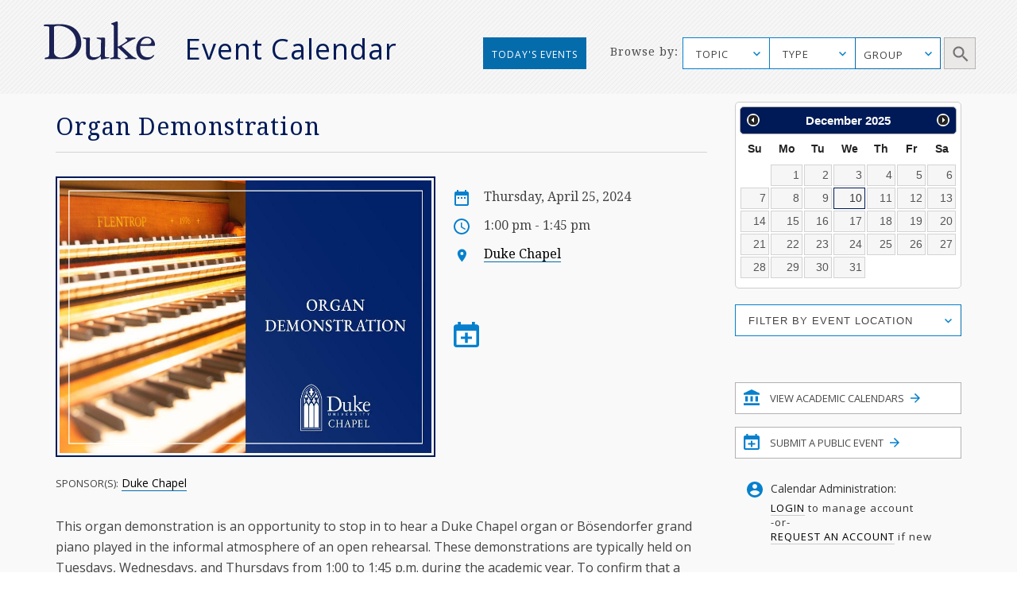

--- FILE ---
content_type: application/javascript
request_url: https://calendar.duke.edu/packs/js/application-45eae0eeb06665188221.js
body_size: 152086
content:
/*! For license information please see application-45eae0eeb06665188221.js.LICENSE.txt */
!function(t){var e={};function i(n){if(e[n])return e[n].exports;var s=e[n]={i:n,l:!1,exports:{}};return t[n].call(s.exports,s,s.exports,i),s.l=!0,s.exports}i.m=t,i.c=e,i.d=function(t,e,n){i.o(t,e)||Object.defineProperty(t,e,{enumerable:!0,get:n})},i.r=function(t){"undefined"!==typeof Symbol&&Symbol.toStringTag&&Object.defineProperty(t,Symbol.toStringTag,{value:"Module"}),Object.defineProperty(t,"__esModule",{value:!0})},i.t=function(t,e){if(1&e&&(t=i(t)),8&e)return t;if(4&e&&"object"===typeof t&&t&&t.__esModule)return t;var n=Object.create(null);if(i.r(n),Object.defineProperty(n,"default",{enumerable:!0,value:t}),2&e&&"string"!=typeof t)for(var s in t)i.d(n,s,function(e){return t[e]}.bind(null,s));return n},i.n=function(t){var e=t&&t.__esModule?function(){return t.default}:function(){return t};return i.d(e,"a",e),e},i.o=function(t,e){return Object.prototype.hasOwnProperty.call(t,e)},i.p="/packs/",i(i.s=210)}([function(t,e,i){(function(n){var s,o;function r(t){return(r="function"===typeof Symbol&&"symbol"===typeof Symbol.iterator?function(t){return typeof t}:function(t){return t&&"function"===typeof Symbol&&t.constructor===Symbol&&t!==Symbol.prototype?"symbol":typeof t})(t)}s=[i(15),i(39),i(20),i(40),i(41),i(26),i(21),i(42),i(27),i(43),i(71),i(8),i(1),i(16),i(44),i(11)],void 0===(o=function(t,e,i,n,s,o,a,l,u,c,h,f,d,p,g,m){"use strict";var v="3.6.0",_=function t(e,i){return new t.fn.init(e,i)};function y(t){var e=!!t&&"length"in t&&t.length,i=m(t);return!d(t)&&!p(t)&&("array"===i||0===e||"number"===typeof e&&e>0&&e-1 in t)}return _.fn=_.prototype={jquery:v,constructor:_,length:0,toArray:function(){return i.call(this)},get:function(t){return null==t?i.call(this):t<0?this[t+this.length]:this[t]},pushStack:function(t){var e=_.merge(this.constructor(),t);return e.prevObject=this,e},each:function(t){return _.each(this,t)},map:function(t){return this.pushStack(_.map(this,(function(e,i){return t.call(e,i,e)})))},slice:function(){return this.pushStack(i.apply(this,arguments))},first:function(){return this.eq(0)},last:function(){return this.eq(-1)},even:function(){return this.pushStack(_.grep(this,(function(t,e){return(e+1)%2})))},odd:function(){return this.pushStack(_.grep(this,(function(t,e){return e%2})))},eq:function(t){var e=this.length,i=+t+(t<0?e:0);return this.pushStack(i>=0&&i<e?[this[i]]:[])},end:function(){return this.prevObject||this.constructor()},push:s,sort:t.sort,splice:t.splice},_.extend=_.fn.extend=function(){var t,e,i,n,s,o,a=arguments[0]||{},l=1,u=arguments.length,c=!1;for("boolean"===typeof a&&(c=a,a=arguments[l]||{},l++),"object"===r(a)||d(a)||(a={}),l===u&&(a=this,l--);l<u;l++)if(null!=(t=arguments[l]))for(e in t)n=t[e],"__proto__"!==e&&a!==n&&(c&&n&&(_.isPlainObject(n)||(s=Array.isArray(n)))?(i=a[e],o=s&&!Array.isArray(i)?[]:s||_.isPlainObject(i)?i:{},s=!1,a[e]=_.extend(c,o,n)):void 0!==n&&(a[e]=n));return a},_.extend({expando:"jQuery"+(v+Math.random()).replace(/\D/g,""),isReady:!0,error:function(t){throw new Error(t)},noop:function(){},isPlainObject:function(t){var i,n;return!(!t||"[object Object]"!==l.call(t))&&(!(i=e(t))||"function"===typeof(n=u.call(i,"constructor")&&i.constructor)&&c.call(n)===h)},isEmptyObject:function(t){var e;for(e in t)return!1;return!0},globalEval:function(t,e,i){g(t,{nonce:e&&e.nonce},i)},each:function(t,e){var i,n=0;if(y(t))for(i=t.length;n<i&&!1!==e.call(t[n],n,t[n]);n++);else for(n in t)if(!1===e.call(t[n],n,t[n]))break;return t},makeArray:function(t,e){var i=e||[];return null!=t&&(y(Object(t))?_.merge(i,"string"===typeof t?[t]:t):s.call(i,t)),i},inArray:function(t,e,i){return null==e?-1:o.call(e,t,i)},merge:function(t,e){for(var i=+e.length,n=0,s=t.length;n<i;n++)t[s++]=e[n];return t.length=s,t},grep:function(t,e,i){for(var n=[],s=0,o=t.length,r=!i;s<o;s++)!e(t[s],s)!==r&&n.push(t[s]);return n},map:function(t,e,i){var s,o,r=0,a=[];if(y(t))for(s=t.length;r<s;r++)null!=(o=e(t[r],r,i))&&a.push(o);else for(r in t)null!=(o=e(t[r],r,i))&&a.push(o);return n(a)},guid:1,support:f}),"function"===typeof Symbol&&(_.fn[Symbol.iterator]=t[Symbol.iterator]),_.each("Boolean Number String Function Array Date RegExp Object Error Symbol".split(" "),(function(t,e){a["[object "+e+"]"]=e.toLowerCase()})),_}.apply(e,s))||(t.exports=o)}).call(this,i(19))},function(t,e,i){var n;void 0===(n=function(){"use strict";return function(t){return"function"===typeof t&&"number"!==typeof t.nodeType&&"function"!==typeof t.item}}.call(e,i,e,t))||(t.exports=n)},function(t,e,i){var n;void 0===(n=function(){"use strict";return window.document}.call(e,i,e,t))||(t.exports=n)},function(t,e,i){var n,s;n=[i(72)],void 0===(s=function(){}.apply(e,n))||(t.exports=s)},function(t,e,i){var n,s;n=[i(0),i(2),i(1),i(46),i(47)],void 0===(s=function(t,e,i,n){"use strict";var s,o=/^(?:\s*(<[\w\W]+>)[^>]*|#([\w-]+))$/,r=t.fn.init=function(r,a,l){var u,c;if(!r)return this;if(l=l||s,"string"===typeof r){if(!(u="<"===r[0]&&">"===r[r.length-1]&&r.length>=3?[null,r,null]:o.exec(r))||!u[1]&&a)return!a||a.jquery?(a||l).find(r):this.constructor(a).find(r);if(u[1]){if(a=a instanceof t?a[0]:a,t.merge(this,t.parseHTML(u[1],a&&a.nodeType?a.ownerDocument||a:e,!0)),n.test(u[1])&&t.isPlainObject(a))for(u in a)i(this[u])?this[u](a[u]):this.attr(u,a[u]);return this}return(c=e.getElementById(u[2]))&&(this[0]=c,this.length=1),this}return r.nodeType?(this[0]=r,this.length=1,this):i(r)?void 0!==l.ready?l.ready(r):r(t):t.makeArray(r,this)};return r.prototype=t.fn,s=t(e),r}.apply(e,n))||(t.exports=s)},function(t,e,i){var n,s;n=[i(49)],void 0===(s=function(t){"use strict";return new t}.apply(e,n))||(t.exports=s)},function(t,e,i){var n;void 0===(n=function(){"use strict";return function(t,e){return t.nodeName&&t.nodeName.toLowerCase()===e.toLowerCase()}}.call(e,i,e,t))||(t.exports=n)},function(t,e,i){var n;void 0===(n=function(){"use strict";return/[^\x20\t\r\n\f]+/g}.call(e,i,e,t))||(t.exports=n)},function(t,e,i){var n;void 0===(n=function(){"use strict";return{}}.call(e,i,e,t))||(t.exports=n)},function(t,e,i){var n,s;n=[i(0),i(11),i(1)],void 0===(s=function(t,e,i){"use strict";return function n(s,o,r,a,l,u,c){var h=0,f=s.length,d=null==r;if("object"===e(r))for(h in l=!0,r)n(s,o,h,r[h],!0,u,c);else if(void 0!==a&&(l=!0,i(a)||(c=!0),d&&(c?(o.call(s,a),o=null):(d=o,o=function(e,i,n){return d.call(t(e),n)})),o))for(;h<f;h++)o(s[h],r,c?a:a.call(s[h],h,o(s[h],r)));return l?s:d?o.call(s):f?o(s[0],r):u}}.apply(e,n))||(t.exports=s)},function(t,e,i){var n,s;function o(t){return(o="function"===typeof Symbol&&"symbol"===typeof Symbol.iterator?function(t){return typeof t}:function(t){return t&&"function"===typeof Symbol&&t.constructor===Symbol&&t!==Symbol.prototype?"symbol":typeof t})(t)}n=[i(0),i(2),i(1),i(7),i(91),i(66),i(67),i(4),i(68),i(38),i(13),i(69)],void 0===(s=function(t,e,i,n,s,r,a){"use strict";var l=/%20/g,u=/#.*$/,c=/([?&])_=[^&]*/,h=/^(.*?):[ \t]*([^\r\n]*)$/gm,f=/^(?:GET|HEAD)$/,d=/^\/\//,p={},g={},m="*/".concat("*"),v=e.createElement("a");function _(t){return function(e,s){"string"!==typeof e&&(s=e,e="*");var o,r=0,a=e.toLowerCase().match(n)||[];if(i(s))for(;o=a[r++];)"+"===o[0]?(o=o.slice(1)||"*",(t[o]=t[o]||[]).unshift(s)):(t[o]=t[o]||[]).push(s)}}function y(e,i,n,s){var o={},r=e===g;function a(l){var u;return o[l]=!0,t.each(e[l]||[],(function(t,e){var l=e(i,n,s);return"string"!==typeof l||r||o[l]?r?!(u=l):void 0:(i.dataTypes.unshift(l),a(l),!1)})),u}return a(i.dataTypes[0])||!o["*"]&&a("*")}function b(e,i){var n,s,o=t.ajaxSettings.flatOptions||{};for(n in i)void 0!==i[n]&&((o[n]?e:s||(s={}))[n]=i[n]);return s&&t.extend(!0,e,s),e}return v.href=s.href,t.extend({active:0,lastModified:{},etag:{},ajaxSettings:{url:s.href,type:"GET",isLocal:/^(?:about|app|app-storage|.+-extension|file|res|widget):$/.test(s.protocol),global:!0,processData:!0,async:!0,contentType:"application/x-www-form-urlencoded; charset=UTF-8",accepts:{"*":m,text:"text/plain",html:"text/html",xml:"application/xml, text/xml",json:"application/json, text/javascript"},contents:{xml:/\bxml\b/,html:/\bhtml/,json:/\bjson\b/},responseFields:{xml:"responseXML",text:"responseText",json:"responseJSON"},converters:{"* text":String,"text html":!0,"text json":JSON.parse,"text xml":t.parseXML},flatOptions:{url:!0,context:!0}},ajaxSetup:function(e,i){return i?b(b(e,t.ajaxSettings),i):b(t.ajaxSettings,e)},ajaxPrefilter:_(p),ajaxTransport:_(g),ajax:function(i,_){"object"===o(i)&&(_=i,i=void 0),_=_||{};var b,w,x,k,C,D,T,S,E,I,A=t.ajaxSetup({},_),O=A.context||A,M=A.context&&(O.nodeType||O.jquery)?t(O):t.event,P=t.Deferred(),N=t.Callbacks("once memory"),j=A.statusCode||{},H={},W={},L="canceled",z={readyState:0,getResponseHeader:function(t){var e;if(T){if(!k)for(k={};e=h.exec(x);)k[e[1].toLowerCase()+" "]=(k[e[1].toLowerCase()+" "]||[]).concat(e[2]);e=k[t.toLowerCase()+" "]}return null==e?null:e.join(", ")},getAllResponseHeaders:function(){return T?x:null},setRequestHeader:function(t,e){return null==T&&(t=W[t.toLowerCase()]=W[t.toLowerCase()]||t,H[t]=e),this},overrideMimeType:function(t){return null==T&&(A.mimeType=t),this},statusCode:function(t){var e;if(t)if(T)z.always(t[z.status]);else for(e in t)j[e]=[j[e],t[e]];return this},abort:function(t){var e=t||L;return b&&b.abort(e),R(0,e),this}};if(P.promise(z),A.url=((i||A.url||s.href)+"").replace(d,s.protocol+"//"),A.type=_.method||_.type||A.method||A.type,A.dataTypes=(A.dataType||"*").toLowerCase().match(n)||[""],null==A.crossDomain){D=e.createElement("a");try{D.href=A.url,D.href=D.href,A.crossDomain=v.protocol+"//"+v.host!==D.protocol+"//"+D.host}catch(F){A.crossDomain=!0}}if(A.data&&A.processData&&"string"!==typeof A.data&&(A.data=t.param(A.data,A.traditional)),y(p,A,_,z),T)return z;for(E in(S=t.event&&A.global)&&0===t.active++&&t.event.trigger("ajaxStart"),A.type=A.type.toUpperCase(),A.hasContent=!f.test(A.type),w=A.url.replace(u,""),A.hasContent?A.data&&A.processData&&0===(A.contentType||"").indexOf("application/x-www-form-urlencoded")&&(A.data=A.data.replace(l,"+")):(I=A.url.slice(w.length),A.data&&(A.processData||"string"===typeof A.data)&&(w+=(a.test(w)?"&":"?")+A.data,delete A.data),!1===A.cache&&(w=w.replace(c,"$1"),I=(a.test(w)?"&":"?")+"_="+r.guid+++I),A.url=w+I),A.ifModified&&(t.lastModified[w]&&z.setRequestHeader("If-Modified-Since",t.lastModified[w]),t.etag[w]&&z.setRequestHeader("If-None-Match",t.etag[w])),(A.data&&A.hasContent&&!1!==A.contentType||_.contentType)&&z.setRequestHeader("Content-Type",A.contentType),z.setRequestHeader("Accept",A.dataTypes[0]&&A.accepts[A.dataTypes[0]]?A.accepts[A.dataTypes[0]]+("*"!==A.dataTypes[0]?", "+m+"; q=0.01":""):A.accepts["*"]),A.headers)z.setRequestHeader(E,A.headers[E]);if(A.beforeSend&&(!1===A.beforeSend.call(O,z,A)||T))return z.abort();if(L="abort",N.add(A.complete),z.done(A.success),z.fail(A.error),b=y(g,A,_,z)){if(z.readyState=1,S&&M.trigger("ajaxSend",[z,A]),T)return z;A.async&&A.timeout>0&&(C=window.setTimeout((function(){z.abort("timeout")}),A.timeout));try{T=!1,b.send(H,R)}catch(F){if(T)throw F;R(-1,F)}}else R(-1,"No Transport");function R(e,i,n,s){var o,r,a,l,u,c=i;T||(T=!0,C&&window.clearTimeout(C),b=void 0,x=s||"",z.readyState=e>0?4:0,o=e>=200&&e<300||304===e,n&&(l=function(t,e,i){for(var n,s,o,r,a=t.contents,l=t.dataTypes;"*"===l[0];)l.shift(),void 0===n&&(n=t.mimeType||e.getResponseHeader("Content-Type"));if(n)for(s in a)if(a[s]&&a[s].test(n)){l.unshift(s);break}if(l[0]in i)o=l[0];else{for(s in i){if(!l[0]||t.converters[s+" "+l[0]]){o=s;break}r||(r=s)}o=o||r}if(o)return o!==l[0]&&l.unshift(o),i[o]}(A,z,n)),!o&&t.inArray("script",A.dataTypes)>-1&&t.inArray("json",A.dataTypes)<0&&(A.converters["text script"]=function(){}),l=function(t,e,i,n){var s,o,r,a,l,u={},c=t.dataTypes.slice();if(c[1])for(r in t.converters)u[r.toLowerCase()]=t.converters[r];for(o=c.shift();o;)if(t.responseFields[o]&&(i[t.responseFields[o]]=e),!l&&n&&t.dataFilter&&(e=t.dataFilter(e,t.dataType)),l=o,o=c.shift())if("*"===o)o=l;else if("*"!==l&&l!==o){if(!(r=u[l+" "+o]||u["* "+o]))for(s in u)if((a=s.split(" "))[1]===o&&(r=u[l+" "+a[0]]||u["* "+a[0]])){!0===r?r=u[s]:!0!==u[s]&&(o=a[0],c.unshift(a[1]));break}if(!0!==r)if(r&&t.throws)e=r(e);else try{e=r(e)}catch(F){return{state:"parsererror",error:r?F:"No conversion from "+l+" to "+o}}}return{state:"success",data:e}}(A,l,z,o),o?(A.ifModified&&((u=z.getResponseHeader("Last-Modified"))&&(t.lastModified[w]=u),(u=z.getResponseHeader("etag"))&&(t.etag[w]=u)),204===e||"HEAD"===A.type?c="nocontent":304===e?c="notmodified":(c=l.state,r=l.data,o=!(a=l.error))):(a=c,!e&&c||(c="error",e<0&&(e=0))),z.status=e,z.statusText=(i||c)+"",o?P.resolveWith(O,[r,c,z]):P.rejectWith(O,[z,c,a]),z.statusCode(j),j=void 0,S&&M.trigger(o?"ajaxSuccess":"ajaxError",[z,A,o?r:a]),N.fireWith(O,[z,c]),S&&(M.trigger("ajaxComplete",[z,A]),--t.active||t.event.trigger("ajaxStop")))}return z},getJSON:function(e,i,n){return t.get(e,i,n,"json")},getScript:function(e,i){return t.get(e,void 0,i,"script")}}),t.each(["get","post"],(function(e,n){t[n]=function(e,s,o,r){return i(s)&&(r=r||o,o=s,s=void 0),t.ajax(t.extend({url:e,type:n,dataType:r,data:s,success:o},t.isPlainObject(e)&&e))}})),t.ajaxPrefilter((function(t){var e;for(e in t.headers)"content-type"===e.toLowerCase()&&(t.contentType=t.headers[e]||"")})),t}.apply(e,n))||(t.exports=s)},function(t,e,i){var n,s;function o(t){return(o="function"===typeof Symbol&&"symbol"===typeof Symbol.iterator?function(t){return typeof t}:function(t){return t&&"function"===typeof Symbol&&t.constructor===Symbol&&t!==Symbol.prototype?"symbol":typeof t})(t)}n=[i(21),i(42)],void 0===(s=function(t,e){"use strict";return function(i){return null==i?i+"":"object"===o(i)||"function"===typeof i?t[e.call(i)]||"object":o(i)}}.apply(e,n))||(t.exports=s)},function(t,e,i){var n,s;n=[i(0),i(39),i(26),i(74),i(75),i(45),i(6),i(4),i(47),i(3)],void 0===(s=function(t,e,i,n,s,o,r){"use strict";var a=/^(?:parents|prev(?:Until|All))/,l={children:!0,contents:!0,next:!0,prev:!0};function u(t,e){for(;(t=t[e])&&1!==t.nodeType;);return t}return t.fn.extend({has:function(e){var i=t(e,this),n=i.length;return this.filter((function(){for(var e=0;e<n;e++)if(t.contains(this,i[e]))return!0}))},closest:function(e,i){var n,s=0,r=this.length,a=[],l="string"!==typeof e&&t(e);if(!o.test(e))for(;s<r;s++)for(n=this[s];n&&n!==i;n=n.parentNode)if(n.nodeType<11&&(l?l.index(n)>-1:1===n.nodeType&&t.find.matchesSelector(n,e))){a.push(n);break}return this.pushStack(a.length>1?t.uniqueSort(a):a)},index:function(e){return e?"string"===typeof e?i.call(t(e),this[0]):i.call(this,e.jquery?e[0]:e):this[0]&&this[0].parentNode?this.first().prevAll().length:-1},add:function(e,i){return this.pushStack(t.uniqueSort(t.merge(this.get(),t(e,i))))},addBack:function(t){return this.add(null==t?this.prevObject:this.prevObject.filter(t))}}),t.each({parent:function(t){var e=t.parentNode;return e&&11!==e.nodeType?e:null},parents:function(t){return n(t,"parentNode")},parentsUntil:function(t,e,i){return n(t,"parentNode",i)},next:function(t){return u(t,"nextSibling")},prev:function(t){return u(t,"previousSibling")},nextAll:function(t){return n(t,"nextSibling")},prevAll:function(t){return n(t,"previousSibling")},nextUntil:function(t,e,i){return n(t,"nextSibling",i)},prevUntil:function(t,e,i){return n(t,"previousSibling",i)},siblings:function(t){return s((t.parentNode||{}).firstChild,t)},children:function(t){return s(t.firstChild)},contents:function(i){return null!=i.contentDocument&&e(i.contentDocument)?i.contentDocument:(r(i,"template")&&(i=i.content||i),t.merge([],i.childNodes))}},(function(e,i){t.fn[e]=function(n,s){var o=t.map(this,i,n);return"Until"!==e.slice(-5)&&(s=n),s&&"string"===typeof s&&(o=t.filter(s,o)),this.length>1&&(l[e]||t.uniqueSort(o),a.test(e)&&o.reverse()),this.pushStack(o)}})),t}.apply(e,n))||(t.exports=s)},function(t,e,i){var n,s;function o(t){return(o="function"===typeof Symbol&&"symbol"===typeof Symbol.iterator?function(t){return typeof t}:function(t){return t&&"function"===typeof Symbol&&t.constructor===Symbol&&t!==Symbol.prototype?"symbol":typeof t})(t)}n=[i(0),i(1),i(20),i(28)],void 0===(s=function(t,e,i){"use strict";function n(t){return t}function s(t){throw t}function r(t,i,n,s){var o;try{t&&e(o=t.promise)?o.call(t).done(i).fail(n):t&&e(o=t.then)?o.call(t,i,n):i.apply(void 0,[t].slice(s))}catch(t){n.apply(void 0,[t])}}return t.extend({Deferred:function(i){var r=[["notify","progress",t.Callbacks("memory"),t.Callbacks("memory"),2],["resolve","done",t.Callbacks("once memory"),t.Callbacks("once memory"),0,"resolved"],["reject","fail",t.Callbacks("once memory"),t.Callbacks("once memory"),1,"rejected"]],a="pending",l={state:function(){return a},always:function(){return u.done(arguments).fail(arguments),this},catch:function(t){return l.then(null,t)},pipe:function(){var i=arguments;return t.Deferred((function(n){t.each(r,(function(t,s){var o=e(i[s[4]])&&i[s[4]];u[s[1]]((function(){var t=o&&o.apply(this,arguments);t&&e(t.promise)?t.promise().progress(n.notify).done(n.resolve).fail(n.reject):n[s[0]+"With"](this,o?[t]:arguments)}))})),i=null})).promise()},then:function(i,a,l){var u=0;function c(i,r,a,l){return function(){var h=this,f=arguments,d=function(){var t,d;if(!(i<u)){if((t=a.apply(h,f))===r.promise())throw new TypeError("Thenable self-resolution");d=t&&("object"===o(t)||"function"===typeof t)&&t.then,e(d)?l?d.call(t,c(u,r,n,l),c(u,r,s,l)):(u++,d.call(t,c(u,r,n,l),c(u,r,s,l),c(u,r,n,r.notifyWith))):(a!==n&&(h=void 0,f=[t]),(l||r.resolveWith)(h,f))}},p=l?d:function(){try{d()}catch(e){t.Deferred.exceptionHook&&t.Deferred.exceptionHook(e,p.stackTrace),i+1>=u&&(a!==s&&(h=void 0,f=[e]),r.rejectWith(h,f))}};i?p():(t.Deferred.getStackHook&&(p.stackTrace=t.Deferred.getStackHook()),window.setTimeout(p))}}return t.Deferred((function(t){r[0][3].add(c(0,t,e(l)?l:n,t.notifyWith)),r[1][3].add(c(0,t,e(i)?i:n)),r[2][3].add(c(0,t,e(a)?a:s))})).promise()},promise:function(e){return null!=e?t.extend(e,l):l}},u={};return t.each(r,(function(t,e){var i=e[2],n=e[5];l[e[1]]=i.add,n&&i.add((function(){a=n}),r[3-t][2].disable,r[3-t][3].disable,r[0][2].lock,r[0][3].lock),i.add(e[3].fire),u[e[0]]=function(){return u[e[0]+"With"](this===u?void 0:this,arguments),this},u[e[0]+"With"]=i.fireWith})),l.promise(u),i&&i.call(u,u),u},when:function(n){var s=arguments.length,o=s,a=Array(o),l=i.call(arguments),u=t.Deferred(),c=function(t){return function(e){a[t]=this,l[t]=arguments.length>1?i.call(arguments):e,--s||u.resolveWith(a,l)}};if(s<=1&&(r(n,u.done(c(o)).resolve,u.reject,!s),"pending"===u.state()||e(l[o]&&l[o].then)))return u.then();for(;o--;)r(l[o],c(o),u.reject);return u.promise()}}),t}.apply(e,n))||(t.exports=s)},function(t,e,i){var n,s;function o(t){return(o="function"===typeof Symbol&&"symbol"===typeof Symbol.iterator?function(t){return typeof t}:function(t){return t&&"function"===typeof Symbol&&t.constructor===Symbol&&t!==Symbol.prototype?"symbol":typeof t})(t)}n=[i(0),i(2),i(24),i(1),i(7),i(33),i(20),i(22),i(5),i(6),i(4),i(3)],void 0===(s=function(t,e,i,n,s,r,a,l,u,c){"use strict";var h=/^([^.]*)(?:\.(.+)|)/;function f(){return!0}function d(){return!1}function p(t,i){return t===function(){try{return e.activeElement}catch(t){}}()===("focus"===i)}function g(e,i,n,s,r,a){var l,u;if("object"===o(i)){for(u in"string"!==typeof n&&(s=s||n,n=void 0),i)g(e,u,n,s,i[u],a);return e}if(null==s&&null==r?(r=n,s=n=void 0):null==r&&("string"===typeof n?(r=s,s=void 0):(r=s,s=n,n=void 0)),!1===r)r=d;else if(!r)return e;return 1===a&&(l=r,(r=function(e){return t().off(e),l.apply(this,arguments)}).guid=l.guid||(l.guid=t.guid++)),e.each((function(){t.event.add(this,i,r,s,n)}))}function m(e,i,n){n?(u.set(e,i,!1),t.event.add(e,i,{namespace:!1,handler:function(e){var s,o,r=u.get(this,i);if(1&e.isTrigger&&this[i]){if(r.length)(t.event.special[i]||{}).delegateType&&e.stopPropagation();else if(r=a.call(arguments),u.set(this,i,r),s=n(this,i),this[i](),r!==(o=u.get(this,i))||s?u.set(this,i,!1):o={},r!==o)return e.stopImmediatePropagation(),e.preventDefault(),o&&o.value}else r.length&&(u.set(this,i,{value:t.event.trigger(t.extend(r[0],t.Event.prototype),r.slice(1),this)}),e.stopImmediatePropagation())}})):void 0===u.get(e,i)&&t.event.add(e,i,f)}return t.event={global:{},add:function(e,n,o,r,a){var c,f,d,p,g,m,v,_,y,b,w,x=u.get(e);if(l(e))for(o.handler&&(o=(c=o).handler,a=c.selector),a&&t.find.matchesSelector(i,a),o.guid||(o.guid=t.guid++),(p=x.events)||(p=x.events=Object.create(null)),(f=x.handle)||(f=x.handle=function(i){return"undefined"!==typeof t&&t.event.triggered!==i.type?t.event.dispatch.apply(e,arguments):void 0}),g=(n=(n||"").match(s)||[""]).length;g--;)y=w=(d=h.exec(n[g])||[])[1],b=(d[2]||"").split(".").sort(),y&&(v=t.event.special[y]||{},y=(a?v.delegateType:v.bindType)||y,v=t.event.special[y]||{},m=t.extend({type:y,origType:w,data:r,handler:o,guid:o.guid,selector:a,needsContext:a&&t.expr.match.needsContext.test(a),namespace:b.join(".")},c),(_=p[y])||((_=p[y]=[]).delegateCount=0,v.setup&&!1!==v.setup.call(e,r,b,f)||e.addEventListener&&e.addEventListener(y,f)),v.add&&(v.add.call(e,m),m.handler.guid||(m.handler.guid=o.guid)),a?_.splice(_.delegateCount++,0,m):_.push(m),t.event.global[y]=!0)},remove:function(e,i,n,o,r){var a,l,c,f,d,p,g,m,v,_,y,b=u.hasData(e)&&u.get(e);if(b&&(f=b.events)){for(d=(i=(i||"").match(s)||[""]).length;d--;)if(v=y=(c=h.exec(i[d])||[])[1],_=(c[2]||"").split(".").sort(),v){for(g=t.event.special[v]||{},m=f[v=(o?g.delegateType:g.bindType)||v]||[],c=c[2]&&new RegExp("(^|\\.)"+_.join("\\.(?:.*\\.|)")+"(\\.|$)"),l=a=m.length;a--;)p=m[a],!r&&y!==p.origType||n&&n.guid!==p.guid||c&&!c.test(p.namespace)||o&&o!==p.selector&&("**"!==o||!p.selector)||(m.splice(a,1),p.selector&&m.delegateCount--,g.remove&&g.remove.call(e,p));l&&!m.length&&(g.teardown&&!1!==g.teardown.call(e,_,b.handle)||t.removeEvent(e,v,b.handle),delete f[v])}else for(v in f)t.event.remove(e,v+i[d],n,o,!0);t.isEmptyObject(f)&&u.remove(e,"handle events")}},dispatch:function(e){var i,n,s,o,r,a,l=new Array(arguments.length),c=t.event.fix(e),h=(u.get(this,"events")||Object.create(null))[c.type]||[],f=t.event.special[c.type]||{};for(l[0]=c,i=1;i<arguments.length;i++)l[i]=arguments[i];if(c.delegateTarget=this,!f.preDispatch||!1!==f.preDispatch.call(this,c)){for(a=t.event.handlers.call(this,c,h),i=0;(o=a[i++])&&!c.isPropagationStopped();)for(c.currentTarget=o.elem,n=0;(r=o.handlers[n++])&&!c.isImmediatePropagationStopped();)c.rnamespace&&!1!==r.namespace&&!c.rnamespace.test(r.namespace)||(c.handleObj=r,c.data=r.data,void 0!==(s=((t.event.special[r.origType]||{}).handle||r.handler).apply(o.elem,l))&&!1===(c.result=s)&&(c.preventDefault(),c.stopPropagation()));return f.postDispatch&&f.postDispatch.call(this,c),c.result}},handlers:function(e,i){var n,s,o,r,a,l=[],u=i.delegateCount,c=e.target;if(u&&c.nodeType&&!("click"===e.type&&e.button>=1))for(;c!==this;c=c.parentNode||this)if(1===c.nodeType&&("click"!==e.type||!0!==c.disabled)){for(r=[],a={},n=0;n<u;n++)void 0===a[o=(s=i[n]).selector+" "]&&(a[o]=s.needsContext?t(o,this).index(c)>-1:t.find(o,this,null,[c]).length),a[o]&&r.push(s);r.length&&l.push({elem:c,handlers:r})}return c=this,u<i.length&&l.push({elem:c,handlers:i.slice(u)}),l},addProp:function(e,i){Object.defineProperty(t.Event.prototype,e,{enumerable:!0,configurable:!0,get:n(i)?function(){if(this.originalEvent)return i(this.originalEvent)}:function(){if(this.originalEvent)return this.originalEvent[e]},set:function(t){Object.defineProperty(this,e,{enumerable:!0,configurable:!0,writable:!0,value:t})}})},fix:function(e){return e[t.expando]?e:new t.Event(e)},special:{load:{noBubble:!0},click:{setup:function(t){var e=this||t;return r.test(e.type)&&e.click&&c(e,"input")&&m(e,"click",f),!1},trigger:function(t){var e=this||t;return r.test(e.type)&&e.click&&c(e,"input")&&m(e,"click"),!0},_default:function(t){var e=t.target;return r.test(e.type)&&e.click&&c(e,"input")&&u.get(e,"click")||c(e,"a")}},beforeunload:{postDispatch:function(t){void 0!==t.result&&t.originalEvent&&(t.originalEvent.returnValue=t.result)}}}},t.removeEvent=function(t,e,i){t.removeEventListener&&t.removeEventListener(e,i)},t.Event=function(e,i){if(!(this instanceof t.Event))return new t.Event(e,i);e&&e.type?(this.originalEvent=e,this.type=e.type,this.isDefaultPrevented=e.defaultPrevented||void 0===e.defaultPrevented&&!1===e.returnValue?f:d,this.target=e.target&&3===e.target.nodeType?e.target.parentNode:e.target,this.currentTarget=e.currentTarget,this.relatedTarget=e.relatedTarget):this.type=e,i&&t.extend(this,i),this.timeStamp=e&&e.timeStamp||Date.now(),this[t.expando]=!0},t.Event.prototype={constructor:t.Event,isDefaultPrevented:d,isPropagationStopped:d,isImmediatePropagationStopped:d,isSimulated:!1,preventDefault:function(){var t=this.originalEvent;this.isDefaultPrevented=f,t&&!this.isSimulated&&t.preventDefault()},stopPropagation:function(){var t=this.originalEvent;this.isPropagationStopped=f,t&&!this.isSimulated&&t.stopPropagation()},stopImmediatePropagation:function(){var t=this.originalEvent;this.isImmediatePropagationStopped=f,t&&!this.isSimulated&&t.stopImmediatePropagation(),this.stopPropagation()}},t.each({altKey:!0,bubbles:!0,cancelable:!0,changedTouches:!0,ctrlKey:!0,detail:!0,eventPhase:!0,metaKey:!0,pageX:!0,pageY:!0,shiftKey:!0,view:!0,char:!0,code:!0,charCode:!0,key:!0,keyCode:!0,button:!0,buttons:!0,clientX:!0,clientY:!0,offsetX:!0,offsetY:!0,pointerId:!0,pointerType:!0,screenX:!0,screenY:!0,targetTouches:!0,toElement:!0,touches:!0,which:!0},t.event.addProp),t.each({focus:"focusin",blur:"focusout"},(function(e,i){t.event.special[e]={setup:function(){return m(this,e,p),!1},trigger:function(){return m(this,e),!0},_default:function(){return!0},delegateType:i}})),t.each({mouseenter:"mouseover",mouseleave:"mouseout",pointerenter:"pointerover",pointerleave:"pointerout"},(function(e,i){t.event.special[e]={delegateType:i,bindType:i,handle:function(e){var n,s=this,o=e.relatedTarget,r=e.handleObj;return o&&(o===s||t.contains(s,o))||(e.type=r.origType,n=r.handler.apply(this,arguments),e.type=i),n}}})),t.fn.extend({on:function(t,e,i,n){return g(this,t,e,i,n)},one:function(t,e,i,n){return g(this,t,e,i,n,1)},off:function(e,i,n){var s,r;if(e&&e.preventDefault&&e.handleObj)return s=e.handleObj,t(e.delegateTarget).off(s.namespace?s.origType+"."+s.namespace:s.origType,s.selector,s.handler),this;if("object"===o(e)){for(r in e)this.off(r,i,e[r]);return this}return!1!==i&&"function"!==typeof i||(n=i,i=void 0),!1===n&&(n=d),this.each((function(){t.event.remove(this,e,n,i)}))}}),t}.apply(e,n))||(t.exports=s)},function(t,e,i){var n;void 0===(n=function(){"use strict";return[]}.call(e,i,e,t))||(t.exports=n)},function(t,e,i){var n;void 0===(n=function(){"use strict";return function(t){return null!=t&&t===t.window}}.call(e,i,e,t))||(t.exports=n)},function(t,e,i){var n;void 0===(n=function(){"use strict";var t=/^-ms-/,e=/-([a-z])/g;function i(t,e){return e.toUpperCase()}return function(n){return n.replace(t,"ms-").replace(e,i)}}.apply(e,[]))||(t.exports=n)},function(t,e,i){var n,s;function o(t){return(o="function"===typeof Symbol&&"symbol"===typeof Symbol.iterator?function(t){return typeof t}:function(t){return t&&"function"===typeof Symbol&&t.constructor===Symbol&&t!==Symbol.prototype?"symbol":typeof t})(t)}n=[i(0),i(9),i(17),i(6),i(31),i(34),i(32),i(61),i(81),i(62),i(53),i(63),i(35),i(64),i(4),i(48),i(3)],void 0===(s=function(t,e,i,n,s,r,a,l,u,c,h,f,d,p){"use strict";var g=/^(none|table(?!-c[ea]).+)/,m=/^--/,v={position:"absolute",visibility:"hidden",display:"block"},_={letterSpacing:"0",fontWeight:"400"};function y(t,e,i){var n=s.exec(e);return n?Math.max(0,n[2]-(i||0))+(n[3]||"px"):e}function b(e,i,n,s,o,r){var l="width"===i?1:0,u=0,c=0;if(n===(s?"border":"content"))return 0;for(;l<4;l+=2)"margin"===n&&(c+=t.css(e,n+a[l],!0,o)),s?("content"===n&&(c-=t.css(e,"padding"+a[l],!0,o)),"margin"!==n&&(c-=t.css(e,"border"+a[l]+"Width",!0,o))):(c+=t.css(e,"padding"+a[l],!0,o),"padding"!==n?c+=t.css(e,"border"+a[l]+"Width",!0,o):u+=t.css(e,"border"+a[l]+"Width",!0,o));return!s&&r>=0&&(c+=Math.max(0,Math.ceil(e["offset"+i[0].toUpperCase()+i.slice(1)]-r-c-u-.5))||0),c}function w(e,i,s){var o=l(e),a=(!d.boxSizingReliable()||s)&&"border-box"===t.css(e,"boxSizing",!1,o),u=a,h=c(e,i,o),f="offset"+i[0].toUpperCase()+i.slice(1);if(r.test(h)){if(!s)return h;h="auto"}return(!d.boxSizingReliable()&&a||!d.reliableTrDimensions()&&n(e,"tr")||"auto"===h||!parseFloat(h)&&"inline"===t.css(e,"display",!1,o))&&e.getClientRects().length&&(a="border-box"===t.css(e,"boxSizing",!1,o),(u=f in e)&&(h=e[f])),(h=parseFloat(h)||0)+b(e,i,s||(a?"border":"content"),u,o,h)+"px"}return t.extend({cssHooks:{opacity:{get:function(t,e){if(e){var i=c(t,"opacity");return""===i?"1":i}}}},cssNumber:{animationIterationCount:!0,columnCount:!0,fillOpacity:!0,flexGrow:!0,flexShrink:!0,fontWeight:!0,gridArea:!0,gridColumn:!0,gridColumnEnd:!0,gridColumnStart:!0,gridRow:!0,gridRowEnd:!0,gridRowStart:!0,lineHeight:!0,opacity:!0,order:!0,orphans:!0,widows:!0,zIndex:!0,zoom:!0},cssProps:{},style:function(e,n,r,a){if(e&&3!==e.nodeType&&8!==e.nodeType&&e.style){var l,u,c,f=i(n),g=m.test(n),v=e.style;if(g||(n=p(f)),c=t.cssHooks[n]||t.cssHooks[f],void 0===r)return c&&"get"in c&&void 0!==(l=c.get(e,!1,a))?l:v[n];"string"===(u=o(r))&&(l=s.exec(r))&&l[1]&&(r=h(e,n,l),u="number"),null!=r&&r===r&&("number"!==u||g||(r+=l&&l[3]||(t.cssNumber[f]?"":"px")),d.clearCloneStyle||""!==r||0!==n.indexOf("background")||(v[n]="inherit"),c&&"set"in c&&void 0===(r=c.set(e,r,a))||(g?v.setProperty(n,r):v[n]=r))}},css:function(e,n,s,o){var r,a,l,u=i(n);return m.test(n)||(n=p(u)),(l=t.cssHooks[n]||t.cssHooks[u])&&"get"in l&&(r=l.get(e,!0,s)),void 0===r&&(r=c(e,n,o)),"normal"===r&&n in _&&(r=_[n]),""===s||s?(a=parseFloat(r),!0===s||isFinite(a)?a||0:r):r}}),t.each(["height","width"],(function(e,i){t.cssHooks[i]={get:function(e,n,s){if(n)return!g.test(t.css(e,"display"))||e.getClientRects().length&&e.getBoundingClientRect().width?w(e,i,s):u(e,v,(function(){return w(e,i,s)}))},set:function(e,n,o){var r,a=l(e),u=!d.scrollboxSize()&&"absolute"===a.position,c=(u||o)&&"border-box"===t.css(e,"boxSizing",!1,a),h=o?b(e,i,o,c,a):0;return c&&u&&(h-=Math.ceil(e["offset"+i[0].toUpperCase()+i.slice(1)]-parseFloat(a[i])-b(e,i,"border",!1,a)-.5)),h&&(r=s.exec(n))&&"px"!==(r[3]||"px")&&(e.style[i]=n,n=t.css(e,i)),y(0,n,h)}}})),t.cssHooks.marginLeft=f(d.reliableMarginLeft,(function(t,e){if(e)return(parseFloat(c(t,"marginLeft"))||t.getBoundingClientRect().left-u(t,{marginLeft:0},(function(){return t.getBoundingClientRect().left})))+"px"})),t.each({margin:"",padding:"",border:"Width"},(function(e,i){t.cssHooks[e+i]={expand:function(t){for(var n=0,s={},o="string"===typeof t?t.split(" "):[t];n<4;n++)s[e+a[n]+i]=o[n]||o[n-2]||o[0];return s}},"margin"!==e&&(t.cssHooks[e+i].set=y)})),t.fn.extend({css:function(i,n){return e(this,(function(e,i,n){var s,o,r={},a=0;if(Array.isArray(i)){for(s=l(e),o=i.length;a<o;a++)r[i[a]]=t.css(e,i[a],!1,s);return r}return void 0!==n?t.style(e,i,n):t.css(e,i)}),i,n,arguments.length>1)}}),t}.apply(e,n))||(t.exports=s)},function(t,e,i){var n,s;n=[i(0),i(3),i(12),i(28),i(13),i(76),i(48),i(78),i(29),i(79),i(84),i(14),i(88),i(25),i(90),i(92),i(18),i(93),i(69),i(10),i(94),i(95),i(96),i(97),i(68),i(70),i(30),i(99),i(100),i(101),i(102),i(105),i(106)],void 0===(s=function(t){"use strict";return t}.apply(e,n))||(t.exports=s)},function(t,e,i){var n,s;n=[i(15)],void 0===(s=function(t){"use strict";return t.slice}.apply(e,n))||(t.exports=s)},function(t,e,i){var n;void 0===(n=function(){"use strict";return{}}.call(e,i,e,t))||(t.exports=n)},function(t,e,i){var n;void 0===(n=function(){"use strict";return function(t){return 1===t.nodeType||9===t.nodeType||!+t.nodeType}}.call(e,i,e,t))||(t.exports=n)},function(t,e,i){var n,s;n=[i(0),i(24),i(3)],void 0===(s=function(t,e){"use strict";var i=function(e){return t.contains(e.ownerDocument,e)},n={composed:!0};return e.getRootNode&&(i=function(e){return t.contains(e.ownerDocument,e)||e.getRootNode(n)===e.ownerDocument}),i}.apply(e,n))||(t.exports=s)},function(t,e,i){var n,s;n=[i(2)],void 0===(s=function(t){"use strict";return t.documentElement}.apply(e,n))||(t.exports=s)},function(t,e,i){var n,s;n=[i(0),i(23),i(40),i(1),i(41),i(33),i(9),i(54),i(55),i(56),i(58),i(59),i(60),i(57),i(5),i(50),i(22),i(44),i(6),i(4),i(12),i(3),i(14)],void 0===(s=function(t,e,i,n,s,o,r,a,l,u,c,h,f,d,p,g,m,v,_){"use strict";var y=/<script|<style|<link/i,b=/checked\s*(?:[^=]|=\s*.checked.)/i,w=/^\s*<!(?:\[CDATA\[|--)|(?:\]\]|--)>\s*$/g;function x(e,i){return _(e,"table")&&_(11!==i.nodeType?i:i.firstChild,"tr")&&t(e).children("tbody")[0]||e}function k(t){return t.type=(null!==t.getAttribute("type"))+"/"+t.type,t}function C(t){return"true/"===(t.type||"").slice(0,5)?t.type=t.type.slice(5):t.removeAttribute("type"),t}function D(e,i){var n,s,o,r,a,l;if(1===i.nodeType){if(p.hasData(e)&&(l=p.get(e).events))for(o in p.remove(i,"handle events"),l)for(n=0,s=l[o].length;n<s;n++)t.event.add(i,o,l[o][n]);g.hasData(e)&&(r=g.access(e),a=t.extend({},r),g.set(i,a))}}function T(t,e){var i=e.nodeName.toLowerCase();"input"===i&&o.test(t.type)?e.checked=t.checked:"input"!==i&&"textarea"!==i||(e.defaultValue=t.defaultValue)}function S(e,s,o,r){s=i(s);var a,u,h,g,m,_,y=0,x=e.length,D=x-1,T=s[0],E=n(T);if(E||x>1&&"string"===typeof T&&!d.checkClone&&b.test(T))return e.each((function(t){var i=e.eq(t);E&&(s[0]=T.call(this,t,i.html())),S(i,s,o,r)}));if(x&&(u=(a=f(s,e[0].ownerDocument,!1,e,r)).firstChild,1===a.childNodes.length&&(a=u),u||r)){for(g=(h=t.map(c(a,"script"),k)).length;y<x;y++)m=a,y!==D&&(m=t.clone(m,!0,!0),g&&t.merge(h,c(m,"script"))),o.call(e[y],m,y);if(g)for(_=h[h.length-1].ownerDocument,t.map(h,C),y=0;y<g;y++)m=h[y],l.test(m.type||"")&&!p.access(m,"globalEval")&&t.contains(_,m)&&(m.src&&"module"!==(m.type||"").toLowerCase()?t._evalUrl&&!m.noModule&&t._evalUrl(m.src,{nonce:m.nonce||m.getAttribute("nonce")},_):v(m.textContent.replace(w,""),m,_))}return e}function E(i,n,s){for(var o,r=n?t.filter(n,i):i,a=0;null!=(o=r[a]);a++)s||1!==o.nodeType||t.cleanData(c(o)),o.parentNode&&(s&&e(o)&&h(c(o,"script")),o.parentNode.removeChild(o));return i}return t.extend({htmlPrefilter:function(t){return t},clone:function(i,n,s){var o,r,a,l,u=i.cloneNode(!0),f=e(i);if(!d.noCloneChecked&&(1===i.nodeType||11===i.nodeType)&&!t.isXMLDoc(i))for(l=c(u),o=0,r=(a=c(i)).length;o<r;o++)T(a[o],l[o]);if(n)if(s)for(a=a||c(i),l=l||c(u),o=0,r=a.length;o<r;o++)D(a[o],l[o]);else D(i,u);return(l=c(u,"script")).length>0&&h(l,!f&&c(i,"script")),u},cleanData:function(e){for(var i,n,s,o=t.event.special,r=0;void 0!==(n=e[r]);r++)if(m(n)){if(i=n[p.expando]){if(i.events)for(s in i.events)o[s]?t.event.remove(n,s):t.removeEvent(n,s,i.handle);n[p.expando]=void 0}n[g.expando]&&(n[g.expando]=void 0)}}}),t.fn.extend({detach:function(t){return E(this,t,!0)},remove:function(t){return E(this,t)},text:function(e){return r(this,(function(e){return void 0===e?t.text(this):this.empty().each((function(){1!==this.nodeType&&11!==this.nodeType&&9!==this.nodeType||(this.textContent=e)}))}),null,e,arguments.length)},append:function(){return S(this,arguments,(function(t){1!==this.nodeType&&11!==this.nodeType&&9!==this.nodeType||x(this,t).appendChild(t)}))},prepend:function(){return S(this,arguments,(function(t){if(1===this.nodeType||11===this.nodeType||9===this.nodeType){var e=x(this,t);e.insertBefore(t,e.firstChild)}}))},before:function(){return S(this,arguments,(function(t){this.parentNode&&this.parentNode.insertBefore(t,this)}))},after:function(){return S(this,arguments,(function(t){this.parentNode&&this.parentNode.insertBefore(t,this.nextSibling)}))},empty:function(){for(var e,i=0;null!=(e=this[i]);i++)1===e.nodeType&&(t.cleanData(c(e,!1)),e.textContent="");return this},clone:function(e,i){return e=null!=e&&e,i=null==i?e:i,this.map((function(){return t.clone(this,e,i)}))},html:function(e){return r(this,(function(e){var i=this[0]||{},n=0,s=this.length;if(void 0===e&&1===i.nodeType)return i.innerHTML;if("string"===typeof e&&!y.test(e)&&!u[(a.exec(e)||["",""])[1].toLowerCase()]){e=t.htmlPrefilter(e);try{for(;n<s;n++)1===(i=this[n]||{}).nodeType&&(t.cleanData(c(i,!1)),i.innerHTML=e);i=0}catch(o){}}i&&this.empty().append(e)}),null,e,arguments.length)},replaceWith:function(){var e=[];return S(this,arguments,(function(i){var n=this.parentNode;t.inArray(this,e)<0&&(t.cleanData(c(this)),n&&n.replaceChild(i,this))}),e)}}),t.each({appendTo:"append",prependTo:"prepend",insertBefore:"before",insertAfter:"after",replaceAll:"replaceWith"},(function(e,i){t.fn[e]=function(e){for(var n,o=[],r=t(e),a=r.length-1,l=0;l<=a;l++)n=l===a?this:this.clone(!0),t(r[l])[i](n),s.apply(o,n.get());return this.pushStack(o)}})),t}.apply(e,n))||(t.exports=s)},function(t,e,i){var n,s;n=[i(15)],void 0===(s=function(t){"use strict";return t.indexOf}.apply(e,n))||(t.exports=s)},function(t,e,i){var n,s;n=[i(21)],void 0===(s=function(t){"use strict";return t.hasOwnProperty}.apply(e,n))||(t.exports=s)},function(t,e,i){var n,s;n=[i(0),i(11),i(1),i(7)],void 0===(s=function(t,e,i,n){"use strict";return t.Callbacks=function(s){s="string"===typeof s?function(e){var i={};return t.each(e.match(n)||[],(function(t,e){i[e]=!0})),i}(s):t.extend({},s);var o,r,a,l,u=[],c=[],h=-1,f=function(){for(l=l||s.once,a=o=!0;c.length;h=-1)for(r=c.shift();++h<u.length;)!1===u[h].apply(r[0],r[1])&&s.stopOnFalse&&(h=u.length,r=!1);s.memory||(r=!1),o=!1,l&&(u=r?[]:"")},d={add:function(){return u&&(r&&!o&&(h=u.length-1,c.push(r)),function n(o){t.each(o,(function(t,o){i(o)?s.unique&&d.has(o)||u.push(o):o&&o.length&&"string"!==e(o)&&n(o)}))}(arguments),r&&!o&&f()),this},remove:function(){return t.each(arguments,(function(e,i){for(var n;(n=t.inArray(i,u,n))>-1;)u.splice(n,1),n<=h&&h--})),this},has:function(e){return e?t.inArray(e,u)>-1:u.length>0},empty:function(){return u&&(u=[]),this},disable:function(){return l=c=[],u=r="",this},disabled:function(){return!u},lock:function(){return l=c=[],r||o||(u=r=""),this},locked:function(){return!!l},fireWith:function(t,e){return l||(e=[t,(e=e||[]).slice?e.slice():e],c.push(e),o||f()),this},fire:function(){return d.fireWith(this,arguments),this},fired:function(){return!!a}};return d},t}.apply(e,n))||(t.exports=s)},function(t,e,i){var n,s;n=[i(0),i(5),i(13),i(28)],void 0===(s=function(t,e){"use strict";return t.extend({queue:function(i,n,s){var o;if(i)return n=(n||"fx")+"queue",o=e.get(i,n),s&&(!o||Array.isArray(s)?o=e.access(i,n,t.makeArray(s)):o.push(s)),o||[]},dequeue:function(e,i){i=i||"fx";var n=t.queue(e,i),s=n.length,o=n.shift(),r=t._queueHooks(e,i);"inprogress"===o&&(o=n.shift(),s--),o&&("fx"===i&&n.unshift("inprogress"),delete r.stop,o.call(e,(function(){t.dequeue(e,i)}),r)),!s&&r&&r.empty.fire()},_queueHooks:function(i,n){var s=n+"queueHooks";return e.get(i,s)||e.access(i,s,{empty:t.Callbacks("once memory").add((function(){e.remove(i,[n+"queue",s])}))})}}),t.fn.extend({queue:function(e,i){var n=2;return"string"!==typeof e&&(i=e,e="fx",n--),arguments.length<n?t.queue(this[0],e):void 0===i?this:this.each((function(){var n=t.queue(this,e,i);t._queueHooks(this,e),"fx"===e&&"inprogress"!==n[0]&&t.dequeue(this,e)}))},dequeue:function(e){return this.each((function(){t.dequeue(this,e)}))},clearQueue:function(t){return this.queue(t||"fx",[])},promise:function(i,n){var s,o=1,r=t.Deferred(),a=this,l=this.length,u=function(){--o||r.resolveWith(a,[a])};for("string"!==typeof i&&(n=i,i=void 0),i=i||"fx";l--;)(s=e.get(a[l],i+"queueHooks"))&&s.empty&&(o++,s.empty.add(u));return u(),r.promise(n)}}),t}.apply(e,n))||(t.exports=s)},function(t,e,i){var n,s;function o(t){return(o="function"===typeof Symbol&&"symbol"===typeof Symbol.iterator?function(t){return typeof t}:function(t){return t&&"function"===typeof Symbol&&t.constructor===Symbol&&t!==Symbol.prototype?"symbol":typeof t})(t)}n=[i(0),i(17),i(2),i(1),i(31),i(7),i(32),i(52),i(53),i(5),i(80),i(4),i(29),i(13),i(12),i(25),i(18),i(83)],void 0===(s=function(t,e,i,n,s,r,a,l,u,c,h){"use strict";var f,d,p=/^(?:toggle|show|hide)$/,g=/queueHooks$/;function m(){d&&(!1===i.hidden&&window.requestAnimationFrame?window.requestAnimationFrame(m):window.setTimeout(m,t.fx.interval),t.fx.tick())}function v(){return window.setTimeout((function(){f=void 0})),f=Date.now()}function _(t,e){var i,n=0,s={height:t};for(e=e?1:0;n<4;n+=2-e)s["margin"+(i=a[n])]=s["padding"+i]=t;return e&&(s.opacity=s.width=t),s}function y(t,e,i){for(var n,s=(b.tweeners[e]||[]).concat(b.tweeners["*"]),o=0,r=s.length;o<r;o++)if(n=s[o].call(i,e,t))return n}function b(i,s,o){var r,a,l=0,u=b.prefilters.length,c=t.Deferred().always((function(){delete h.elem})),h=function(){if(a)return!1;for(var t=f||v(),e=Math.max(0,d.startTime+d.duration-t),n=1-(e/d.duration||0),s=0,o=d.tweens.length;s<o;s++)d.tweens[s].run(n);return c.notifyWith(i,[d,n,e]),n<1&&o?e:(o||c.notifyWith(i,[d,1,0]),c.resolveWith(i,[d]),!1)},d=c.promise({elem:i,props:t.extend({},s),opts:t.extend(!0,{specialEasing:{},easing:t.easing._default},o),originalProperties:s,originalOptions:o,startTime:f||v(),duration:o.duration,tweens:[],createTween:function(e,n){var s=t.Tween(i,d.opts,e,n,d.opts.specialEasing[e]||d.opts.easing);return d.tweens.push(s),s},stop:function(t){var e=0,n=t?d.tweens.length:0;if(a)return this;for(a=!0;e<n;e++)d.tweens[e].run(1);return t?(c.notifyWith(i,[d,1,0]),c.resolveWith(i,[d,t])):c.rejectWith(i,[d,t]),this}}),p=d.props;for(!function(i,n){var s,o,r,a,l;for(s in i)if(r=n[o=e(s)],a=i[s],Array.isArray(a)&&(r=a[1],a=i[s]=a[0]),s!==o&&(i[o]=a,delete i[s]),(l=t.cssHooks[o])&&"expand"in l)for(s in a=l.expand(a),delete i[o],a)s in i||(i[s]=a[s],n[s]=r);else n[o]=r}(p,d.opts.specialEasing);l<u;l++)if(r=b.prefilters[l].call(d,i,p,d.opts))return n(r.stop)&&(t._queueHooks(d.elem,d.opts.queue).stop=r.stop.bind(r)),r;return t.map(p,y,d),n(d.opts.start)&&d.opts.start.call(i,d),d.progress(d.opts.progress).done(d.opts.done,d.opts.complete).fail(d.opts.fail).always(d.opts.always),t.fx.timer(t.extend(h,{elem:i,anim:d,queue:d.opts.queue})),d}return t.Animation=t.extend(b,{tweeners:{"*":[function(t,e){var i=this.createTween(t,e);return u(i.elem,t,s.exec(e),i),i}]},tweener:function(t,e){n(t)?(e=t,t=["*"]):t=t.match(r);for(var i,s=0,o=t.length;s<o;s++)i=t[s],b.tweeners[i]=b.tweeners[i]||[],b.tweeners[i].unshift(e)},prefilters:[function(e,i,n){var s,o,r,a,u,f,d,g,m="width"in i||"height"in i,v=this,_={},b=e.style,w=e.nodeType&&l(e),x=c.get(e,"fxshow");for(s in n.queue||(null==(a=t._queueHooks(e,"fx")).unqueued&&(a.unqueued=0,u=a.empty.fire,a.empty.fire=function(){a.unqueued||u()}),a.unqueued++,v.always((function(){v.always((function(){a.unqueued--,t.queue(e,"fx").length||a.empty.fire()}))}))),i)if(o=i[s],p.test(o)){if(delete i[s],r=r||"toggle"===o,o===(w?"hide":"show")){if("show"!==o||!x||void 0===x[s])continue;w=!0}_[s]=x&&x[s]||t.style(e,s)}if((f=!t.isEmptyObject(i))||!t.isEmptyObject(_))for(s in m&&1===e.nodeType&&(n.overflow=[b.overflow,b.overflowX,b.overflowY],null==(d=x&&x.display)&&(d=c.get(e,"display")),"none"===(g=t.css(e,"display"))&&(d?g=d:(h([e],!0),d=e.style.display||d,g=t.css(e,"display"),h([e]))),("inline"===g||"inline-block"===g&&null!=d)&&"none"===t.css(e,"float")&&(f||(v.done((function(){b.display=d})),null==d&&(g=b.display,d="none"===g?"":g)),b.display="inline-block")),n.overflow&&(b.overflow="hidden",v.always((function(){b.overflow=n.overflow[0],b.overflowX=n.overflow[1],b.overflowY=n.overflow[2]}))),f=!1,_)f||(x?"hidden"in x&&(w=x.hidden):x=c.access(e,"fxshow",{display:d}),r&&(x.hidden=!w),w&&h([e],!0),v.done((function(){for(s in w||h([e]),c.remove(e,"fxshow"),_)t.style(e,s,_[s])}))),f=y(w?x[s]:0,s,v),s in x||(x[s]=f.start,w&&(f.end=f.start,f.start=0))}],prefilter:function(t,e){e?b.prefilters.unshift(t):b.prefilters.push(t)}}),t.speed=function(e,i,s){var r=e&&"object"===o(e)?t.extend({},e):{complete:s||!s&&i||n(e)&&e,duration:e,easing:s&&i||i&&!n(i)&&i};return t.fx.off?r.duration=0:"number"!==typeof r.duration&&(r.duration in t.fx.speeds?r.duration=t.fx.speeds[r.duration]:r.duration=t.fx.speeds._default),null!=r.queue&&!0!==r.queue||(r.queue="fx"),r.old=r.complete,r.complete=function(){n(r.old)&&r.old.call(this),r.queue&&t.dequeue(this,r.queue)},r},t.fn.extend({fadeTo:function(t,e,i,n){return this.filter(l).css("opacity",0).show().end().animate({opacity:e},t,i,n)},animate:function(e,i,n,s){var o=t.isEmptyObject(e),r=t.speed(i,n,s),a=function(){var i=b(this,t.extend({},e),r);(o||c.get(this,"finish"))&&i.stop(!0)};return a.finish=a,o||!1===r.queue?this.each(a):this.queue(r.queue,a)},stop:function(e,i,n){var s=function(t){var e=t.stop;delete t.stop,e(n)};return"string"!==typeof e&&(n=i,i=e,e=void 0),i&&this.queue(e||"fx",[]),this.each((function(){var i=!0,o=null!=e&&e+"queueHooks",r=t.timers,a=c.get(this);if(o)a[o]&&a[o].stop&&s(a[o]);else for(o in a)a[o]&&a[o].stop&&g.test(o)&&s(a[o]);for(o=r.length;o--;)r[o].elem!==this||null!=e&&r[o].queue!==e||(r[o].anim.stop(n),i=!1,r.splice(o,1));!i&&n||t.dequeue(this,e)}))},finish:function(e){return!1!==e&&(e=e||"fx"),this.each((function(){var i,n=c.get(this),s=n[e+"queue"],o=n[e+"queueHooks"],r=t.timers,a=s?s.length:0;for(n.finish=!0,t.queue(this,e,[]),o&&o.stop&&o.stop.call(this,!0),i=r.length;i--;)r[i].elem===this&&r[i].queue===e&&(r[i].anim.stop(!0),r.splice(i,1));for(i=0;i<a;i++)s[i]&&s[i].finish&&s[i].finish.call(this);delete n.finish}))}}),t.each(["toggle","show","hide"],(function(e,i){var n=t.fn[i];t.fn[i]=function(t,e,s){return null==t||"boolean"===typeof t?n.apply(this,arguments):this.animate(_(i,!0),t,e,s)}})),t.each({slideDown:_("show"),slideUp:_("hide"),slideToggle:_("toggle"),fadeIn:{opacity:"show"},fadeOut:{opacity:"hide"},fadeToggle:{opacity:"toggle"}},(function(e,i){t.fn[e]=function(t,e,n){return this.animate(i,t,e,n)}})),t.timers=[],t.fx.tick=function(){var e,i=0,n=t.timers;for(f=Date.now();i<n.length;i++)(e=n[i])()||n[i]!==e||n.splice(i--,1);n.length||t.fx.stop(),f=void 0},t.fx.timer=function(e){t.timers.push(e),t.fx.start()},t.fx.interval=13,t.fx.start=function(){d||(d=!0,m())},t.fx.stop=function(){d=null},t.fx.speeds={slow:600,fast:200,_default:400},t}.apply(e,n))||(t.exports=s)},function(t,e,i){var n,s;n=[i(51)],void 0===(s=function(t){"use strict";return new RegExp("^(?:([+-])=|)("+t+")([a-z%]*)$","i")}.apply(e,n))||(t.exports=s)},function(t,e,i){var n;void 0===(n=function(){"use strict";return["Top","Right","Bottom","Left"]}.call(e,i,e,t))||(t.exports=n)},function(t,e,i){var n;void 0===(n=function(){"use strict";return/^(?:checkbox|radio)$/i}.call(e,i,e,t))||(t.exports=n)},function(t,e,i){var n,s;n=[i(51)],void 0===(s=function(t){"use strict";return new RegExp("^("+t+")(?!px)[a-z%]+$","i")}.apply(e,n))||(t.exports=s)},function(t,e,i){var n,s;n=[i(0),i(2),i(24),i(8)],void 0===(s=function(t,e,i,n){"use strict";return function(){function s(){if(d){f.style.cssText="position:absolute;left:-11111px;width:60px;margin-top:1px;padding:0;border:0",d.style.cssText="position:relative;display:block;box-sizing:border-box;overflow:scroll;margin:auto;border:1px;padding:1px;width:60%;top:1%",i.appendChild(f).appendChild(d);var t=window.getComputedStyle(d);r="1%"!==t.top,h=12===o(t.marginLeft),d.style.right="60%",u=36===o(t.right),a=36===o(t.width),d.style.position="absolute",l=12===o(d.offsetWidth/3),i.removeChild(f),d=null}}function o(t){return Math.round(parseFloat(t))}var r,a,l,u,c,h,f=e.createElement("div"),d=e.createElement("div");d.style&&(d.style.backgroundClip="content-box",d.cloneNode(!0).style.backgroundClip="",n.clearCloneStyle="content-box"===d.style.backgroundClip,t.extend(n,{boxSizingReliable:function(){return s(),a},pixelBoxStyles:function(){return s(),u},pixelPosition:function(){return s(),r},reliableMarginLeft:function(){return s(),h},scrollboxSize:function(){return s(),l},reliableTrDimensions:function(){var t,n,s,o;return null==c&&(t=e.createElement("table"),n=e.createElement("tr"),s=e.createElement("div"),t.style.cssText="position:absolute;left:-11111px;border-collapse:separate",n.style.cssText="border:1px solid",n.style.height="1px",s.style.height="9px",s.style.display="block",i.appendChild(t).appendChild(n).appendChild(s),o=window.getComputedStyle(n),c=parseInt(o.height,10)+parseInt(o.borderTopWidth,10)+parseInt(o.borderBottomWidth,10)===n.offsetHeight,i.removeChild(t)),c}}))}(),n}.apply(e,n))||(t.exports=s)},function(t,e,i){var n,s;n=[i(2),i(8)],void 0===(s=function(t,e){"use strict";var i,n;return i=t.createElement("input"),n=t.createElement("select").appendChild(t.createElement("option")),i.type="checkbox",e.checkOn=""!==i.value,e.optSelected=n.selected,(i=t.createElement("input")).value="t",i.type="radio",e.radioValue="t"===i.value,e}.apply(e,n))||(t.exports=s)},function(t,e,i){var n,s;n=[i(7)],void 0===(s=function(t){"use strict";return function(e){return(e.match(t)||[]).join(" ")}}.apply(e,n))||(t.exports=s)},function(t,e,i){var n,s;function o(t){return(o="function"===typeof Symbol&&"symbol"===typeof Symbol.iterator?function(t){return typeof t}:function(t){return t&&"function"===typeof Symbol&&t.constructor===Symbol&&t!==Symbol.prototype?"symbol":typeof t})(t)}n=[i(0),i(2),i(5),i(22),i(27),i(1),i(16),i(14)],void 0===(s=function(t,e,i,n,s,r,a){"use strict";var l=/^(?:focusinfocus|focusoutblur)$/,u=function(t){t.stopPropagation()};return t.extend(t.event,{trigger:function(c,h,f,d){var p,g,m,v,_,y,b,w,x=[f||e],k=s.call(c,"type")?c.type:c,C=s.call(c,"namespace")?c.namespace.split("."):[];if(g=w=m=f=f||e,3!==f.nodeType&&8!==f.nodeType&&!l.test(k+t.event.triggered)&&(k.indexOf(".")>-1&&(C=k.split("."),k=C.shift(),C.sort()),_=k.indexOf(":")<0&&"on"+k,(c=c[t.expando]?c:new t.Event(k,"object"===o(c)&&c)).isTrigger=d?2:3,c.namespace=C.join("."),c.rnamespace=c.namespace?new RegExp("(^|\\.)"+C.join("\\.(?:.*\\.|)")+"(\\.|$)"):null,c.result=void 0,c.target||(c.target=f),h=null==h?[c]:t.makeArray(h,[c]),b=t.event.special[k]||{},d||!b.trigger||!1!==b.trigger.apply(f,h))){if(!d&&!b.noBubble&&!a(f)){for(v=b.delegateType||k,l.test(v+k)||(g=g.parentNode);g;g=g.parentNode)x.push(g),m=g;m===(f.ownerDocument||e)&&x.push(m.defaultView||m.parentWindow||window)}for(p=0;(g=x[p++])&&!c.isPropagationStopped();)w=g,c.type=p>1?v:b.bindType||k,(y=(i.get(g,"events")||Object.create(null))[c.type]&&i.get(g,"handle"))&&y.apply(g,h),(y=_&&g[_])&&y.apply&&n(g)&&(c.result=y.apply(g,h),!1===c.result&&c.preventDefault());return c.type=k,d||c.isDefaultPrevented()||b._default&&!1!==b._default.apply(x.pop(),h)||!n(f)||_&&r(f[k])&&!a(f)&&((m=f[_])&&(f[_]=null),t.event.triggered=k,c.isPropagationStopped()&&w.addEventListener(k,u),f[k](),c.isPropagationStopped()&&w.removeEventListener(k,u),t.event.triggered=void 0,m&&(f[_]=m)),c.result}},simulate:function(e,i,n){var s=t.extend(new t.Event,n,{type:e,isSimulated:!0});t.event.trigger(s,null,i)}}),t.fn.extend({trigger:function(e,i){return this.each((function(){t.event.trigger(e,i,this)}))},triggerHandler:function(e,i){var n=this[0];if(n)return t.event.trigger(e,i,n,!0)}}),t}.apply(e,n))||(t.exports=s)},function(t,e,i){var n;void 0===(n=function(){"use strict";return Object.getPrototypeOf}.call(e,i,e,t))||(t.exports=n)},function(t,e,i){var n,s;n=[i(15)],void 0===(s=function(t){"use strict";return t.flat?function(e){return t.flat.call(e)}:function(e){return t.concat.apply([],e)}}.apply(e,n))||(t.exports=s)},function(t,e,i){var n,s;n=[i(15)],void 0===(s=function(t){"use strict";return t.push}.apply(e,n))||(t.exports=s)},function(t,e,i){var n,s;n=[i(21)],void 0===(s=function(t){"use strict";return t.toString}.apply(e,n))||(t.exports=s)},function(t,e,i){var n,s;n=[i(27)],void 0===(s=function(t){"use strict";return t.toString}.apply(e,n))||(t.exports=s)},function(t,e,i){var n,s;n=[i(2)],void 0===(s=function(t){"use strict";var e={type:!0,src:!0,nonce:!0,noModule:!0};return function(i,n,s){var o,r,a=(s=s||t).createElement("script");if(a.text=i,n)for(o in e)(r=n[o]||n.getAttribute&&n.getAttribute(o))&&a.setAttribute(o,r);s.head.appendChild(a).parentNode.removeChild(a)}}.apply(e,n))||(t.exports=s)},function(t,e,i){var n,s;n=[i(0),i(3)],void 0===(s=function(t){"use strict";return t.expr.match.needsContext}.apply(e,n))||(t.exports=s)},function(t,e,i){var n;void 0===(n=function(){"use strict";return/^<([a-z][^\/\0>:\x20\t\r\n\f]*)[\x20\t\r\n\f]*\/?>(?:<\/\1>|)$/i}.call(e,i,e,t))||(t.exports=n)},function(t,e,i){var n,s;n=[i(0),i(26),i(1),i(45),i(3)],void 0===(s=function(t,e,i,n){"use strict";function s(n,s,o){return i(s)?t.grep(n,(function(t,e){return!!s.call(t,e,t)!==o})):s.nodeType?t.grep(n,(function(t){return t===s!==o})):"string"!==typeof s?t.grep(n,(function(t){return e.call(s,t)>-1!==o})):t.filter(s,n,o)}t.filter=function(e,i,n){var s=i[0];return n&&(e=":not("+e+")"),1===i.length&&1===s.nodeType?t.find.matchesSelector(s,e)?[s]:[]:t.find.matches(e,t.grep(i,(function(t){return 1===t.nodeType})))},t.fn.extend({find:function(e){var i,n,s=this.length,o=this;if("string"!==typeof e)return this.pushStack(t(e).filter((function(){for(i=0;i<s;i++)if(t.contains(o[i],this))return!0})));for(n=this.pushStack([]),i=0;i<s;i++)t.find(e,o[i],n);return s>1?t.uniqueSort(n):n},filter:function(t){return this.pushStack(s(this,t||[],!1))},not:function(t){return this.pushStack(s(this,t||[],!0))},is:function(e){return!!s(this,"string"===typeof e&&n.test(e)?t(e):e||[],!1).length}})}.apply(e,n))||(t.exports=s)},function(t,e,i){var n,s;n=[i(0),i(2),i(77),i(13)],void 0===(s=function(t,e){"use strict";var i=t.Deferred();function n(){e.removeEventListener("DOMContentLoaded",n),window.removeEventListener("load",n),t.ready()}t.fn.ready=function(e){return i.then(e).catch((function(e){t.readyException(e)})),this},t.extend({isReady:!1,readyWait:1,ready:function(n){(!0===n?--t.readyWait:t.isReady)||(t.isReady=!0,!0!==n&&--t.readyWait>0||i.resolveWith(e,[t]))}}),t.ready.then=i.then,"complete"===e.readyState||"loading"!==e.readyState&&!e.documentElement.doScroll?window.setTimeout(t.ready):(e.addEventListener("DOMContentLoaded",n),window.addEventListener("load",n))}.apply(e,n))||(t.exports=s)},function(t,e,i){var n,s;n=[i(0),i(17),i(7),i(22)],void 0===(s=function(t,e,i,n){"use strict";function s(){this.expando=t.expando+s.uid++}return s.uid=1,s.prototype={cache:function(t){var e=t[this.expando];return e||(e={},n(t)&&(t.nodeType?t[this.expando]=e:Object.defineProperty(t,this.expando,{value:e,configurable:!0}))),e},set:function(t,i,n){var s,o=this.cache(t);if("string"===typeof i)o[e(i)]=n;else for(s in i)o[e(s)]=i[s];return o},get:function(t,i){return void 0===i?this.cache(t):t[this.expando]&&t[this.expando][e(i)]},access:function(t,e,i){return void 0===e||e&&"string"===typeof e&&void 0===i?this.get(t,e):(this.set(t,e,i),void 0!==i?i:e)},remove:function(n,s){var o,r=n[this.expando];if(void 0!==r){if(void 0!==s){o=(s=Array.isArray(s)?s.map(e):(s=e(s))in r?[s]:s.match(i)||[]).length;for(;o--;)delete r[s[o]]}(void 0===s||t.isEmptyObject(r))&&(n.nodeType?n[this.expando]=void 0:delete n[this.expando])}},hasData:function(e){var i=e[this.expando];return void 0!==i&&!t.isEmptyObject(i)}},s}.apply(e,n))||(t.exports=s)},function(t,e,i){var n,s;n=[i(49)],void 0===(s=function(t){"use strict";return new t}.apply(e,n))||(t.exports=s)},function(t,e,i){var n;void 0===(n=function(){"use strict";return/[+-]?(?:\d*\.|)\d+(?:[eE][+-]?\d+|)/.source}.call(e,i,e,t))||(t.exports=n)},function(t,e,i){var n,s;n=[i(0),i(23)],void 0===(s=function(t,e){"use strict";return function(i,n){return"none"===(i=n||i).style.display||""===i.style.display&&e(i)&&"none"===t.css(i,"display")}}.apply(e,n))||(t.exports=s)},function(t,e,i){var n,s;n=[i(0),i(31)],void 0===(s=function(t,e){"use strict";return function(i,n,s,o){var r,a,l=20,u=o?function(){return o.cur()}:function(){return t.css(i,n,"")},c=u(),h=s&&s[3]||(t.cssNumber[n]?"":"px"),f=i.nodeType&&(t.cssNumber[n]||"px"!==h&&+c)&&e.exec(t.css(i,n));if(f&&f[3]!==h){for(c/=2,h=h||f[3],f=+c||1;l--;)t.style(i,n,f+h),(1-a)*(1-(a=u()/c||.5))<=0&&(l=0),f/=a;f*=2,t.style(i,n,f+h),s=s||[]}return s&&(f=+f||+c||0,r=s[1]?f+(s[1]+1)*s[2]:+s[2],o&&(o.unit=h,o.start=f,o.end=r)),r}}.apply(e,n))||(t.exports=s)},function(t,e,i){var n;void 0===(n=function(){"use strict";return/<([a-z][^\/\0>\x20\t\r\n\f]*)/i}.call(e,i,e,t))||(t.exports=n)},function(t,e,i){var n;void 0===(n=function(){"use strict";return/^$|^module$|\/(?:java|ecma)script/i}.call(e,i,e,t))||(t.exports=n)},function(t,e,i){var n,s;n=[i(57)],void 0===(s=function(t){"use strict";var e={thead:[1,"<table>","</table>"],col:[2,"<table><colgroup>","</colgroup></table>"],tr:[2,"<table><tbody>","</tbody></table>"],td:[3,"<table><tbody><tr>","</tr></tbody></table>"],_default:[0,"",""]};return e.tbody=e.tfoot=e.colgroup=e.caption=e.thead,e.th=e.td,t.option||(e.optgroup=e.option=[1,"<select multiple='multiple'>","</select>"]),e}.apply(e,n))||(t.exports=s)},function(t,e,i){var n,s;n=[i(2),i(8)],void 0===(s=function(t,e){"use strict";var i,n;return i=t.createDocumentFragment().appendChild(t.createElement("div")),(n=t.createElement("input")).setAttribute("type","radio"),n.setAttribute("checked","checked"),n.setAttribute("name","t"),i.appendChild(n),e.checkClone=i.cloneNode(!0).cloneNode(!0).lastChild.checked,i.innerHTML="<textarea>x</textarea>",e.noCloneChecked=!!i.cloneNode(!0).lastChild.defaultValue,i.innerHTML="<option></option>",e.option=!!i.lastChild,e}.apply(e,n))||(t.exports=s)},function(t,e,i){var n,s;n=[i(0),i(6)],void 0===(s=function(t,e){"use strict";return function(i,n){var s;return s="undefined"!==typeof i.getElementsByTagName?i.getElementsByTagName(n||"*"):"undefined"!==typeof i.querySelectorAll?i.querySelectorAll(n||"*"):[],void 0===n||n&&e(i,n)?t.merge([i],s):s}}.apply(e,n))||(t.exports=s)},function(t,e,i){var n,s;n=[i(5)],void 0===(s=function(t){"use strict";return function(e,i){for(var n=0,s=e.length;n<s;n++)t.set(e[n],"globalEval",!i||t.get(i[n],"globalEval"))}}.apply(e,n))||(t.exports=s)},function(t,e,i){var n,s;n=[i(0),i(11),i(23),i(54),i(55),i(56),i(58),i(59)],void 0===(s=function(t,e,i,n,s,o,r,a){"use strict";var l=/<|&#?\w+;/;return function(u,c,h,f,d){for(var p,g,m,v,_,y,b=c.createDocumentFragment(),w=[],x=0,k=u.length;x<k;x++)if((p=u[x])||0===p)if("object"===e(p))t.merge(w,p.nodeType?[p]:p);else if(l.test(p)){for(g=g||b.appendChild(c.createElement("div")),m=(n.exec(p)||["",""])[1].toLowerCase(),v=o[m]||o._default,g.innerHTML=v[1]+t.htmlPrefilter(p)+v[2],y=v[0];y--;)g=g.lastChild;t.merge(w,g.childNodes),(g=b.firstChild).textContent=""}else w.push(c.createTextNode(p));for(b.textContent="",x=0;p=w[x++];)if(f&&t.inArray(p,f)>-1)d&&d.push(p);else if(_=i(p),g=r(b.appendChild(p),"script"),_&&a(g),h)for(y=0;p=g[y++];)s.test(p.type||"")&&h.push(p);return b}}.apply(e,n))||(t.exports=s)},function(t,e,i){var n;void 0===(n=function(){"use strict";return function(t){var e=t.ownerDocument.defaultView;return e&&e.opener||(e=window),e.getComputedStyle(t)}}.call(e,i,e,t))||(t.exports=n)},function(t,e,i){var n,s;n=[i(0),i(23),i(82),i(34),i(61),i(35)],void 0===(s=function(t,e,i,n,s,o){"use strict";return function(r,a,l){var u,c,h,f,d=r.style;return(l=l||s(r))&&(""!==(f=l.getPropertyValue(a)||l[a])||e(r)||(f=t.style(r,a)),!o.pixelBoxStyles()&&n.test(f)&&i.test(a)&&(u=d.width,c=d.minWidth,h=d.maxWidth,d.minWidth=d.maxWidth=d.width=f,f=l.width,d.width=u,d.minWidth=c,d.maxWidth=h)),void 0!==f?f+"":f}}.apply(e,n))||(t.exports=s)},function(t,e,i){var n;void 0===(n=function(){"use strict";return function(t,e){return{get:function(){if(!t())return(this.get=e).apply(this,arguments);delete this.get}}}}.call(e,i,e,t))||(t.exports=n)},function(t,e,i){var n,s;n=[i(2),i(0)],void 0===(s=function(t,e){"use strict";var i=["Webkit","Moz","ms"],n=t.createElement("div").style,s={};return function(t){var o=e.cssProps[t]||s[t];return o||(t in n?t:s[t]=function(t){for(var e=t[0].toUpperCase()+t.slice(1),s=i.length;s--;)if((t=i[s]+e)in n)return t}(t)||t)}}.apply(e,n))||(t.exports=s)},function(t,e,i){var n,s;n=[i(0),i(9),i(36),i(3)],void 0===(s=function(t,e,i){"use strict";var n=/^(?:input|select|textarea|button)$/i,s=/^(?:a|area)$/i;t.fn.extend({prop:function(i,n){return e(this,t.prop,i,n,arguments.length>1)},removeProp:function(e){return this.each((function(){delete this[t.propFix[e]||e]}))}}),t.extend({prop:function(e,i,n){var s,o,r=e.nodeType;if(3!==r&&8!==r&&2!==r)return 1===r&&t.isXMLDoc(e)||(i=t.propFix[i]||i,o=t.propHooks[i]),void 0!==n?o&&"set"in o&&void 0!==(s=o.set(e,n,i))?s:e[i]=n:o&&"get"in o&&null!==(s=o.get(e,i))?s:e[i]},propHooks:{tabIndex:{get:function(e){var i=t.find.attr(e,"tabindex");return i?parseInt(i,10):n.test(e.nodeName)||s.test(e.nodeName)&&e.href?0:-1}}},propFix:{for:"htmlFor",class:"className"}}),i.optSelected||(t.propHooks.selected={get:function(t){var e=t.parentNode;return e&&e.parentNode&&e.parentNode.selectedIndex,null},set:function(t){var e=t.parentNode;e&&(e.selectedIndex,e.parentNode&&e.parentNode.selectedIndex)}}),t.each(["tabIndex","readOnly","maxLength","cellSpacing","cellPadding","rowSpan","colSpan","useMap","frameBorder","contentEditable"],(function(){t.propFix[this.toLowerCase()]=this}))}.apply(e,n))||(t.exports=s)},function(t,e,i){var n;void 0===(n=function(){"use strict";return{guid:Date.now()}}.call(e,i,e,t))||(t.exports=n)},function(t,e,i){var n;void 0===(n=function(){"use strict";return/\?/}.call(e,i,e,t))||(t.exports=n)},function(t,e,i){var n,s;n=[i(0)],void 0===(s=function(t){"use strict";return t.parseXML=function(e){var i,n;if(!e||"string"!==typeof e)return null;try{i=(new window.DOMParser).parseFromString(e,"text/xml")}catch(s){}return n=i&&i.getElementsByTagName("parsererror")[0],i&&!n||t.error("Invalid XML: "+(n?t.map(n.childNodes,(function(t){return t.textContent})).join("\n"):e)),i},t.parseXML}.apply(e,n))||(t.exports=s)},function(t,e,i){var n,s;function o(t){return(o="function"===typeof Symbol&&"symbol"===typeof Symbol.iterator?function(t){return typeof t}:function(t){return t&&"function"===typeof Symbol&&t.constructor===Symbol&&t!==Symbol.prototype?"symbol":typeof t})(t)}n=[i(0),i(11),i(33),i(1),i(4),i(12),i(65)],void 0===(s=function(t,e,i,n){"use strict";var s=/\[\]$/,r=/\r?\n/g,a=/^(?:submit|button|image|reset|file)$/i,l=/^(?:input|select|textarea|keygen)/i;function u(i,n,r,a){var l;if(Array.isArray(n))t.each(n,(function(t,e){r||s.test(i)?a(i,e):u(i+"["+("object"===o(e)&&null!=e?t:"")+"]",e,r,a)}));else if(r||"object"!==e(n))a(i,n);else for(l in n)u(i+"["+l+"]",n[l],r,a)}return t.param=function(e,i){var s,o=[],r=function(t,e){var i=n(e)?e():e;o[o.length]=encodeURIComponent(t)+"="+encodeURIComponent(null==i?"":i)};if(null==e)return"";if(Array.isArray(e)||e.jquery&&!t.isPlainObject(e))t.each(e,(function(){r(this.name,this.value)}));else for(s in e)u(s,e[s],i,r);return o.join("&")},t.fn.extend({serialize:function(){return t.param(this.serializeArray())},serializeArray:function(){return this.map((function(){var e=t.prop(this,"elements");return e?t.makeArray(e):this})).filter((function(){var e=this.type;return this.name&&!t(this).is(":disabled")&&l.test(this.nodeName)&&!a.test(e)&&(this.checked||!i.test(e))})).map((function(e,i){var n=t(this).val();return null==n?null:Array.isArray(n)?t.map(n,(function(t){return{name:i.name,value:t.replace(r,"\r\n")}})):{name:i.name,value:n.replace(r,"\r\n")}})).get()}}),t}.apply(e,n))||(t.exports=s)},function(t,e,i){var n,s;n=[i(0),i(2),i(46),i(60),i(98)],void 0===(s=function(t,e,i,n,s){"use strict";return t.parseHTML=function(o,r,a){return"string"!==typeof o?[]:("boolean"===typeof r&&(a=r,r=!1),r||(s.createHTMLDocument?((l=(r=e.implementation.createHTMLDocument("")).createElement("base")).href=e.location.href,r.head.appendChild(l)):r=e),c=!a&&[],(u=i.exec(o))?[r.createElement(u[1])]:(u=n([o],r,c),c&&c.length&&t(c).remove(),t.merge([],u.childNodes)));var l,u,c},t.parseHTML}.apply(e,n))||(t.exports=s)},function(t,e,i){var n,s;n=[i(43)],void 0===(s=function(t){"use strict";return t.call(Object)}.apply(e,n))||(t.exports=s)},function(t,e,i){var n,s;n=[i(0),i(73)],void 0===(s=function(t,e){"use strict";t.find=e,t.expr=e.selectors,t.expr[":"]=t.expr.pseudos,t.uniqueSort=t.unique=e.uniqueSort,t.text=e.getText,t.isXMLDoc=e.isXML,t.contains=e.contains,t.escapeSelector=e.escape}.apply(e,n))||(t.exports=s)},function(t,e,i){var n;!function(s){var o,r,a,l,u,c,h,f,d,p,g,m,v,_,y,b,w,x,k,C="sizzle"+1*new Date,D=s.document,T=0,S=0,E=ft(),I=ft(),A=ft(),O=ft(),M=function(t,e){return t===e&&(g=!0),0},P={}.hasOwnProperty,N=[],j=N.pop,H=N.push,W=N.push,L=N.slice,z=function(t,e){for(var i=0,n=t.length;i<n;i++)if(t[i]===e)return i;return-1},R="checked|selected|async|autofocus|autoplay|controls|defer|disabled|hidden|ismap|loop|multiple|open|readonly|required|scoped",F="[\\x20\\t\\r\\n\\f]",U="(?:\\\\[\\da-fA-F]{1,6}[\\x20\\t\\r\\n\\f]?|\\\\[^\\r\\n\\f]|[\\w-]|[^\0-\\x7f])+",q="\\[[\\x20\\t\\r\\n\\f]*("+U+")(?:"+F+"*([*^$|!~]?=)"+F+"*(?:'((?:\\\\.|[^\\\\'])*)'|\"((?:\\\\.|[^\\\\\"])*)\"|("+U+"))|)"+F+"*\\]",B=":("+U+")(?:\\((('((?:\\\\.|[^\\\\'])*)'|\"((?:\\\\.|[^\\\\\"])*)\")|((?:\\\\.|[^\\\\()[\\]]|"+q+")*)|.*)\\)|)",Y=new RegExp(F+"+","g"),V=new RegExp("^[\\x20\\t\\r\\n\\f]+|((?:^|[^\\\\])(?:\\\\.)*)[\\x20\\t\\r\\n\\f]+$","g"),K=new RegExp("^[\\x20\\t\\r\\n\\f]*,[\\x20\\t\\r\\n\\f]*"),$=new RegExp("^[\\x20\\t\\r\\n\\f]*([>+~]|[\\x20\\t\\r\\n\\f])[\\x20\\t\\r\\n\\f]*"),X=new RegExp(F+"|>"),G=new RegExp(B),Q=new RegExp("^"+U+"$"),J={ID:new RegExp("^#("+U+")"),CLASS:new RegExp("^\\.("+U+")"),TAG:new RegExp("^("+U+"|[*])"),ATTR:new RegExp("^"+q),PSEUDO:new RegExp("^"+B),CHILD:new RegExp("^:(only|first|last|nth|nth-last)-(child|of-type)(?:\\([\\x20\\t\\r\\n\\f]*(even|odd|(([+-]|)(\\d*)n|)[\\x20\\t\\r\\n\\f]*(?:([+-]|)[\\x20\\t\\r\\n\\f]*(\\d+)|))[\\x20\\t\\r\\n\\f]*\\)|)","i"),bool:new RegExp("^(?:"+R+")$","i"),needsContext:new RegExp("^[\\x20\\t\\r\\n\\f]*[>+~]|:(even|odd|eq|gt|lt|nth|first|last)(?:\\([\\x20\\t\\r\\n\\f]*((?:-\\d)?\\d*)[\\x20\\t\\r\\n\\f]*\\)|)(?=[^-]|$)","i")},Z=/HTML$/i,tt=/^(?:input|select|textarea|button)$/i,et=/^h\d$/i,it=/^[^{]+\{\s*\[native \w/,nt=/^(?:#([\w-]+)|(\w+)|\.([\w-]+))$/,st=/[+~]/,ot=new RegExp("\\\\[\\da-fA-F]{1,6}[\\x20\\t\\r\\n\\f]?|\\\\([^\\r\\n\\f])","g"),rt=function(t,e){var i="0x"+t.slice(1)-65536;return e||(i<0?String.fromCharCode(i+65536):String.fromCharCode(i>>10|55296,1023&i|56320))},at=/([\0-\x1f\x7f]|^-?\d)|^-$|[^\0-\x1f\x7f-\uFFFF\w-]/g,lt=function(t,e){return e?"\0"===t?"\ufffd":t.slice(0,-1)+"\\"+t.charCodeAt(t.length-1).toString(16)+" ":"\\"+t},ut=function(){m()},ct=Ct((function(t){return!0===t.disabled&&"fieldset"===t.nodeName.toLowerCase()}),{dir:"parentNode",next:"legend"});try{W.apply(N=L.call(D.childNodes),D.childNodes),N[D.childNodes.length].nodeType}catch(At){W={apply:N.length?function(t,e){H.apply(t,L.call(e))}:function(t,e){for(var i=t.length,n=0;t[i++]=e[n++];);t.length=i-1}}}function ht(t,e,i,n){var s,o,a,l,u,h,d,p=e&&e.ownerDocument,g=e?e.nodeType:9;if(i=i||[],"string"!==typeof t||!t||1!==g&&9!==g&&11!==g)return i;if(!n&&(m(e),e=e||v,y)){if(11!==g&&(u=nt.exec(t)))if(s=u[1]){if(9===g){if(!(a=e.getElementById(s)))return i;if(a.id===s)return i.push(a),i}else if(p&&(a=p.getElementById(s))&&k(e,a)&&a.id===s)return i.push(a),i}else{if(u[2])return W.apply(i,e.getElementsByTagName(t)),i;if((s=u[3])&&r.getElementsByClassName&&e.getElementsByClassName)return W.apply(i,e.getElementsByClassName(s)),i}if(r.qsa&&!O[t+" "]&&(!b||!b.test(t))&&(1!==g||"object"!==e.nodeName.toLowerCase())){if(d=t,p=e,1===g&&(X.test(t)||$.test(t))){for((p=st.test(t)&&wt(e.parentNode)||e)===e&&r.scope||((l=e.getAttribute("id"))?l=l.replace(at,lt):e.setAttribute("id",l=C)),o=(h=c(t)).length;o--;)h[o]=(l?"#"+l:":scope")+" "+kt(h[o]);d=h.join(",")}try{return W.apply(i,p.querySelectorAll(d)),i}catch(_){O(t,!0)}finally{l===C&&e.removeAttribute("id")}}}return f(t.replace(V,"$1"),e,i,n)}function ft(){var t=[];return function e(i,n){return t.push(i+" ")>a.cacheLength&&delete e[t.shift()],e[i+" "]=n}}function dt(t){return t[C]=!0,t}function pt(t){var e=v.createElement("fieldset");try{return!!t(e)}catch(At){return!1}finally{e.parentNode&&e.parentNode.removeChild(e),e=null}}function gt(t,e){for(var i=t.split("|"),n=i.length;n--;)a.attrHandle[i[n]]=e}function mt(t,e){var i=e&&t,n=i&&1===t.nodeType&&1===e.nodeType&&t.sourceIndex-e.sourceIndex;if(n)return n;if(i)for(;i=i.nextSibling;)if(i===e)return-1;return t?1:-1}function vt(t){return function(e){return"input"===e.nodeName.toLowerCase()&&e.type===t}}function _t(t){return function(e){var i=e.nodeName.toLowerCase();return("input"===i||"button"===i)&&e.type===t}}function yt(t){return function(e){return"form"in e?e.parentNode&&!1===e.disabled?"label"in e?"label"in e.parentNode?e.parentNode.disabled===t:e.disabled===t:e.isDisabled===t||e.isDisabled!==!t&&ct(e)===t:e.disabled===t:"label"in e&&e.disabled===t}}function bt(t){return dt((function(e){return e=+e,dt((function(i,n){for(var s,o=t([],i.length,e),r=o.length;r--;)i[s=o[r]]&&(i[s]=!(n[s]=i[s]))}))}))}function wt(t){return t&&"undefined"!==typeof t.getElementsByTagName&&t}for(o in r=ht.support={},u=ht.isXML=function(t){var e=t&&t.namespaceURI,i=t&&(t.ownerDocument||t).documentElement;return!Z.test(e||i&&i.nodeName||"HTML")},m=ht.setDocument=function(t){var e,i,n=t?t.ownerDocument||t:D;return n!=v&&9===n.nodeType&&n.documentElement?(_=(v=n).documentElement,y=!u(v),D!=v&&(i=v.defaultView)&&i.top!==i&&(i.addEventListener?i.addEventListener("unload",ut,!1):i.attachEvent&&i.attachEvent("onunload",ut)),r.scope=pt((function(t){return _.appendChild(t).appendChild(v.createElement("div")),"undefined"!==typeof t.querySelectorAll&&!t.querySelectorAll(":scope fieldset div").length})),r.attributes=pt((function(t){return t.className="i",!t.getAttribute("className")})),r.getElementsByTagName=pt((function(t){return t.appendChild(v.createComment("")),!t.getElementsByTagName("*").length})),r.getElementsByClassName=it.test(v.getElementsByClassName),r.getById=pt((function(t){return _.appendChild(t).id=C,!v.getElementsByName||!v.getElementsByName(C).length})),r.getById?(a.filter.ID=function(t){var e=t.replace(ot,rt);return function(t){return t.getAttribute("id")===e}},a.find.ID=function(t,e){if("undefined"!==typeof e.getElementById&&y){var i=e.getElementById(t);return i?[i]:[]}}):(a.filter.ID=function(t){var e=t.replace(ot,rt);return function(t){var i="undefined"!==typeof t.getAttributeNode&&t.getAttributeNode("id");return i&&i.value===e}},a.find.ID=function(t,e){if("undefined"!==typeof e.getElementById&&y){var i,n,s,o=e.getElementById(t);if(o){if((i=o.getAttributeNode("id"))&&i.value===t)return[o];for(s=e.getElementsByName(t),n=0;o=s[n++];)if((i=o.getAttributeNode("id"))&&i.value===t)return[o]}return[]}}),a.find.TAG=r.getElementsByTagName?function(t,e){return"undefined"!==typeof e.getElementsByTagName?e.getElementsByTagName(t):r.qsa?e.querySelectorAll(t):void 0}:function(t,e){var i,n=[],s=0,o=e.getElementsByTagName(t);if("*"===t){for(;i=o[s++];)1===i.nodeType&&n.push(i);return n}return o},a.find.CLASS=r.getElementsByClassName&&function(t,e){if("undefined"!==typeof e.getElementsByClassName&&y)return e.getElementsByClassName(t)},w=[],b=[],(r.qsa=it.test(v.querySelectorAll))&&(pt((function(t){var e;_.appendChild(t).innerHTML="<a id='"+C+"'></a><select id='"+C+"-\r\\' msallowcapture=''><option selected=''></option></select>",t.querySelectorAll("[msallowcapture^='']").length&&b.push("[*^$]=[\\x20\\t\\r\\n\\f]*(?:''|\"\")"),t.querySelectorAll("[selected]").length||b.push("\\[[\\x20\\t\\r\\n\\f]*(?:value|"+R+")"),t.querySelectorAll("[id~="+C+"-]").length||b.push("~="),(e=v.createElement("input")).setAttribute("name",""),t.appendChild(e),t.querySelectorAll("[name='']").length||b.push("\\[[\\x20\\t\\r\\n\\f]*name[\\x20\\t\\r\\n\\f]*=[\\x20\\t\\r\\n\\f]*(?:''|\"\")"),t.querySelectorAll(":checked").length||b.push(":checked"),t.querySelectorAll("a#"+C+"+*").length||b.push(".#.+[+~]"),t.querySelectorAll("\\\f"),b.push("[\\r\\n\\f]")})),pt((function(t){t.innerHTML="<a href='' disabled='disabled'></a><select disabled='disabled'><option/></select>";var e=v.createElement("input");e.setAttribute("type","hidden"),t.appendChild(e).setAttribute("name","D"),t.querySelectorAll("[name=d]").length&&b.push("name[\\x20\\t\\r\\n\\f]*[*^$|!~]?="),2!==t.querySelectorAll(":enabled").length&&b.push(":enabled",":disabled"),_.appendChild(t).disabled=!0,2!==t.querySelectorAll(":disabled").length&&b.push(":enabled",":disabled"),t.querySelectorAll("*,:x"),b.push(",.*:")}))),(r.matchesSelector=it.test(x=_.matches||_.webkitMatchesSelector||_.mozMatchesSelector||_.oMatchesSelector||_.msMatchesSelector))&&pt((function(t){r.disconnectedMatch=x.call(t,"*"),x.call(t,"[s!='']:x"),w.push("!=",B)})),b=b.length&&new RegExp(b.join("|")),w=w.length&&new RegExp(w.join("|")),e=it.test(_.compareDocumentPosition),k=e||it.test(_.contains)?function(t,e){var i=9===t.nodeType?t.documentElement:t,n=e&&e.parentNode;return t===n||!(!n||1!==n.nodeType||!(i.contains?i.contains(n):t.compareDocumentPosition&&16&t.compareDocumentPosition(n)))}:function(t,e){if(e)for(;e=e.parentNode;)if(e===t)return!0;return!1},M=e?function(t,e){if(t===e)return g=!0,0;var i=!t.compareDocumentPosition-!e.compareDocumentPosition;return i||(1&(i=(t.ownerDocument||t)==(e.ownerDocument||e)?t.compareDocumentPosition(e):1)||!r.sortDetached&&e.compareDocumentPosition(t)===i?t==v||t.ownerDocument==D&&k(D,t)?-1:e==v||e.ownerDocument==D&&k(D,e)?1:p?z(p,t)-z(p,e):0:4&i?-1:1)}:function(t,e){if(t===e)return g=!0,0;var i,n=0,s=t.parentNode,o=e.parentNode,r=[t],a=[e];if(!s||!o)return t==v?-1:e==v?1:s?-1:o?1:p?z(p,t)-z(p,e):0;if(s===o)return mt(t,e);for(i=t;i=i.parentNode;)r.unshift(i);for(i=e;i=i.parentNode;)a.unshift(i);for(;r[n]===a[n];)n++;return n?mt(r[n],a[n]):r[n]==D?-1:a[n]==D?1:0},v):v},ht.matches=function(t,e){return ht(t,null,null,e)},ht.matchesSelector=function(t,e){if(m(t),r.matchesSelector&&y&&!O[e+" "]&&(!w||!w.test(e))&&(!b||!b.test(e)))try{var i=x.call(t,e);if(i||r.disconnectedMatch||t.document&&11!==t.document.nodeType)return i}catch(At){O(e,!0)}return ht(e,v,null,[t]).length>0},ht.contains=function(t,e){return(t.ownerDocument||t)!=v&&m(t),k(t,e)},ht.attr=function(t,e){(t.ownerDocument||t)!=v&&m(t);var i=a.attrHandle[e.toLowerCase()],n=i&&P.call(a.attrHandle,e.toLowerCase())?i(t,e,!y):void 0;return void 0!==n?n:r.attributes||!y?t.getAttribute(e):(n=t.getAttributeNode(e))&&n.specified?n.value:null},ht.escape=function(t){return(t+"").replace(at,lt)},ht.error=function(t){throw new Error("Syntax error, unrecognized expression: "+t)},ht.uniqueSort=function(t){var e,i=[],n=0,s=0;if(g=!r.detectDuplicates,p=!r.sortStable&&t.slice(0),t.sort(M),g){for(;e=t[s++];)e===t[s]&&(n=i.push(s));for(;n--;)t.splice(i[n],1)}return p=null,t},l=ht.getText=function(t){var e,i="",n=0,s=t.nodeType;if(s){if(1===s||9===s||11===s){if("string"===typeof t.textContent)return t.textContent;for(t=t.firstChild;t;t=t.nextSibling)i+=l(t)}else if(3===s||4===s)return t.nodeValue}else for(;e=t[n++];)i+=l(e);return i},(a=ht.selectors={cacheLength:50,createPseudo:dt,match:J,attrHandle:{},find:{},relative:{">":{dir:"parentNode",first:!0}," ":{dir:"parentNode"},"+":{dir:"previousSibling",first:!0},"~":{dir:"previousSibling"}},preFilter:{ATTR:function(t){return t[1]=t[1].replace(ot,rt),t[3]=(t[3]||t[4]||t[5]||"").replace(ot,rt),"~="===t[2]&&(t[3]=" "+t[3]+" "),t.slice(0,4)},CHILD:function(t){return t[1]=t[1].toLowerCase(),"nth"===t[1].slice(0,3)?(t[3]||ht.error(t[0]),t[4]=+(t[4]?t[5]+(t[6]||1):2*("even"===t[3]||"odd"===t[3])),t[5]=+(t[7]+t[8]||"odd"===t[3])):t[3]&&ht.error(t[0]),t},PSEUDO:function(t){var e,i=!t[6]&&t[2];return J.CHILD.test(t[0])?null:(t[3]?t[2]=t[4]||t[5]||"":i&&G.test(i)&&(e=c(i,!0))&&(e=i.indexOf(")",i.length-e)-i.length)&&(t[0]=t[0].slice(0,e),t[2]=i.slice(0,e)),t.slice(0,3))}},filter:{TAG:function(t){var e=t.replace(ot,rt).toLowerCase();return"*"===t?function(){return!0}:function(t){return t.nodeName&&t.nodeName.toLowerCase()===e}},CLASS:function(t){var e=E[t+" "];return e||(e=new RegExp("(^|[\\x20\\t\\r\\n\\f])"+t+"("+F+"|$)"))&&E(t,(function(t){return e.test("string"===typeof t.className&&t.className||"undefined"!==typeof t.getAttribute&&t.getAttribute("class")||"")}))},ATTR:function(t,e,i){return function(n){var s=ht.attr(n,t);return null==s?"!="===e:!e||(s+="","="===e?s===i:"!="===e?s!==i:"^="===e?i&&0===s.indexOf(i):"*="===e?i&&s.indexOf(i)>-1:"$="===e?i&&s.slice(-i.length)===i:"~="===e?(" "+s.replace(Y," ")+" ").indexOf(i)>-1:"|="===e&&(s===i||s.slice(0,i.length+1)===i+"-"))}},CHILD:function(t,e,i,n,s){var o="nth"!==t.slice(0,3),r="last"!==t.slice(-4),a="of-type"===e;return 1===n&&0===s?function(t){return!!t.parentNode}:function(e,i,l){var u,c,h,f,d,p,g=o!==r?"nextSibling":"previousSibling",m=e.parentNode,v=a&&e.nodeName.toLowerCase(),_=!l&&!a,y=!1;if(m){if(o){for(;g;){for(f=e;f=f[g];)if(a?f.nodeName.toLowerCase()===v:1===f.nodeType)return!1;p=g="only"===t&&!p&&"nextSibling"}return!0}if(p=[r?m.firstChild:m.lastChild],r&&_){for(y=(d=(u=(c=(h=(f=m)[C]||(f[C]={}))[f.uniqueID]||(h[f.uniqueID]={}))[t]||[])[0]===T&&u[1])&&u[2],f=d&&m.childNodes[d];f=++d&&f&&f[g]||(y=d=0)||p.pop();)if(1===f.nodeType&&++y&&f===e){c[t]=[T,d,y];break}}else if(_&&(y=d=(u=(c=(h=(f=e)[C]||(f[C]={}))[f.uniqueID]||(h[f.uniqueID]={}))[t]||[])[0]===T&&u[1]),!1===y)for(;(f=++d&&f&&f[g]||(y=d=0)||p.pop())&&((a?f.nodeName.toLowerCase()!==v:1!==f.nodeType)||!++y||(_&&((c=(h=f[C]||(f[C]={}))[f.uniqueID]||(h[f.uniqueID]={}))[t]=[T,y]),f!==e)););return(y-=s)===n||y%n===0&&y/n>=0}}},PSEUDO:function(t,e){var i,n=a.pseudos[t]||a.setFilters[t.toLowerCase()]||ht.error("unsupported pseudo: "+t);return n[C]?n(e):n.length>1?(i=[t,t,"",e],a.setFilters.hasOwnProperty(t.toLowerCase())?dt((function(t,i){for(var s,o=n(t,e),r=o.length;r--;)t[s=z(t,o[r])]=!(i[s]=o[r])})):function(t){return n(t,0,i)}):n}},pseudos:{not:dt((function(t){var e=[],i=[],n=h(t.replace(V,"$1"));return n[C]?dt((function(t,e,i,s){for(var o,r=n(t,null,s,[]),a=t.length;a--;)(o=r[a])&&(t[a]=!(e[a]=o))})):function(t,s,o){return e[0]=t,n(e,null,o,i),e[0]=null,!i.pop()}})),has:dt((function(t){return function(e){return ht(t,e).length>0}})),contains:dt((function(t){return t=t.replace(ot,rt),function(e){return(e.textContent||l(e)).indexOf(t)>-1}})),lang:dt((function(t){return Q.test(t||"")||ht.error("unsupported lang: "+t),t=t.replace(ot,rt).toLowerCase(),function(e){var i;do{if(i=y?e.lang:e.getAttribute("xml:lang")||e.getAttribute("lang"))return(i=i.toLowerCase())===t||0===i.indexOf(t+"-")}while((e=e.parentNode)&&1===e.nodeType);return!1}})),target:function(t){var e=s.location&&s.location.hash;return e&&e.slice(1)===t.id},root:function(t){return t===_},focus:function(t){return t===v.activeElement&&(!v.hasFocus||v.hasFocus())&&!!(t.type||t.href||~t.tabIndex)},enabled:yt(!1),disabled:yt(!0),checked:function(t){var e=t.nodeName.toLowerCase();return"input"===e&&!!t.checked||"option"===e&&!!t.selected},selected:function(t){return t.parentNode&&t.parentNode.selectedIndex,!0===t.selected},empty:function(t){for(t=t.firstChild;t;t=t.nextSibling)if(t.nodeType<6)return!1;return!0},parent:function(t){return!a.pseudos.empty(t)},header:function(t){return et.test(t.nodeName)},input:function(t){return tt.test(t.nodeName)},button:function(t){var e=t.nodeName.toLowerCase();return"input"===e&&"button"===t.type||"button"===e},text:function(t){var e;return"input"===t.nodeName.toLowerCase()&&"text"===t.type&&(null==(e=t.getAttribute("type"))||"text"===e.toLowerCase())},first:bt((function(){return[0]})),last:bt((function(t,e){return[e-1]})),eq:bt((function(t,e,i){return[i<0?i+e:i]})),even:bt((function(t,e){for(var i=0;i<e;i+=2)t.push(i);return t})),odd:bt((function(t,e){for(var i=1;i<e;i+=2)t.push(i);return t})),lt:bt((function(t,e,i){for(var n=i<0?i+e:i>e?e:i;--n>=0;)t.push(n);return t})),gt:bt((function(t,e,i){for(var n=i<0?i+e:i;++n<e;)t.push(n);return t}))}}).pseudos.nth=a.pseudos.eq,{radio:!0,checkbox:!0,file:!0,password:!0,image:!0})a.pseudos[o]=vt(o);for(o in{submit:!0,reset:!0})a.pseudos[o]=_t(o);function xt(){}function kt(t){for(var e=0,i=t.length,n="";e<i;e++)n+=t[e].value;return n}function Ct(t,e,i){var n=e.dir,s=e.next,o=s||n,r=i&&"parentNode"===o,a=S++;return e.first?function(e,i,s){for(;e=e[n];)if(1===e.nodeType||r)return t(e,i,s);return!1}:function(e,i,l){var u,c,h,f=[T,a];if(l){for(;e=e[n];)if((1===e.nodeType||r)&&t(e,i,l))return!0}else for(;e=e[n];)if(1===e.nodeType||r)if(c=(h=e[C]||(e[C]={}))[e.uniqueID]||(h[e.uniqueID]={}),s&&s===e.nodeName.toLowerCase())e=e[n]||e;else{if((u=c[o])&&u[0]===T&&u[1]===a)return f[2]=u[2];if(c[o]=f,f[2]=t(e,i,l))return!0}return!1}}function Dt(t){return t.length>1?function(e,i,n){for(var s=t.length;s--;)if(!t[s](e,i,n))return!1;return!0}:t[0]}function Tt(t,e,i,n,s){for(var o,r=[],a=0,l=t.length,u=null!=e;a<l;a++)(o=t[a])&&(i&&!i(o,n,s)||(r.push(o),u&&e.push(a)));return r}function St(t,e,i,n,s,o){return n&&!n[C]&&(n=St(n)),s&&!s[C]&&(s=St(s,o)),dt((function(o,r,a,l){var u,c,h,f=[],d=[],p=r.length,g=o||function(t,e,i){for(var n=0,s=e.length;n<s;n++)ht(t,e[n],i);return i}(e||"*",a.nodeType?[a]:a,[]),m=!t||!o&&e?g:Tt(g,f,t,a,l),v=i?s||(o?t:p||n)?[]:r:m;if(i&&i(m,v,a,l),n)for(u=Tt(v,d),n(u,[],a,l),c=u.length;c--;)(h=u[c])&&(v[d[c]]=!(m[d[c]]=h));if(o){if(s||t){if(s){for(u=[],c=v.length;c--;)(h=v[c])&&u.push(m[c]=h);s(null,v=[],u,l)}for(c=v.length;c--;)(h=v[c])&&(u=s?z(o,h):f[c])>-1&&(o[u]=!(r[u]=h))}}else v=Tt(v===r?v.splice(p,v.length):v),s?s(null,r,v,l):W.apply(r,v)}))}function Et(t){for(var e,i,n,s=t.length,o=a.relative[t[0].type],r=o||a.relative[" "],l=o?1:0,u=Ct((function(t){return t===e}),r,!0),c=Ct((function(t){return z(e,t)>-1}),r,!0),h=[function(t,i,n){var s=!o&&(n||i!==d)||((e=i).nodeType?u(t,i,n):c(t,i,n));return e=null,s}];l<s;l++)if(i=a.relative[t[l].type])h=[Ct(Dt(h),i)];else{if((i=a.filter[t[l].type].apply(null,t[l].matches))[C]){for(n=++l;n<s&&!a.relative[t[n].type];n++);return St(l>1&&Dt(h),l>1&&kt(t.slice(0,l-1).concat({value:" "===t[l-2].type?"*":""})).replace(V,"$1"),i,l<n&&Et(t.slice(l,n)),n<s&&Et(t=t.slice(n)),n<s&&kt(t))}h.push(i)}return Dt(h)}xt.prototype=a.filters=a.pseudos,a.setFilters=new xt,c=ht.tokenize=function(t,e){var i,n,s,o,r,l,u,c=I[t+" "];if(c)return e?0:c.slice(0);for(r=t,l=[],u=a.preFilter;r;){for(o in i&&!(n=K.exec(r))||(n&&(r=r.slice(n[0].length)||r),l.push(s=[])),i=!1,(n=$.exec(r))&&(i=n.shift(),s.push({value:i,type:n[0].replace(V," ")}),r=r.slice(i.length)),a.filter)!(n=J[o].exec(r))||u[o]&&!(n=u[o](n))||(i=n.shift(),s.push({value:i,type:o,matches:n}),r=r.slice(i.length));if(!i)break}return e?r.length:r?ht.error(t):I(t,l).slice(0)},h=ht.compile=function(t,e){var i,n=[],s=[],o=A[t+" "];if(!o){for(e||(e=c(t)),i=e.length;i--;)(o=Et(e[i]))[C]?n.push(o):s.push(o);(o=A(t,function(t,e){var i=e.length>0,n=t.length>0,s=function(s,o,r,l,u){var c,h,f,p=0,g="0",_=s&&[],b=[],w=d,x=s||n&&a.find.TAG("*",u),k=T+=null==w?1:Math.random()||.1,C=x.length;for(u&&(d=o==v||o||u);g!==C&&null!=(c=x[g]);g++){if(n&&c){for(h=0,o||c.ownerDocument==v||(m(c),r=!y);f=t[h++];)if(f(c,o||v,r)){l.push(c);break}u&&(T=k)}i&&((c=!f&&c)&&p--,s&&_.push(c))}if(p+=g,i&&g!==p){for(h=0;f=e[h++];)f(_,b,o,r);if(s){if(p>0)for(;g--;)_[g]||b[g]||(b[g]=j.call(l));b=Tt(b)}W.apply(l,b),u&&!s&&b.length>0&&p+e.length>1&&ht.uniqueSort(l)}return u&&(T=k,d=w),_};return i?dt(s):s}(s,n))).selector=t}return o},f=ht.select=function(t,e,i,n){var s,o,r,l,u,f="function"===typeof t&&t,d=!n&&c(t=f.selector||t);if(i=i||[],1===d.length){if((o=d[0]=d[0].slice(0)).length>2&&"ID"===(r=o[0]).type&&9===e.nodeType&&y&&a.relative[o[1].type]){if(!(e=(a.find.ID(r.matches[0].replace(ot,rt),e)||[])[0]))return i;f&&(e=e.parentNode),t=t.slice(o.shift().value.length)}for(s=J.needsContext.test(t)?0:o.length;s--&&(r=o[s],!a.relative[l=r.type]);)if((u=a.find[l])&&(n=u(r.matches[0].replace(ot,rt),st.test(o[0].type)&&wt(e.parentNode)||e))){if(o.splice(s,1),!(t=n.length&&kt(o)))return W.apply(i,n),i;break}}return(f||h(t,d))(n,e,!y,i,!e||st.test(t)&&wt(e.parentNode)||e),i},r.sortStable=C.split("").sort(M).join("")===C,r.detectDuplicates=!!g,m(),r.sortDetached=pt((function(t){return 1&t.compareDocumentPosition(v.createElement("fieldset"))})),pt((function(t){return t.innerHTML="<a href='#'></a>","#"===t.firstChild.getAttribute("href")}))||gt("type|href|height|width",(function(t,e,i){if(!i)return t.getAttribute(e,"type"===e.toLowerCase()?1:2)})),r.attributes&&pt((function(t){return t.innerHTML="<input/>",t.firstChild.setAttribute("value",""),""===t.firstChild.getAttribute("value")}))||gt("value",(function(t,e,i){if(!i&&"input"===t.nodeName.toLowerCase())return t.defaultValue})),pt((function(t){return null==t.getAttribute("disabled")}))||gt(R,(function(t,e,i){var n;if(!i)return!0===t[e]?e.toLowerCase():(n=t.getAttributeNode(e))&&n.specified?n.value:null}));var It=s.Sizzle;ht.noConflict=function(){return s.Sizzle===ht&&(s.Sizzle=It),ht},void 0===(n=function(){return ht}.call(e,i,e,t))||(t.exports=n)}(window)},function(t,e,i){var n,s;n=[i(0)],void 0===(s=function(t){"use strict";return function(e,i,n){for(var s=[],o=void 0!==n;(e=e[i])&&9!==e.nodeType;)if(1===e.nodeType){if(o&&t(e).is(n))break;s.push(e)}return s}}.apply(e,n))||(t.exports=s)},function(t,e,i){var n;void 0===(n=function(){"use strict";return function(t,e){for(var i=[];t;t=t.nextSibling)1===t.nodeType&&t!==e&&i.push(t);return i}}.call(e,i,e,t))||(t.exports=n)},function(t,e,i){var n,s;n=[i(0),i(13)],void 0===(s=function(t){"use strict";var e=/^(Eval|Internal|Range|Reference|Syntax|Type|URI)Error$/;t.Deferred.exceptionHook=function(t,i){window.console&&window.console.warn&&t&&e.test(t.name)&&window.console.warn("jQuery.Deferred exception: "+t.message,t.stack,i)}}.apply(e,n))||(t.exports=s)},function(t,e,i){var n,s;n=[i(0)],void 0===(s=function(t){"use strict";t.readyException=function(t){window.setTimeout((function(){throw t}))}}.apply(e,n))||(t.exports=s)},function(t,e,i){var n,s;function o(t){return(o="function"===typeof Symbol&&"symbol"===typeof Symbol.iterator?function(t){return typeof t}:function(t){return t&&"function"===typeof Symbol&&t.constructor===Symbol&&t!==Symbol.prototype?"symbol":typeof t})(t)}n=[i(0),i(9),i(17),i(5),i(50)],void 0===(s=function(t,e,i,n,s){"use strict";var r=/^(?:\{[\w\W]*\}|\[[\w\W]*\])$/,a=/[A-Z]/g;function l(t,e,i){var n;if(void 0===i&&1===t.nodeType)if(n="data-"+e.replace(a,"-$&").toLowerCase(),"string"===typeof(i=t.getAttribute(n))){try{i=function(t){return"true"===t||"false"!==t&&("null"===t?null:t===+t+""?+t:r.test(t)?JSON.parse(t):t)}(i)}catch(o){}s.set(t,e,i)}else i=void 0;return i}return t.extend({hasData:function(t){return s.hasData(t)||n.hasData(t)},data:function(t,e,i){return s.access(t,e,i)},removeData:function(t,e){s.remove(t,e)},_data:function(t,e,i){return n.access(t,e,i)},_removeData:function(t,e){n.remove(t,e)}}),t.fn.extend({data:function(t,r){var a,u,c,h=this[0],f=h&&h.attributes;if(void 0===t){if(this.length&&(c=s.get(h),1===h.nodeType&&!n.get(h,"hasDataAttrs"))){for(a=f.length;a--;)f[a]&&0===(u=f[a].name).indexOf("data-")&&(u=i(u.slice(5)),l(h,u,c[u]));n.set(h,"hasDataAttrs",!0)}return c}return"object"===o(t)?this.each((function(){s.set(this,t)})):e(this,(function(e){var i;if(h&&void 0===e)return void 0!==(i=s.get(h,t))||void 0!==(i=l(h,t))?i:void 0;this.each((function(){s.set(this,t,e)}))}),null,r,arguments.length>1,null,!0)},removeData:function(t){return this.each((function(){s.remove(this,t)}))}}),t}.apply(e,n))||(t.exports=s)},function(t,e,i){var n,s;n=[i(0),i(29),i(30)],void 0===(s=function(t){"use strict";return t.fn.delay=function(e,i){return e=t.fx&&t.fx.speeds[e]||e,i=i||"fx",this.queue(i,(function(t,i){var n=window.setTimeout(t,e);i.stop=function(){window.clearTimeout(n)}}))},t.fn.delay}.apply(e,n))||(t.exports=s)},function(t,e,i){var n,s;n=[i(0),i(5),i(52)],void 0===(s=function(t,e,i){"use strict";var n={};function s(e){var i,s=e.ownerDocument,o=e.nodeName,r=n[o];return r||(i=s.body.appendChild(s.createElement(o)),r=t.css(i,"display"),i.parentNode.removeChild(i),"none"===r&&(r="block"),n[o]=r,r)}function o(t,n){for(var o,r,a=[],l=0,u=t.length;l<u;l++)(r=t[l]).style&&(o=r.style.display,n?("none"===o&&(a[l]=e.get(r,"display")||null,a[l]||(r.style.display="")),""===r.style.display&&i(r)&&(a[l]=s(r))):"none"!==o&&(a[l]="none",e.set(r,"display",o)));for(l=0;l<u;l++)null!=a[l]&&(t[l].style.display=a[l]);return t}return t.fn.extend({show:function(){return o(this,!0)},hide:function(){return o(this)},toggle:function(e){return"boolean"===typeof e?e?this.show():this.hide():this.each((function(){i(this)?t(this).show():t(this).hide()}))}}),o}.apply(e,n))||(t.exports=s)},function(t,e,i){var n;void 0===(n=function(){"use strict";return function(t,e,i){var n,s,o={};for(s in e)o[s]=t.style[s],t.style[s]=e[s];for(s in n=i.call(t),e)t.style[s]=o[s];return n}}.call(e,i,e,t))||(t.exports=n)},function(t,e,i){var n,s;n=[i(32)],void 0===(s=function(t){"use strict";return new RegExp(t.join("|"),"i")}.apply(e,n))||(t.exports=s)},function(t,e,i){var n,s;n=[i(0),i(64),i(18)],void 0===(s=function(t,e){"use strict";function i(t,e,n,s,o){return new i.prototype.init(t,e,n,s,o)}t.Tween=i,i.prototype={constructor:i,init:function(e,i,n,s,o,r){this.elem=e,this.prop=n,this.easing=o||t.easing._default,this.options=i,this.start=this.now=this.cur(),this.end=s,this.unit=r||(t.cssNumber[n]?"":"px")},cur:function(){var t=i.propHooks[this.prop];return t&&t.get?t.get(this):i.propHooks._default.get(this)},run:function(e){var n,s=i.propHooks[this.prop];return this.options.duration?this.pos=n=t.easing[this.easing](e,this.options.duration*e,0,1,this.options.duration):this.pos=n=e,this.now=(this.end-this.start)*n+this.start,this.options.step&&this.options.step.call(this.elem,this.now,this),s&&s.set?s.set(this):i.propHooks._default.set(this),this}},i.prototype.init.prototype=i.prototype,i.propHooks={_default:{get:function(e){var i;return 1!==e.elem.nodeType||null!=e.elem[e.prop]&&null==e.elem.style[e.prop]?e.elem[e.prop]:(i=t.css(e.elem,e.prop,""))&&"auto"!==i?i:0},set:function(i){t.fx.step[i.prop]?t.fx.step[i.prop](i):1!==i.elem.nodeType||!t.cssHooks[i.prop]&&null==i.elem.style[e(i.prop)]?i.elem[i.prop]=i.now:t.style(i.elem,i.prop,i.now+i.unit)}}},i.propHooks.scrollTop=i.propHooks.scrollLeft={set:function(t){t.elem.nodeType&&t.elem.parentNode&&(t.elem[t.prop]=t.now)}},t.easing={linear:function(t){return t},swing:function(t){return.5-Math.cos(t*Math.PI)/2},_default:"swing"},t.fx=i.prototype.init,t.fx.step={}}.apply(e,n))||(t.exports=s)},function(t,e,i){var n,s;n=[i(0),i(85),i(65),i(86),i(87)],void 0===(s=function(t){"use strict";return t}.apply(e,n))||(t.exports=s)},function(t,e,i){var n,s;n=[i(0),i(9),i(6),i(36),i(7),i(3)],void 0===(s=function(t,e,i,n,s){"use strict";var o,r=t.expr.attrHandle;t.fn.extend({attr:function(i,n){return e(this,t.attr,i,n,arguments.length>1)},removeAttr:function(e){return this.each((function(){t.removeAttr(this,e)}))}}),t.extend({attr:function(e,i,n){var s,r,a=e.nodeType;if(3!==a&&8!==a&&2!==a)return"undefined"===typeof e.getAttribute?t.prop(e,i,n):(1===a&&t.isXMLDoc(e)||(r=t.attrHooks[i.toLowerCase()]||(t.expr.match.bool.test(i)?o:void 0)),void 0!==n?null===n?void t.removeAttr(e,i):r&&"set"in r&&void 0!==(s=r.set(e,n,i))?s:(e.setAttribute(i,n+""),n):r&&"get"in r&&null!==(s=r.get(e,i))?s:null==(s=t.find.attr(e,i))?void 0:s)},attrHooks:{type:{set:function(t,e){if(!n.radioValue&&"radio"===e&&i(t,"input")){var s=t.value;return t.setAttribute("type",e),s&&(t.value=s),e}}}},removeAttr:function(t,e){var i,n=0,o=e&&e.match(s);if(o&&1===t.nodeType)for(;i=o[n++];)t.removeAttribute(i)}}),o={set:function(e,i,n){return!1===i?t.removeAttr(e,n):e.setAttribute(n,n),n}},t.each(t.expr.match.bool.source.match(/\w+/g),(function(e,i){var n=r[i]||t.find.attr;r[i]=function(t,e,i){var s,o,a=e.toLowerCase();return i||(o=r[a],r[a]=s,s=null!=n(t,e,i)?a:null,r[a]=o),s}}))}.apply(e,n))||(t.exports=s)},function(t,e,i){var n,s;function o(t){return(o="function"===typeof Symbol&&"symbol"===typeof Symbol.iterator?function(t){return typeof t}:function(t){return t&&"function"===typeof Symbol&&t.constructor===Symbol&&t!==Symbol.prototype?"symbol":typeof t})(t)}n=[i(0),i(37),i(1),i(7),i(5),i(4)],void 0===(s=function(t,e,i,n,s){"use strict";function r(t){return t.getAttribute&&t.getAttribute("class")||""}function a(t){return Array.isArray(t)?t:"string"===typeof t&&t.match(n)||[]}t.fn.extend({addClass:function(n){var s,o,l,u,c,h,f,d=0;if(i(n))return this.each((function(e){t(this).addClass(n.call(this,e,r(this)))}));if((s=a(n)).length)for(;o=this[d++];)if(u=r(o),l=1===o.nodeType&&" "+e(u)+" "){for(h=0;c=s[h++];)l.indexOf(" "+c+" ")<0&&(l+=c+" ");u!==(f=e(l))&&o.setAttribute("class",f)}return this},removeClass:function(n){var s,o,l,u,c,h,f,d=0;if(i(n))return this.each((function(e){t(this).removeClass(n.call(this,e,r(this)))}));if(!arguments.length)return this.attr("class","");if((s=a(n)).length)for(;o=this[d++];)if(u=r(o),l=1===o.nodeType&&" "+e(u)+" "){for(h=0;c=s[h++];)for(;l.indexOf(" "+c+" ")>-1;)l=l.replace(" "+c+" "," ");u!==(f=e(l))&&o.setAttribute("class",f)}return this},toggleClass:function(e,n){var l=o(e),u="string"===l||Array.isArray(e);return"boolean"===typeof n&&u?n?this.addClass(e):this.removeClass(e):i(e)?this.each((function(i){t(this).toggleClass(e.call(this,i,r(this),n),n)})):this.each((function(){var i,n,o,c;if(u)for(n=0,o=t(this),c=a(e);i=c[n++];)o.hasClass(i)?o.removeClass(i):o.addClass(i);else void 0!==e&&"boolean"!==l||((i=r(this))&&s.set(this,"__className__",i),this.setAttribute&&this.setAttribute("class",i||!1===e?"":s.get(this,"__className__")||""))}))},hasClass:function(t){var i,n,s=0;for(i=" "+t+" ";n=this[s++];)if(1===n.nodeType&&(" "+e(r(n))+" ").indexOf(i)>-1)return!0;return!1}})}.apply(e,n))||(t.exports=s)},function(t,e,i){var n,s;n=[i(0),i(37),i(36),i(6),i(1),i(4)],void 0===(s=function(t,e,i,n,s){"use strict";var o=/\r/g;t.fn.extend({val:function(e){var i,n,r,a=this[0];return arguments.length?(r=s(e),this.each((function(n){var s;1===this.nodeType&&(null==(s=r?e.call(this,n,t(this).val()):e)?s="":"number"===typeof s?s+="":Array.isArray(s)&&(s=t.map(s,(function(t){return null==t?"":t+""}))),(i=t.valHooks[this.type]||t.valHooks[this.nodeName.toLowerCase()])&&"set"in i&&void 0!==i.set(this,s,"value")||(this.value=s))}))):a?(i=t.valHooks[a.type]||t.valHooks[a.nodeName.toLowerCase()])&&"get"in i&&void 0!==(n=i.get(a,"value"))?n:"string"===typeof(n=a.value)?n.replace(o,""):null==n?"":n:void 0}}),t.extend({valHooks:{option:{get:function(i){var n=t.find.attr(i,"value");return null!=n?n:e(t.text(i))}},select:{get:function(e){var i,s,o,r=e.options,a=e.selectedIndex,l="select-one"===e.type,u=l?null:[],c=l?a+1:r.length;for(o=a<0?c:l?a:0;o<c;o++)if(((s=r[o]).selected||o===a)&&!s.disabled&&(!s.parentNode.disabled||!n(s.parentNode,"optgroup"))){if(i=t(s).val(),l)return i;u.push(i)}return u},set:function(e,i){for(var n,s,o=e.options,r=t.makeArray(i),a=o.length;a--;)((s=o[a]).selected=t.inArray(t.valHooks.option.get(s),r)>-1)&&(n=!0);return n||(e.selectedIndex=-1),r}}}}),t.each(["radio","checkbox"],(function(){t.valHooks[this]={set:function(e,i){if(Array.isArray(i))return e.checked=t.inArray(t(e).val(),i)>-1}},i.checkOn||(t.valHooks[this].get=function(t){return null===t.getAttribute("value")?"on":t.value})}))}.apply(e,n))||(t.exports=s)},function(t,e,i){var n,s;n=[i(0),i(5),i(89),i(14),i(38)],void 0===(s=function(t,e,i){"use strict";return i.focusin||t.each({focus:"focusin",blur:"focusout"},(function(i,n){var s=function(e){t.event.simulate(n,e.target,t.event.fix(e))};t.event.special[n]={setup:function(){var t=this.ownerDocument||this.document||this,o=e.access(t,n);o||t.addEventListener(i,s,!0),e.access(t,n,(o||0)+1)},teardown:function(){var t=this.ownerDocument||this.document||this,o=e.access(t,n)-1;o?e.access(t,n,o):(t.removeEventListener(i,s,!0),e.remove(t,n))}}})),t}.apply(e,n))||(t.exports=s)},function(t,e,i){var n,s;n=[i(8)],void 0===(s=function(t){"use strict";return t.focusin="onfocusin"in window,t}.apply(e,n))||(t.exports=s)},function(t,e,i){var n,s;n=[i(10)],void 0===(s=function(t){"use strict";return t._evalUrl=function(e,i,n){return t.ajax({url:e,type:"GET",dataType:"script",cache:!0,async:!1,global:!1,converters:{"text script":function(){}},dataFilter:function(e){t.globalEval(e,i,n)}})},t._evalUrl}.apply(e,n))||(t.exports=s)},function(t,e,i){var n;void 0===(n=function(){"use strict";return window.location}.call(e,i,e,t))||(t.exports=n)},function(t,e,i){var n,s;n=[i(0),i(1),i(4),i(25),i(12)],void 0===(s=function(t,e){"use strict";return t.fn.extend({wrapAll:function(i){var n;return this[0]&&(e(i)&&(i=i.call(this[0])),n=t(i,this[0].ownerDocument).eq(0).clone(!0),this[0].parentNode&&n.insertBefore(this[0]),n.map((function(){for(var t=this;t.firstElementChild;)t=t.firstElementChild;return t})).append(this)),this},wrapInner:function(i){return e(i)?this.each((function(e){t(this).wrapInner(i.call(this,e))})):this.each((function(){var e=t(this),n=e.contents();n.length?n.wrapAll(i):e.append(i)}))},wrap:function(i){var n=e(i);return this.each((function(e){t(this).wrapAll(n?i.call(this,e):i)}))},unwrap:function(e){return this.parent(e).not("body").each((function(){t(this).replaceWith(this.childNodes)})),this}}),t}.apply(e,n))||(t.exports=s)},function(t,e,i){var n,s;n=[i(0),i(3)],void 0===(s=function(t){"use strict";t.expr.pseudos.hidden=function(e){return!t.expr.pseudos.visible(e)},t.expr.pseudos.visible=function(t){return!!(t.offsetWidth||t.offsetHeight||t.getClientRects().length)}}.apply(e,n))||(t.exports=s)},function(t,e,i){var n,s;n=[i(0),i(8),i(10)],void 0===(s=function(t,e){"use strict";t.ajaxSettings.xhr=function(){try{return new window.XMLHttpRequest}catch(t){}};var i={0:200,1223:204},n=t.ajaxSettings.xhr();e.cors=!!n&&"withCredentials"in n,e.ajax=n=!!n,t.ajaxTransport((function(t){var s,o;if(e.cors||n&&!t.crossDomain)return{send:function(e,n){var r,a=t.xhr();if(a.open(t.type,t.url,t.async,t.username,t.password),t.xhrFields)for(r in t.xhrFields)a[r]=t.xhrFields[r];for(r in t.mimeType&&a.overrideMimeType&&a.overrideMimeType(t.mimeType),t.crossDomain||e["X-Requested-With"]||(e["X-Requested-With"]="XMLHttpRequest"),e)a.setRequestHeader(r,e[r]);s=function(t){return function(){s&&(s=o=a.onload=a.onerror=a.onabort=a.ontimeout=a.onreadystatechange=null,"abort"===t?a.abort():"error"===t?"number"!==typeof a.status?n(0,"error"):n(a.status,a.statusText):n(i[a.status]||a.status,a.statusText,"text"!==(a.responseType||"text")||"string"!==typeof a.responseText?{binary:a.response}:{text:a.responseText},a.getAllResponseHeaders()))}},a.onload=s(),o=a.onerror=a.ontimeout=s("error"),void 0!==a.onabort?a.onabort=o:a.onreadystatechange=function(){4===a.readyState&&window.setTimeout((function(){s&&o()}))},s=s("abort");try{a.send(t.hasContent&&t.data||null)}catch(l){if(s)throw l}},abort:function(){s&&s()}}}))}.apply(e,n))||(t.exports=s)},function(t,e,i){var n,s;n=[i(0),i(2),i(10)],void 0===(s=function(t,e){"use strict";t.ajaxPrefilter((function(t){t.crossDomain&&(t.contents.script=!1)})),t.ajaxSetup({accepts:{script:"text/javascript, application/javascript, application/ecmascript, application/x-ecmascript"},contents:{script:/\b(?:java|ecma)script\b/},converters:{"text script":function(e){return t.globalEval(e),e}}}),t.ajaxPrefilter("script",(function(t){void 0===t.cache&&(t.cache=!1),t.crossDomain&&(t.type="GET")})),t.ajaxTransport("script",(function(i){var n,s;if(i.crossDomain||i.scriptAttrs)return{send:function(o,r){n=t("<script>").attr(i.scriptAttrs||{}).prop({charset:i.scriptCharset,src:i.url}).on("load error",s=function(t){n.remove(),s=null,t&&r("error"===t.type?404:200,t.type)}),e.head.appendChild(n[0])},abort:function(){s&&s()}}}))}.apply(e,n))||(t.exports=s)},function(t,e,i){var n,s;n=[i(0),i(1),i(66),i(67),i(10)],void 0===(s=function(t,e,i,n){"use strict";var s=[],o=/(=)\?(?=&|$)|\?\?/;t.ajaxSetup({jsonp:"callback",jsonpCallback:function(){var e=s.pop()||t.expando+"_"+i.guid++;return this[e]=!0,e}}),t.ajaxPrefilter("json jsonp",(function(i,r,a){var l,u,c,h=!1!==i.jsonp&&(o.test(i.url)?"url":"string"===typeof i.data&&0===(i.contentType||"").indexOf("application/x-www-form-urlencoded")&&o.test(i.data)&&"data");if(h||"jsonp"===i.dataTypes[0])return l=i.jsonpCallback=e(i.jsonpCallback)?i.jsonpCallback():i.jsonpCallback,h?i[h]=i[h].replace(o,"$1"+l):!1!==i.jsonp&&(i.url+=(n.test(i.url)?"&":"?")+i.jsonp+"="+l),i.converters["script json"]=function(){return c||t.error(l+" was not called"),c[0]},i.dataTypes[0]="json",u=window[l],window[l]=function(){c=arguments},a.always((function(){void 0===u?t(window).removeProp(l):window[l]=u,i[l]&&(i.jsonpCallback=r.jsonpCallback,s.push(l)),c&&e(u)&&u(c[0]),c=u=void 0})),"script"}))}.apply(e,n))||(t.exports=s)},function(t,e,i){var n,s;function o(t){return(o="function"===typeof Symbol&&"symbol"===typeof Symbol.iterator?function(t){return typeof t}:function(t){return t&&"function"===typeof Symbol&&t.constructor===Symbol&&t!==Symbol.prototype?"symbol":typeof t})(t)}n=[i(0),i(37),i(1),i(70),i(10),i(12),i(25),i(3)],void 0===(s=function(t,e,i){"use strict";t.fn.load=function(n,s,r){var a,l,u,c=this,h=n.indexOf(" ");return h>-1&&(a=e(n.slice(h)),n=n.slice(0,h)),i(s)?(r=s,s=void 0):s&&"object"===o(s)&&(l="POST"),c.length>0&&t.ajax({url:n,type:l||"GET",dataType:"html",data:s}).done((function(e){u=arguments,c.html(a?t("<div>").append(t.parseHTML(e)).find(a):e)})).always(r&&function(t,e){c.each((function(){r.apply(this,u||[t.responseText,e,t])}))}),this}}.apply(e,n))||(t.exports=s)},function(t,e,i){var n,s;n=[i(2),i(8)],void 0===(s=function(t,e){"use strict";var i;return e.createHTMLDocument=((i=t.implementation.createHTMLDocument("").body).innerHTML="<form></form><form></form>",2===i.childNodes.length),e}.apply(e,n))||(t.exports=s)},function(t,e,i){var n,s;n=[i(0),i(3),i(30)],void 0===(s=function(t){"use strict";t.expr.pseudos.animated=function(e){return t.grep(t.timers,(function(t){return e===t.elem})).length}}.apply(e,n))||(t.exports=s)},function(t,e,i){var n,s;n=[i(0),i(9),i(24),i(1),i(34),i(62),i(63),i(35),i(16),i(4),i(18),i(3)],void 0===(s=function(t,e,i,n,s,o,r,a,l){"use strict";return t.offset={setOffset:function(e,i,s){var o,r,a,l,u,c,h=t.css(e,"position"),f=t(e),d={};"static"===h&&(e.style.position="relative"),u=f.offset(),a=t.css(e,"top"),c=t.css(e,"left"),("absolute"===h||"fixed"===h)&&(a+c).indexOf("auto")>-1?(l=(o=f.position()).top,r=o.left):(l=parseFloat(a)||0,r=parseFloat(c)||0),n(i)&&(i=i.call(e,s,t.extend({},u))),null!=i.top&&(d.top=i.top-u.top+l),null!=i.left&&(d.left=i.left-u.left+r),"using"in i?i.using.call(e,d):f.css(d)}},t.fn.extend({offset:function(e){if(arguments.length)return void 0===e?this:this.each((function(i){t.offset.setOffset(this,e,i)}));var i,n,s=this[0];return s?s.getClientRects().length?(i=s.getBoundingClientRect(),n=s.ownerDocument.defaultView,{top:i.top+n.pageYOffset,left:i.left+n.pageXOffset}):{top:0,left:0}:void 0},position:function(){if(this[0]){var e,i,n,s=this[0],o={top:0,left:0};if("fixed"===t.css(s,"position"))i=s.getBoundingClientRect();else{for(i=this.offset(),n=s.ownerDocument,e=s.offsetParent||n.documentElement;e&&(e===n.body||e===n.documentElement)&&"static"===t.css(e,"position");)e=e.parentNode;e&&e!==s&&1===e.nodeType&&((o=t(e).offset()).top+=t.css(e,"borderTopWidth",!0),o.left+=t.css(e,"borderLeftWidth",!0))}return{top:i.top-o.top-t.css(s,"marginTop",!0),left:i.left-o.left-t.css(s,"marginLeft",!0)}}},offsetParent:function(){return this.map((function(){for(var e=this.offsetParent;e&&"static"===t.css(e,"position");)e=e.offsetParent;return e||i}))}}),t.each({scrollLeft:"pageXOffset",scrollTop:"pageYOffset"},(function(i,n){var s="pageYOffset"===n;t.fn[i]=function(t){return e(this,(function(t,e,i){var o;if(l(t)?o=t:9===t.nodeType&&(o=t.defaultView),void 0===i)return o?o[n]:t[e];o?o.scrollTo(s?o.pageXOffset:i,s?i:o.pageYOffset):t[e]=i}),i,t,arguments.length)}})),t.each(["top","left"],(function(e,i){t.cssHooks[i]=r(a.pixelPosition,(function(e,n){if(n)return n=o(e,i),s.test(n)?t(e).position()[i]+"px":n}))})),t}.apply(e,n))||(t.exports=s)},function(t,e,i){var n,s;n=[i(0),i(9),i(16),i(18)],void 0===(s=function(t,e,i){"use strict";return t.each({Height:"height",Width:"width"},(function(n,s){t.each({padding:"inner"+n,content:s,"":"outer"+n},(function(o,r){t.fn[r]=function(a,l){var u=arguments.length&&(o||"boolean"!==typeof a),c=o||(!0===a||!0===l?"margin":"border");return e(this,(function(e,s,o){var a;return i(e)?0===r.indexOf("outer")?e["inner"+n]:e.document.documentElement["client"+n]:9===e.nodeType?(a=e.documentElement,Math.max(e.body["scroll"+n],a["scroll"+n],e.body["offset"+n],a["offset"+n],a["client"+n])):void 0===o?t.css(e,s,c):t.style(e,s,o,c)}),s,u?a:void 0,u)}}))})),t}.apply(e,n))||(t.exports=s)},function(t,e,i){var n,s;n=[i(0),i(6),i(17),i(11),i(1),i(16),i(20),i(103),i(104)],void 0===(s=function(t,e,i,n,s,o,r){"use strict";var a=/^[\s\uFEFF\xA0]+|[\s\uFEFF\xA0]+$/g;t.proxy=function(e,i){var n,o,a;if("string"===typeof i&&(n=e[i],i=e,e=n),s(e))return o=r.call(arguments,2),(a=function(){return e.apply(i||this,o.concat(r.call(arguments)))}).guid=e.guid=e.guid||t.guid++,a},t.holdReady=function(e){e?t.readyWait++:t.ready(!0)},t.isArray=Array.isArray,t.parseJSON=JSON.parse,t.nodeName=e,t.isFunction=s,t.isWindow=o,t.camelCase=i,t.type=n,t.now=Date.now,t.isNumeric=function(e){var i=t.type(e);return("number"===i||"string"===i)&&!isNaN(e-parseFloat(e))},t.trim=function(t){return null==t?"":(t+"").replace(a,"")}}.apply(e,n))||(t.exports=s)},function(t,e,i){var n,s;n=[i(0),i(10),i(14)],void 0===(s=function(t){"use strict";t.each(["ajaxStart","ajaxStop","ajaxComplete","ajaxError","ajaxSuccess","ajaxSend"],(function(e,i){t.fn[i]=function(t){return this.on(i,t)}}))}.apply(e,n))||(t.exports=s)},function(t,e,i){var n,s;n=[i(0),i(14),i(38)],void 0===(s=function(t){"use strict";t.fn.extend({bind:function(t,e,i){return this.on(t,null,e,i)},unbind:function(t,e){return this.off(t,null,e)},delegate:function(t,e,i,n){return this.on(e,t,i,n)},undelegate:function(t,e,i){return 1===arguments.length?this.off(t,"**"):this.off(e,t||"**",i)},hover:function(t,e){return this.mouseenter(t).mouseleave(e||t)}}),t.each("blur focus focusin focusout resize scroll click dblclick mousedown mouseup mousemove mouseover mouseout mouseenter mouseleave change select submit keydown keypress keyup contextmenu".split(" "),(function(e,i){t.fn[i]=function(t,e){return arguments.length>0?this.on(i,null,t,e):this.trigger(i)}}))}.apply(e,n))||(t.exports=s)},function(t,e,i){var n,s;n=[i(0)],void 0===(s=function(i){"use strict";void 0===(s=function(){return i}.apply(e,n=[]))||(t.exports=s)}.apply(e,n))||(t.exports=s)},function(t,e,i){var n,s;n=[i(0)],void 0===(s=function(t){"use strict";var e=window.jQuery,i=window.$;t.noConflict=function(n){return window.$===t&&(window.$=i),n&&window.jQuery===t&&(window.jQuery=e),t},"undefined"===typeof noGlobal&&(window.jQuery=window.$=t)}.apply(e,n))||(t.exports=s)},function(t,e,i){(function(t){(function(){var e,i,n,s,o={}.hasOwnProperty,r=function(t,e){function i(){this.constructor=t}for(var n in e)o.call(e,n)&&(t[n]=e[n]);return i.prototype=e.prototype,t.prototype=new i,t.__super__=e.prototype,t};(s=function(){function t(){this.options_index=0,this.parsed=[]}return t.prototype.add_node=function(t){return"OPTGROUP"===t.nodeName.toUpperCase()?this.add_group(t):this.add_option(t)},t.prototype.add_group=function(t){var e,i,n,s,o,r;for(e=this.parsed.length,this.parsed.push({array_index:e,group:!0,label:this.escapeExpression(t.label),children:0,disabled:t.disabled}),r=[],n=0,s=(o=t.childNodes).length;s>n;n++)i=o[n],r.push(this.add_option(i,e,t.disabled));return r},t.prototype.add_option=function(t,e,i){return"OPTION"===t.nodeName.toUpperCase()?(""!==t.text?(null!=e&&(this.parsed[e].children+=1),this.parsed.push({array_index:this.parsed.length,options_index:this.options_index,value:t.value,text:t.text,html:t.innerHTML,selected:t.selected,disabled:!0===i?i:t.disabled,group_array_index:e,classes:t.className,style:t.style.cssText})):this.parsed.push({array_index:this.parsed.length,options_index:this.options_index,empty:!0}),this.options_index+=1):void 0},t.prototype.escapeExpression=function(t){var e,i;return null==t||!1===t?"":/[\&\<\>\"\'\`]/.test(t)?(e={"<":"&lt;",">":"&gt;",'"':"&quot;","'":"&#x27;","`":"&#x60;"},i=/&(?!\w+;)|[\<\>\"\'\`]/g,t.replace(i,(function(t){return e[t]||"&amp;"}))):t},t}()).select_to_array=function(t){var e,i,n,o,r;for(i=new s,n=0,o=(r=t.childNodes).length;o>n;n++)e=r[n],i.add_node(e);return i.parsed},i=function(){function t(e,i){this.form_field=e,this.options=null!=i?i:{},t.browser_is_supported()&&(this.is_multiple=this.form_field.multiple,this.set_default_text(),this.set_default_values(),this.setup(),this.set_up_html(),this.register_observers())}return t.prototype.set_default_values=function(){var t=this;return this.click_test_action=function(e){return t.test_active_click(e)},this.activate_action=function(e){return t.activate_field(e)},this.active_field=!1,this.mouse_on_container=!1,this.results_showing=!1,this.result_highlighted=null,this.allow_single_deselect=null!=this.options.allow_single_deselect&&null!=this.form_field.options[0]&&""===this.form_field.options[0].text&&this.options.allow_single_deselect,this.disable_search_threshold=this.options.disable_search_threshold||0,this.disable_search=this.options.disable_search||!1,this.enable_split_word_search=null==this.options.enable_split_word_search||this.options.enable_split_word_search,this.group_search=null==this.options.group_search||this.options.group_search,this.search_contains=this.options.search_contains||!1,this.single_backstroke_delete=null==this.options.single_backstroke_delete||this.options.single_backstroke_delete,this.max_selected_options=this.options.max_selected_options||1/0,this.inherit_select_classes=this.options.inherit_select_classes||!1,this.display_selected_options=null==this.options.display_selected_options||this.options.display_selected_options,this.display_disabled_options=null==this.options.display_disabled_options||this.options.display_disabled_options},t.prototype.set_default_text=function(){return this.default_text=this.form_field.getAttribute("data-placeholder")?this.form_field.getAttribute("data-placeholder"):this.is_multiple?this.options.placeholder_text_multiple||this.options.placeholder_text||t.default_multiple_text:this.options.placeholder_text_single||this.options.placeholder_text||t.default_single_text,this.results_none_found=this.form_field.getAttribute("data-no_results_text")||this.options.no_results_text||t.default_no_result_text},t.prototype.mouse_enter=function(){return this.mouse_on_container=!0},t.prototype.mouse_leave=function(){return this.mouse_on_container=!1},t.prototype.input_focus=function(){var t=this;if(this.is_multiple){if(!this.active_field)return setTimeout((function(){return t.container_mousedown()}),50)}else if(!this.active_field)return this.activate_field()},t.prototype.input_blur=function(){var t=this;return this.mouse_on_container?void 0:(this.active_field=!1,setTimeout((function(){return t.blur_test()}),100))},t.prototype.results_option_build=function(t){var e,i,n,s,o;for(e="",n=0,s=(o=this.results_data).length;s>n;n++)e+=(i=o[n]).group?this.result_add_group(i):this.result_add_option(i),(null!=t?t.first:void 0)&&(i.selected&&this.is_multiple?this.choice_build(i):i.selected&&!this.is_multiple&&this.single_set_selected_text(i.text));return e},t.prototype.result_add_option=function(t){var e,i;return t.search_match&&this.include_option_in_results(t)?(e=[],t.disabled||t.selected&&this.is_multiple||e.push("active-result"),!t.disabled||t.selected&&this.is_multiple||e.push("disabled-result"),t.selected&&e.push("result-selected"),null!=t.group_array_index&&e.push("group-option"),""!==t.classes&&e.push(t.classes),(i=document.createElement("li")).className=e.join(" "),i.style.cssText=t.style,i.setAttribute("data-option-array-index",t.array_index),i.innerHTML=t.search_text,this.outerHTML(i)):""},t.prototype.result_add_group=function(t){var e;return(t.search_match||t.group_match)&&t.active_options>0?((e=document.createElement("li")).className="group-result",e.innerHTML=t.search_text,this.outerHTML(e)):""},t.prototype.results_update_field=function(){return this.set_default_text(),this.is_multiple||this.results_reset_cleanup(),this.result_clear_highlight(),this.results_build(),this.results_showing?this.winnow_results():void 0},t.prototype.reset_single_select_options=function(){var t,e,i,n,s;for(s=[],e=0,i=(n=this.results_data).length;i>e;e++)(t=n[e]).selected?s.push(t.selected=!1):s.push(void 0);return s},t.prototype.results_toggle=function(){return this.results_showing?this.results_hide():this.results_show()},t.prototype.results_search=function(){return this.results_showing?this.winnow_results():this.results_show()},t.prototype.winnow_results=function(){var t,e,i,n,s,o,r,a,l,u,c,h,f;for(this.no_results_clear(),s=0,t=(r=this.get_search_text()).replace(/[-[\]{}()*+?.,\\^$|#\s]/g,"\\$&"),n=this.search_contains?"":"^",i=new RegExp(n+t,"i"),u=new RegExp(t,"i"),c=0,h=(f=this.results_data).length;h>c;c++)(e=f[c]).search_match=!1,o=null,this.include_option_in_results(e)&&(e.group&&(e.group_match=!1,e.active_options=0),null!=e.group_array_index&&this.results_data[e.group_array_index]&&(0===(o=this.results_data[e.group_array_index]).active_options&&o.search_match&&(s+=1),o.active_options+=1),(!e.group||this.group_search)&&(e.search_text=e.group?e.label:e.html,e.search_match=this.search_string_match(e.search_text,i),e.search_match&&!e.group&&(s+=1),e.search_match?(r.length&&(a=e.search_text.search(u),l=e.search_text.substr(0,a+r.length)+"</em>"+e.search_text.substr(a+r.length),e.search_text=l.substr(0,a)+"<em>"+l.substr(a)),null!=o&&(o.group_match=!0)):null!=e.group_array_index&&this.results_data[e.group_array_index].search_match&&(e.search_match=!0)));return this.result_clear_highlight(),1>s&&r.length?(this.update_results_content(""),this.no_results(r)):(this.update_results_content(this.results_option_build()),this.winnow_results_set_highlight())},t.prototype.search_string_match=function(t,e){var i,n,s,o;if(e.test(t))return!0;if(this.enable_split_word_search&&(t.indexOf(" ")>=0||0===t.indexOf("["))&&(n=t.replace(/\[|\]/g,"").split(" ")).length)for(s=0,o=n.length;o>s;s++)if(i=n[s],e.test(i))return!0},t.prototype.choices_count=function(){var t,e,i;if(null!=this.selected_option_count)return this.selected_option_count;for(this.selected_option_count=0,t=0,e=(i=this.form_field.options).length;e>t;t++)i[t].selected&&(this.selected_option_count+=1);return this.selected_option_count},t.prototype.choices_click=function(t){return t.preventDefault(),this.results_showing||this.is_disabled?void 0:this.results_show()},t.prototype.keyup_checker=function(t){var e,i;switch(e=null!=(i=t.which)?i:t.keyCode,this.search_field_scale(),e){case 8:if(this.is_multiple&&this.backstroke_length<1&&this.choices_count()>0)return this.keydown_backstroke();if(!this.pending_backstroke)return this.result_clear_highlight(),this.results_search();break;case 13:if(t.preventDefault(),this.results_showing)return this.result_select(t);break;case 27:return this.results_showing&&this.results_hide(),!0;case 9:case 38:case 40:case 16:case 91:case 17:break;default:return this.results_search()}},t.prototype.clipboard_event_checker=function(){var t=this;return setTimeout((function(){return t.results_search()}),50)},t.prototype.container_width=function(){return null!=this.options.width?this.options.width:this.form_field.offsetWidth+"px"},t.prototype.include_option_in_results=function(t){return!(this.is_multiple&&!this.display_selected_options&&t.selected)&&(!(!this.display_disabled_options&&t.disabled)&&!t.empty)},t.prototype.search_results_touchstart=function(t){return this.touch_started=!0,this.search_results_mouseover(t)},t.prototype.search_results_touchmove=function(t){return this.touch_started=!1,this.search_results_mouseout(t)},t.prototype.search_results_touchend=function(t){return this.touch_started?this.search_results_mouseup(t):void 0},t.prototype.outerHTML=function(t){var e;return t.outerHTML?t.outerHTML:((e=document.createElement("div")).appendChild(t),e.innerHTML)},t.browser_is_supported=function(){return"Microsoft Internet Explorer"===window.navigator.appName?document.documentMode>=8:(/iP(od|hone)/i.test(window.navigator.userAgent)||/Android/i.test(window.navigator.userAgent)&&/Mobile/i.test(window.navigator.userAgent),!0)},t.default_multiple_text="Select Some Options",t.default_single_text="Select an Option",t.default_no_result_text="No results match",t}(),(e=t).fn.extend({chosen:function(t){return i.browser_is_supported()?this.each((function(){var i,s;s=(i=e(this)).data("chosen"),"destroy"===t&&s?s.destroy():s||i.data("chosen",new n(this,t))})):this}}),n=function(t){function i(){return i.__super__.constructor.apply(this,arguments)}return r(i,t),i.prototype.setup=function(){return this.form_field_jq=e(this.form_field),this.current_selectedIndex=this.form_field.selectedIndex,this.is_rtl=this.form_field_jq.hasClass("chosen-rtl")},i.prototype.set_up_html=function(){var t,i;return(t=["chosen-container"]).push("chosen-container-"+(this.is_multiple?"multi":"single")),this.inherit_select_classes&&this.form_field.className&&t.push(this.form_field.className),this.is_rtl&&t.push("chosen-rtl"),i={class:t.join(" "),style:"width: "+this.container_width()+";",title:this.form_field.title},this.form_field.id.length&&(i.id=this.form_field.id.replace(/[^\w]/g,"_")+"_chosen"),this.container=e("<div />",i),this.is_multiple?this.container.html('<ul class="chosen-choices"><li class="search-field"><input type="text" value="'+this.default_text+'" class="default" autocomplete="off" style="width:25px;" /></li></ul><div class="chosen-drop"><ul class="chosen-results"></ul></div>'):this.container.html('<a class="chosen-single chosen-default" tabindex="-1"><span>'+this.default_text+'</span><div><b></b></div></a><div class="chosen-drop"><div class="chosen-search"><input type="text" autocomplete="off" /></div><ul class="chosen-results"></ul></div>'),this.form_field_jq.hide().after(this.container),this.dropdown=this.container.find("div.chosen-drop").first(),this.search_field=this.container.find("input").first(),this.search_results=this.container.find("ul.chosen-results").first(),this.search_field_scale(),this.search_no_results=this.container.find("li.no-results").first(),this.is_multiple?(this.search_choices=this.container.find("ul.chosen-choices").first(),this.search_container=this.container.find("li.search-field").first()):(this.search_container=this.container.find("div.chosen-search").first(),this.selected_item=this.container.find(".chosen-single").first()),this.results_build(),this.set_tab_index(),this.set_label_behavior(),this.form_field_jq.trigger("chosen:ready",{chosen:this})},i.prototype.register_observers=function(){var t=this;return this.container.bind("mousedown.chosen",(function(e){t.container_mousedown(e)})),this.container.bind("mouseup.chosen",(function(e){t.container_mouseup(e)})),this.container.bind("mouseenter.chosen",(function(e){t.mouse_enter(e)})),this.container.bind("mouseleave.chosen",(function(e){t.mouse_leave(e)})),this.search_results.bind("mouseup.chosen",(function(e){t.search_results_mouseup(e)})),this.search_results.bind("mouseover.chosen",(function(e){t.search_results_mouseover(e)})),this.search_results.bind("mouseout.chosen",(function(e){t.search_results_mouseout(e)})),this.search_results.bind("mousewheel.chosen DOMMouseScroll.chosen",(function(e){t.search_results_mousewheel(e)})),this.search_results.bind("touchstart.chosen",(function(e){t.search_results_touchstart(e)})),this.search_results.bind("touchmove.chosen",(function(e){t.search_results_touchmove(e)})),this.search_results.bind("touchend.chosen",(function(e){t.search_results_touchend(e)})),this.form_field_jq.bind("chosen:updated.chosen",(function(e){t.results_update_field(e)})),this.form_field_jq.bind("chosen:activate.chosen",(function(e){t.activate_field(e)})),this.form_field_jq.bind("chosen:open.chosen",(function(e){t.container_mousedown(e)})),this.form_field_jq.bind("chosen:close.chosen",(function(e){t.input_blur(e)})),this.search_field.bind("blur.chosen",(function(e){t.input_blur(e)})),this.search_field.bind("keyup.chosen",(function(e){t.keyup_checker(e)})),this.search_field.bind("keydown.chosen",(function(e){t.keydown_checker(e)})),this.search_field.bind("focus.chosen",(function(e){t.input_focus(e)})),this.search_field.bind("cut.chosen",(function(e){t.clipboard_event_checker(e)})),this.search_field.bind("paste.chosen",(function(e){t.clipboard_event_checker(e)})),this.is_multiple?this.search_choices.bind("click.chosen",(function(e){t.choices_click(e)})):this.container.bind("click.chosen",(function(t){t.preventDefault()}))},i.prototype.destroy=function(){return e(this.container[0].ownerDocument).unbind("click.chosen",this.click_test_action),this.search_field[0].tabIndex&&(this.form_field_jq[0].tabIndex=this.search_field[0].tabIndex),this.container.remove(),this.form_field_jq.removeData("chosen"),this.form_field_jq.show()},i.prototype.search_field_disabled=function(){return this.is_disabled=this.form_field_jq[0].disabled,this.is_disabled?(this.container.addClass("chosen-disabled"),this.search_field[0].disabled=!0,this.is_multiple||this.selected_item.unbind("focus.chosen",this.activate_action),this.close_field()):(this.container.removeClass("chosen-disabled"),this.search_field[0].disabled=!1,this.is_multiple?void 0:this.selected_item.bind("focus.chosen",this.activate_action))},i.prototype.container_mousedown=function(t){return this.is_disabled||(t&&"mousedown"===t.type&&!this.results_showing&&t.preventDefault(),null!=t&&e(t.target).hasClass("search-choice-close"))?void 0:(this.active_field?this.is_multiple||!t||e(t.target)[0]!==this.selected_item[0]&&!e(t.target).parents("a.chosen-single").length||(t.preventDefault(),this.results_toggle()):(this.is_multiple&&this.search_field.val(""),e(this.container[0].ownerDocument).bind("click.chosen",this.click_test_action),this.results_show()),this.activate_field())},i.prototype.container_mouseup=function(t){return"ABBR"!==t.target.nodeName||this.is_disabled?void 0:this.results_reset(t)},i.prototype.search_results_mousewheel=function(t){var e;return t.originalEvent&&(e=-t.originalEvent.wheelDelta||t.originalEvent.detail),null!=e?(t.preventDefault(),"DOMMouseScroll"===t.type&&(e*=40),this.search_results.scrollTop(e+this.search_results.scrollTop())):void 0},i.prototype.blur_test=function(){return!this.active_field&&this.container.hasClass("chosen-container-active")?this.close_field():void 0},i.prototype.close_field=function(){return e(this.container[0].ownerDocument).unbind("click.chosen",this.click_test_action),this.active_field=!1,this.results_hide(),this.container.removeClass("chosen-container-active"),this.clear_backstroke(),this.show_search_field_default(),this.search_field_scale()},i.prototype.activate_field=function(){return this.container.addClass("chosen-container-active"),this.active_field=!0,this.search_field.val(this.search_field.val()),this.search_field.focus()},i.prototype.test_active_click=function(t){var i;return(i=e(t.target).closest(".chosen-container")).length&&this.container[0]===i[0]?this.active_field=!0:this.close_field()},i.prototype.results_build=function(){return this.parsing=!0,this.selected_option_count=null,this.results_data=s.select_to_array(this.form_field),this.is_multiple?this.search_choices.find("li.search-choice").remove():this.is_multiple||(this.single_set_selected_text(),this.disable_search||this.form_field.options.length<=this.disable_search_threshold?(this.search_field[0].readOnly=!0,this.container.addClass("chosen-container-single-nosearch")):(this.search_field[0].readOnly=!1,this.container.removeClass("chosen-container-single-nosearch"))),this.update_results_content(this.results_option_build({first:!0})),this.search_field_disabled(),this.show_search_field_default(),this.search_field_scale(),this.parsing=!1},i.prototype.result_do_highlight=function(t){var e,i,n,s,o;if(t.length){if(this.result_clear_highlight(),this.result_highlight=t,this.result_highlight.addClass("highlighted"),s=(n=parseInt(this.search_results.css("maxHeight"),10))+(o=this.search_results.scrollTop()),(e=(i=this.result_highlight.position().top+this.search_results.scrollTop())+this.result_highlight.outerHeight())>=s)return this.search_results.scrollTop(e-n>0?e-n:0);if(o>i)return this.search_results.scrollTop(i)}},i.prototype.result_clear_highlight=function(){return this.result_highlight&&this.result_highlight.removeClass("highlighted"),this.result_highlight=null},i.prototype.results_show=function(){return this.is_multiple&&this.max_selected_options<=this.choices_count()?(this.form_field_jq.trigger("chosen:maxselected",{chosen:this}),!1):(this.container.addClass("chosen-with-drop"),this.results_showing=!0,this.search_field.focus(),this.search_field.val(this.search_field.val()),this.winnow_results(),this.form_field_jq.trigger("chosen:showing_dropdown",{chosen:this}))},i.prototype.update_results_content=function(t){return this.search_results.html(t)},i.prototype.results_hide=function(){return this.results_showing&&(this.result_clear_highlight(),this.container.removeClass("chosen-with-drop"),this.form_field_jq.trigger("chosen:hiding_dropdown",{chosen:this})),this.results_showing=!1},i.prototype.set_tab_index=function(){var t;return this.form_field.tabIndex?(t=this.form_field.tabIndex,this.form_field.tabIndex=-1,this.search_field[0].tabIndex=t):void 0},i.prototype.set_label_behavior=function(){var t=this;return this.form_field_label=this.form_field_jq.parents("label"),!this.form_field_label.length&&this.form_field.id.length&&(this.form_field_label=e("label[for='"+this.form_field.id+"']")),this.form_field_label.length>0?this.form_field_label.bind("click.chosen",(function(e){return t.is_multiple?t.container_mousedown(e):t.activate_field()})):void 0},i.prototype.show_search_field_default=function(){return this.is_multiple&&this.choices_count()<1&&!this.active_field?(this.search_field.val(this.default_text),this.search_field.addClass("default")):(this.search_field.val(""),this.search_field.removeClass("default"))},i.prototype.search_results_mouseup=function(t){var i;return(i=e(t.target).hasClass("active-result")?e(t.target):e(t.target).parents(".active-result").first()).length?(this.result_highlight=i,this.result_select(t),this.search_field.focus()):void 0},i.prototype.search_results_mouseover=function(t){var i;return(i=e(t.target).hasClass("active-result")?e(t.target):e(t.target).parents(".active-result").first())?this.result_do_highlight(i):void 0},i.prototype.search_results_mouseout=function(t){return e(t.target).hasClass("active-result")?this.result_clear_highlight():void 0},i.prototype.choice_build=function(t){var i,n,s=this;return i=e("<li />",{class:"search-choice"}).html("<span>"+t.html+"</span>"),t.disabled?i.addClass("search-choice-disabled"):((n=e("<a />",{class:"search-choice-close","data-option-array-index":t.array_index})).bind("click.chosen",(function(t){return s.choice_destroy_link_click(t)})),i.append(n)),this.search_container.before(i)},i.prototype.choice_destroy_link_click=function(t){return t.preventDefault(),t.stopPropagation(),this.is_disabled?void 0:this.choice_destroy(e(t.target))},i.prototype.choice_destroy=function(t){return this.result_deselect(t[0].getAttribute("data-option-array-index"))?(this.show_search_field_default(),this.is_multiple&&this.choices_count()>0&&this.search_field.val().length<1&&this.results_hide(),t.parents("li").first().remove(),this.search_field_scale()):void 0},i.prototype.results_reset=function(){return this.reset_single_select_options(),this.form_field.options[0].selected=!0,this.single_set_selected_text(),this.show_search_field_default(),this.results_reset_cleanup(),this.form_field_jq.trigger("change"),this.active_field?this.results_hide():void 0},i.prototype.results_reset_cleanup=function(){return this.current_selectedIndex=this.form_field.selectedIndex,this.selected_item.find("abbr").remove()},i.prototype.result_select=function(t){var e,i;return this.result_highlight?(e=this.result_highlight,this.result_clear_highlight(),this.is_multiple&&this.max_selected_options<=this.choices_count()?(this.form_field_jq.trigger("chosen:maxselected",{chosen:this}),!1):(this.is_multiple?e.removeClass("active-result"):this.reset_single_select_options(),(i=this.results_data[e[0].getAttribute("data-option-array-index")]).selected=!0,this.form_field.options[i.options_index].selected=!0,this.selected_option_count=null,this.is_multiple?this.choice_build(i):this.single_set_selected_text(),(t.metaKey||t.ctrlKey)&&this.is_multiple||this.results_hide(),this.search_field.val(""),(this.is_multiple||this.form_field.selectedIndex!==this.current_selectedIndex)&&this.form_field_jq.trigger("change",{selected:this.form_field.options[i.options_index].value}),this.current_selectedIndex=this.form_field.selectedIndex,this.search_field_scale())):void 0},i.prototype.single_set_selected_text=function(t){return null==t&&(t=this.default_text),t===this.default_text?this.selected_item.addClass("chosen-default"):(this.single_deselect_control_build(),this.selected_item.removeClass("chosen-default")),this.selected_item.find("span").text(t)},i.prototype.result_deselect=function(t){var e;return e=this.results_data[t],!this.form_field.options[e.options_index].disabled&&(e.selected=!1,this.form_field.options[e.options_index].selected=!1,this.selected_option_count=null,this.result_clear_highlight(),this.results_showing&&this.winnow_results(),this.form_field_jq.trigger("change",{deselected:this.form_field.options[e.options_index].value}),this.search_field_scale(),!0)},i.prototype.single_deselect_control_build=function(){return this.allow_single_deselect?(this.selected_item.find("abbr").length||this.selected_item.find("span").first().after('<abbr class="search-choice-close"></abbr>'),this.selected_item.addClass("chosen-single-with-deselect")):void 0},i.prototype.get_search_text=function(){return this.search_field.val()===this.default_text?"":e("<div/>").text(e.trim(this.search_field.val())).html()},i.prototype.winnow_results_set_highlight=function(){var t,e;return null!=(t=(e=this.is_multiple?[]:this.search_results.find(".result-selected.active-result")).length?e.first():this.search_results.find(".active-result").first())?this.result_do_highlight(t):void 0},i.prototype.no_results=function(t){var i;return(i=e('<li class="no-results">'+this.results_none_found+' "<span></span>"</li>')).find("span").first().html(t),this.search_results.append(i),this.form_field_jq.trigger("chosen:no_results",{chosen:this})},i.prototype.no_results_clear=function(){return this.search_results.find(".no-results").remove()},i.prototype.keydown_arrow=function(){var t;return this.results_showing&&this.result_highlight?(t=this.result_highlight.nextAll("li.active-result").first())?this.result_do_highlight(t):void 0:this.results_show()},i.prototype.keyup_arrow=function(){var t;return this.results_showing||this.is_multiple?this.result_highlight?(t=this.result_highlight.prevAll("li.active-result")).length?this.result_do_highlight(t.first()):(this.choices_count()>0&&this.results_hide(),this.result_clear_highlight()):void 0:this.results_show()},i.prototype.keydown_backstroke=function(){var t;return this.pending_backstroke?(this.choice_destroy(this.pending_backstroke.find("a").first()),this.clear_backstroke()):(t=this.search_container.siblings("li.search-choice").last()).length&&!t.hasClass("search-choice-disabled")?(this.pending_backstroke=t,this.single_backstroke_delete?this.keydown_backstroke():this.pending_backstroke.addClass("search-choice-focus")):void 0},i.prototype.clear_backstroke=function(){return this.pending_backstroke&&this.pending_backstroke.removeClass("search-choice-focus"),this.pending_backstroke=null},i.prototype.keydown_checker=function(t){var e,i;switch(e=null!=(i=t.which)?i:t.keyCode,this.search_field_scale(),8!==e&&this.pending_backstroke&&this.clear_backstroke(),e){case 8:this.backstroke_length=this.search_field.val().length;break;case 9:this.results_showing&&!this.is_multiple&&this.result_select(t),this.mouse_on_container=!1;break;case 13:t.preventDefault();break;case 38:t.preventDefault(),this.keyup_arrow();break;case 40:t.preventDefault(),this.keydown_arrow()}},i.prototype.search_field_scale=function(){var t,i,n,s,o,r,a,l;if(this.is_multiple){for(0,r=0,s="position:absolute; left: -1000px; top: -1000px; display:none;",a=0,l=(o=["font-size","font-style","font-weight","font-family","line-height","text-transform","letter-spacing"]).length;l>a;a++)s+=(n=o[a])+":"+this.search_field.css(n)+";";return(t=e("<div />",{style:s})).text(this.search_field.val()),e("body").append(t),r=t.width()+25,t.remove(),r>(i=this.container.outerWidth())-10&&(r=i-10),this.search_field.css({width:r+"px"})}},i}(i)}).call(this)}).call(this,i(19))},function(t,e,i){(function(t){t((function(){function e(t){this.id=t,this.items={}}e.prototype.initialize=function(){this.max;var e={};_.each(this.id,(function(i){t("#"+i).data("max_filters",5),e[i]=t("#"+i).children()})),this.items=e},e.prototype.render=function(e){var s=this.items;if("all"===e)_.each(this.id,(function(e){var o=t("#"+e).data("max_filters");i.process(e,o,s[e]),n.listen(e)}));else{var o=_.detect(this.id,(function(t){return e===t})),r=t("#"+o).data("max_filters");i.process(o,r,s[o])}};var i={process:function(e,i,n){for(var s=n,o=t("#"+e),r=0;r<s.length;r++)i<r?t(s[r]).css("display","none"):t(s[r]).css("display","block");if(i<s.length){var a=s.length-i;o.append(t('<li class="trigger"><a href="#"> See <strong>'+a+"</strong> more</a></li>"))}}},n={listen:function(e){t("#"+e).delegate(".trigger","click",(function(){var i=t("#"+e).data("max_filters");return t("#"+e).data("max_filters",i+15),s.render(e),t(this).remove(),!1}))},go_home:function(){t("#container>header").css("cursor","pointer"),t("#container>header").click((function(){location.href="/"}))},input_states:function(){t(".ti").focus((function(){t(this).toggleClass("ti_active")})),t(".ti").blur((function(){t(this).toggleClass("ti_active")})),t(".ti_cal").focus((function(){t(this).addClass("ti_cal_active")}))}},s=new e(["category_list","groups_list","location_list"]);s.initialize(),s.render("all"),n.input_states(),n.go_home(),"undefined"!==typeof facet_data&&(t("#search_input-two, #search_input").autocomplete({minLength:3,source:facet_data,focus:function(e,i){return t("#search_input-two, #search_input").val(i.item.label),!1},select:function(e,i){t("#search_input-two, #search_input").val(i.item.label);var n="";switch(i.item.desc){case"groups":n="gf[]";break;case"locations":n="lf[]";break;case"categories":n="cf[]";break;default:n="fq"}return t("<input />").attr("type","hidden").attr("name",n).val(i.item.value).appendTo("form[name=manual-search-target-two]"),t("#search_input-two, #search_input").attr("disabled","disabled"),"fq"===n&&t("form[name=manual-search-target-two]").attr("action",t("form[name=manual-search-target-two]").attr("action").replace("index","show")),t("form[name=manual-search-target-two]").submit(),!1}}).data("ui-autocomplete")._renderItem=function(e,i){return t("<li></li>").data("ui-autocomplete-item",i).append('<a><span class="autocomplete_suggestion">'+i.label+"</span>  "+i.count+" found in "+i.desc+"</a>").appendTo(e)}),t("#datepicker").datepicker({constrainInput:!0,maxDate:"+5Y",minDate:"-5Y",showButtonPanel:!0,onSelect:function(e,i){t("[name=user_date]").val(e),t("form[name=input_date]").submit()},onClose:function(){t(this).removeClass("ti_cal_active")}}),"new_date"==t('input[name="user_date"]').val()?t("#datepicker").datepicker("setDate",new Date):t("#datepicker").datepicker("setDate",t('input[name="user_date"]').val()),t("#datepicker").css("display","block"),t("#html_date").remove();var o=t(".ongoing_section");_.each(o,(function(e){var i=t(e).nextUntil(":not(.ongoing_event)").length;t(e).nextUntil(":not(.ongoing_event)").css("display","none");t("ul li.ongoing_toggle",e).html("+ See "+i+" ongoing events"),t("ul li.ongoing_toggle",e).click((function(){t(e).nextUntil(":not(.ongoing_event)").toggle("fade",400),t("ul li.ongoing_toggle",e).html()==="- Hide "+i+" ongoing events"?t("ul li.ongoing_toggle",e).html("+ See "+i+" ongoing events "):t("ul li.ongoing_toggle",e).html("- Hide "+i+" ongoing events")}))}))}))}).call(this,i(19))},function(t,e,i){t.exports=i.p+"media/images/search-11084faf6fa4711a838e5e139cb92135.png"},function(t,e,i){t.exports=i.p+"media/images/search_active-11084faf6fa4711a838e5e139cb92135.png"},function(t,e,i){t.exports=i.p+"media/images/v2016/duke-logo--footer-5a5e24968a8816da99267e6634805e44.png"},function(t,e,i){t.exports=i.p+"media/images/v2016/duke-logo/duke-logo-a9796e02dbde4d726ee4f6cbe3716622.png"},function(t,e,i){t.exports=i.p+"media/images/v2016/icon-academic-calendar/icon-academic-calendar-74be4f529135f56240cb9f5fadbf8ff5.png"},function(t,e,i){t.exports=i.p+"media/images/v2016/icon-arrow-626fef2795d597dbc6576785a0685af4.png"},function(t,e,i){t.exports=i.p+"media/images/v2016/icon-calendar-f0d6199d9f6306b98c657184cb1272e2.png"},function(t,e,i){t.exports=i.p+"media/images/v2016/icon-login-9e5ec1355eecd827b607902446a8f5d4.png"},function(t,e,i){t.exports=i.p+"media/images/v2016/icon-series-274c205cf4210fc008668391f58be7f2.png"},function(t,e,i){t.exports=i.p+"media/images/v2016/icon-speaker-e08c38d4fa99ee2d3df2ce4b94d7c6d1.png"},function(t,e,i){t.exports=i.p+"media/images/v2016/icon-submit-event-324e9bce73a2795a36276fcf5af2c2a7.png"},function(t,e,i){t.exports=i.p+"media/images/v2016/icon-time-91a3b68ee6aec78ef8398d6fc284ae6e.png"},function(t,e,i){t.exports=i.p+"media/images/v2016/search-icon-9c8c6ae505be78edbff5cdc4d0b76f57.png"},function(t,e){function i(t){return(i="function"===typeof Symbol&&"symbol"===typeof Symbol.iterator?function(t){return typeof t}:function(t){return t&&"function"===typeof Symbol&&t.constructor===Symbol&&t!==Symbol.prototype?"symbol":typeof t})(t)}var n;n=function(){return this}();try{n=n||new Function("return this")()}catch(s){"object"===("undefined"===typeof window?"undefined":i(window))&&(n=window)}t.exports=n},function(t,e){t.exports=function(t){return t.webpackPolyfill||(t.deprecate=function(){},t.paths=[],t.children||(t.children=[]),Object.defineProperty(t,"loaded",{enumerable:!0,get:function(){return t.l}}),Object.defineProperty(t,"id",{enumerable:!0,get:function(){return t.i}}),t.webpackPolyfill=1),t}},function(t,e,i){},function(t,e,i){},function(t,e,i){var n,s,o;function r(t){return(r="function"===typeof Symbol&&"symbol"===typeof Symbol.iterator?function(t){return typeof t}:function(t){return t&&"function"===typeof Symbol&&t.constructor===Symbol&&t!==Symbol.prototype?"symbol":typeof t})(t)}!function(a){"use strict";s=[i(19)],void 0===(o="function"===typeof(n=function(t){t.ui=t.ui||{};t.ui.version="1.13.1";var e=0,i=Array.prototype.hasOwnProperty,n=Array.prototype.slice;t.cleanData=(s=t.cleanData,function(e){var i,n,o;for(o=0;null!=(n=e[o]);o++)(i=t._data(n,"events"))&&i.remove&&t(n).triggerHandler("remove");s(e)}),t.widget=function(e,i,n){var s,o,r,a={},l=e.split(".")[0],u=l+"-"+(e=e.split(".")[1]);return n||(n=i,i=t.Widget),Array.isArray(n)&&(n=t.extend.apply(null,[{}].concat(n))),t.expr.pseudos[u.toLowerCase()]=function(e){return!!t.data(e,u)},t[l]=t[l]||{},s=t[l][e],o=t[l][e]=function(t,e){if(!this||!this._createWidget)return new o(t,e);arguments.length&&this._createWidget(t,e)},t.extend(o,s,{version:n.version,_proto:t.extend({},n),_childConstructors:[]}),(r=new i).options=t.widget.extend({},r.options),t.each(n,(function(t,e){a[t]="function"===typeof e?function(){function n(){return i.prototype[t].apply(this,arguments)}function s(e){return i.prototype[t].apply(this,e)}return function(){var t,i=this._super,o=this._superApply;return this._super=n,this._superApply=s,t=e.apply(this,arguments),this._super=i,this._superApply=o,t}}():e})),o.prototype=t.widget.extend(r,{widgetEventPrefix:s&&r.widgetEventPrefix||e},a,{constructor:o,namespace:l,widgetName:e,widgetFullName:u}),s?(t.each(s._childConstructors,(function(e,i){var n=i.prototype;t.widget(n.namespace+"."+n.widgetName,o,i._proto)})),delete s._childConstructors):i._childConstructors.push(o),t.widget.bridge(e,o),o},t.widget.extend=function(e){for(var s,o,r=n.call(arguments,1),a=0,l=r.length;a<l;a++)for(s in r[a])o=r[a][s],i.call(r[a],s)&&void 0!==o&&(t.isPlainObject(o)?e[s]=t.isPlainObject(e[s])?t.widget.extend({},e[s],o):t.widget.extend({},o):e[s]=o);return e},t.widget.bridge=function(e,i){var s=i.prototype.widgetFullName||e;t.fn[e]=function(o){var r="string"===typeof o,a=n.call(arguments,1),l=this;return r?this.length||"instance"!==o?this.each((function(){var i,n=t.data(this,s);return"instance"===o?(l=n,!1):n?"function"!==typeof n[o]||"_"===o.charAt(0)?t.error("no such method '"+o+"' for "+e+" widget instance"):(i=n[o].apply(n,a))!==n&&void 0!==i?(l=i&&i.jquery?l.pushStack(i.get()):i,!1):void 0:t.error("cannot call methods on "+e+" prior to initialization; attempted to call method '"+o+"'")})):l=void 0:(a.length&&(o=t.widget.extend.apply(null,[o].concat(a))),this.each((function(){var e=t.data(this,s);e?(e.option(o||{}),e._init&&e._init()):t.data(this,s,new i(o,this))}))),l}},t.Widget=function(){},t.Widget._childConstructors=[],t.Widget.prototype={widgetName:"widget",widgetEventPrefix:"",defaultElement:"<div>",options:{classes:{},disabled:!1,create:null},_createWidget:function(i,n){n=t(n||this.defaultElement||this)[0],this.element=t(n),this.uuid=e++,this.eventNamespace="."+this.widgetName+this.uuid,this.bindings=t(),this.hoverable=t(),this.focusable=t(),this.classesElementLookup={},n!==this&&(t.data(n,this.widgetFullName,this),this._on(!0,this.element,{remove:function(t){t.target===n&&this.destroy()}}),this.document=t(n.style?n.ownerDocument:n.document||n),this.window=t(this.document[0].defaultView||this.document[0].parentWindow)),this.options=t.widget.extend({},this.options,this._getCreateOptions(),i),this._create(),this.options.disabled&&this._setOptionDisabled(this.options.disabled),this._trigger("create",null,this._getCreateEventData()),this._init()},_getCreateOptions:function(){return{}},_getCreateEventData:t.noop,_create:t.noop,_init:t.noop,destroy:function(){var e=this;this._destroy(),t.each(this.classesElementLookup,(function(t,i){e._removeClass(i,t)})),this.element.off(this.eventNamespace).removeData(this.widgetFullName),this.widget().off(this.eventNamespace).removeAttr("aria-disabled"),this.bindings.off(this.eventNamespace)},_destroy:t.noop,widget:function(){return this.element},option:function(e,i){var n,s,o,r=e;if(0===arguments.length)return t.widget.extend({},this.options);if("string"===typeof e)if(r={},n=e.split("."),e=n.shift(),n.length){for(s=r[e]=t.widget.extend({},this.options[e]),o=0;o<n.length-1;o++)s[n[o]]=s[n[o]]||{},s=s[n[o]];if(e=n.pop(),1===arguments.length)return void 0===s[e]?null:s[e];s[e]=i}else{if(1===arguments.length)return void 0===this.options[e]?null:this.options[e];r[e]=i}return this._setOptions(r),this},_setOptions:function(t){var e;for(e in t)this._setOption(e,t[e]);return this},_setOption:function(t,e){return"classes"===t&&this._setOptionClasses(e),this.options[t]=e,"disabled"===t&&this._setOptionDisabled(e),this},_setOptionClasses:function(e){var i,n,s;for(i in e)s=this.classesElementLookup[i],e[i]!==this.options.classes[i]&&s&&s.length&&(n=t(s.get()),this._removeClass(s,i),n.addClass(this._classes({element:n,keys:i,classes:e,add:!0})))},_setOptionDisabled:function(t){this._toggleClass(this.widget(),this.widgetFullName+"-disabled",null,!!t),t&&(this._removeClass(this.hoverable,null,"ui-state-hover"),this._removeClass(this.focusable,null,"ui-state-focus"))},enable:function(){return this._setOptions({disabled:!1})},disable:function(){return this._setOptions({disabled:!0})},_classes:function(e){var i=[],n=this;function s(){var i=[];e.element.each((function(e,s){t.map(n.classesElementLookup,(function(t){return t})).some((function(t){return t.is(s)}))||i.push(s)})),n._on(t(i),{remove:"_untrackClassesElement"})}function o(o,r){var a,l;for(l=0;l<o.length;l++)a=n.classesElementLookup[o[l]]||t(),e.add?(s(),a=t(t.uniqueSort(a.get().concat(e.element.get())))):a=t(a.not(e.element).get()),n.classesElementLookup[o[l]]=a,i.push(o[l]),r&&e.classes[o[l]]&&i.push(e.classes[o[l]])}return(e=t.extend({element:this.element,classes:this.options.classes||{}},e)).keys&&o(e.keys.match(/\S+/g)||[],!0),e.extra&&o(e.extra.match(/\S+/g)||[]),i.join(" ")},_untrackClassesElement:function(e){var i=this;t.each(i.classesElementLookup,(function(n,s){-1!==t.inArray(e.target,s)&&(i.classesElementLookup[n]=t(s.not(e.target).get()))})),this._off(t(e.target))},_removeClass:function(t,e,i){return this._toggleClass(t,e,i,!1)},_addClass:function(t,e,i){return this._toggleClass(t,e,i,!0)},_toggleClass:function(t,e,i,n){n="boolean"===typeof n?n:i;var s="string"===typeof t||null===t,o={extra:s?e:i,keys:s?t:e,element:s?this.element:t,add:n};return o.element.toggleClass(this._classes(o),n),this},_on:function(e,i,n){var s,o=this;"boolean"!==typeof e&&(n=i,i=e,e=!1),n?(i=s=t(i),this.bindings=this.bindings.add(i)):(n=i,i=this.element,s=this.widget()),t.each(n,(function(n,r){function a(){if(e||!0!==o.options.disabled&&!t(this).hasClass("ui-state-disabled"))return("string"===typeof r?o[r]:r).apply(o,arguments)}"string"!==typeof r&&(a.guid=r.guid=r.guid||a.guid||t.guid++);var l=n.match(/^([\w:-]*)\s*(.*)$/),u=l[1]+o.eventNamespace,c=l[2];c?s.on(u,c,a):i.on(u,a)}))},_off:function(e,i){i=(i||"").split(" ").join(this.eventNamespace+" ")+this.eventNamespace,e.off(i),this.bindings=t(this.bindings.not(e).get()),this.focusable=t(this.focusable.not(e).get()),this.hoverable=t(this.hoverable.not(e).get())},_delay:function(t,e){function i(){return("string"===typeof t?n[t]:t).apply(n,arguments)}var n=this;return setTimeout(i,e||0)},_hoverable:function(e){this.hoverable=this.hoverable.add(e),this._on(e,{mouseenter:function(e){this._addClass(t(e.currentTarget),null,"ui-state-hover")},mouseleave:function(e){this._removeClass(t(e.currentTarget),null,"ui-state-hover")}})},_focusable:function(e){this.focusable=this.focusable.add(e),this._on(e,{focusin:function(e){this._addClass(t(e.currentTarget),null,"ui-state-focus")},focusout:function(e){this._removeClass(t(e.currentTarget),null,"ui-state-focus")}})},_trigger:function(e,i,n){var s,o,r=this.options[e];if(n=n||{},(i=t.Event(i)).type=(e===this.widgetEventPrefix?e:this.widgetEventPrefix+e).toLowerCase(),i.target=this.element[0],o=i.originalEvent)for(s in o)s in i||(i[s]=o[s]);return this.element.trigger(i,n),!("function"===typeof r&&!1===r.apply(this.element[0],[i].concat(n))||i.isDefaultPrevented())}},t.each({show:"fadeIn",hide:"fadeOut"},(function(e,i){t.Widget.prototype["_"+e]=function(n,s,o){var r;"string"===typeof s&&(s={effect:s});var a=s?!0===s||"number"===typeof s?i:s.effect||i:e;"number"===typeof(s=s||{})?s={duration:s}:!0===s&&(s={}),r=!t.isEmptyObject(s),s.complete=o,s.delay&&n.delay(s.delay),r&&t.effects&&t.effects.effect[a]?n[e](s):a!==e&&n[a]?n[a](s.duration,s.easing,o):n.queue((function(i){t(this)[e](),o&&o.call(n[0]),i()}))}}));var s;t.widget;!function(){var e,i=Math.max,n=Math.abs,s=/left|center|right/,o=/top|center|bottom/,r=/[\+\-]\d+(\.[\d]+)?%?/,a=/^\w+/,l=/%$/,u=t.fn.position;function c(t,e,i){return[parseFloat(t[0])*(l.test(t[0])?e/100:1),parseFloat(t[1])*(l.test(t[1])?i/100:1)]}function h(e,i){return parseInt(t.css(e,i),10)||0}function f(t){return null!=t&&t===t.window}function d(t){var e=t[0];return 9===e.nodeType?{width:t.width(),height:t.height(),offset:{top:0,left:0}}:f(e)?{width:t.width(),height:t.height(),offset:{top:t.scrollTop(),left:t.scrollLeft()}}:e.preventDefault?{width:0,height:0,offset:{top:e.pageY,left:e.pageX}}:{width:t.outerWidth(),height:t.outerHeight(),offset:t.offset()}}t.position={scrollbarWidth:function(){if(void 0!==e)return e;var i,n,s=t("<div style='display:block;position:absolute;width:200px;height:200px;overflow:hidden;'><div style='height:300px;width:auto;'></div></div>"),o=s.children()[0];return t("body").append(s),i=o.offsetWidth,s.css("overflow","scroll"),i===(n=o.offsetWidth)&&(n=s[0].clientWidth),s.remove(),e=i-n},getScrollInfo:function(e){var i=e.isWindow||e.isDocument?"":e.element.css("overflow-x"),n=e.isWindow||e.isDocument?"":e.element.css("overflow-y"),s="scroll"===i||"auto"===i&&e.width<e.element[0].scrollWidth;return{width:"scroll"===n||"auto"===n&&e.height<e.element[0].scrollHeight?t.position.scrollbarWidth():0,height:s?t.position.scrollbarWidth():0}},getWithinInfo:function(e){var i=t(e||window),n=f(i[0]),s=!!i[0]&&9===i[0].nodeType;return{element:i,isWindow:n,isDocument:s,offset:!n&&!s?t(e).offset():{left:0,top:0},scrollLeft:i.scrollLeft(),scrollTop:i.scrollTop(),width:i.outerWidth(),height:i.outerHeight()}}},t.fn.position=function(e){if(!e||!e.of)return u.apply(this,arguments);var l,f,p,g,m,v,_="string"===typeof(e=t.extend({},e)).of?t(document).find(e.of):t(e.of),y=t.position.getWithinInfo(e.within),b=t.position.getScrollInfo(y),w=(e.collision||"flip").split(" "),x={};return v=d(_),_[0].preventDefault&&(e.at="left top"),f=v.width,p=v.height,g=v.offset,m=t.extend({},g),t.each(["my","at"],(function(){var t,i,n=(e[this]||"").split(" ");1===n.length&&(n=s.test(n[0])?n.concat(["center"]):o.test(n[0])?["center"].concat(n):["center","center"]),n[0]=s.test(n[0])?n[0]:"center",n[1]=o.test(n[1])?n[1]:"center",t=r.exec(n[0]),i=r.exec(n[1]),x[this]=[t?t[0]:0,i?i[0]:0],e[this]=[a.exec(n[0])[0],a.exec(n[1])[0]]})),1===w.length&&(w[1]=w[0]),"right"===e.at[0]?m.left+=f:"center"===e.at[0]&&(m.left+=f/2),"bottom"===e.at[1]?m.top+=p:"center"===e.at[1]&&(m.top+=p/2),l=c(x.at,f,p),m.left+=l[0],m.top+=l[1],this.each((function(){var s,o,r=t(this),a=r.outerWidth(),u=r.outerHeight(),d=h(this,"marginLeft"),v=h(this,"marginTop"),k=a+d+h(this,"marginRight")+b.width,C=u+v+h(this,"marginBottom")+b.height,D=t.extend({},m),T=c(x.my,r.outerWidth(),r.outerHeight());"right"===e.my[0]?D.left-=a:"center"===e.my[0]&&(D.left-=a/2),"bottom"===e.my[1]?D.top-=u:"center"===e.my[1]&&(D.top-=u/2),D.left+=T[0],D.top+=T[1],s={marginLeft:d,marginTop:v},t.each(["left","top"],(function(i,n){t.ui.position[w[i]]&&t.ui.position[w[i]][n](D,{targetWidth:f,targetHeight:p,elemWidth:a,elemHeight:u,collisionPosition:s,collisionWidth:k,collisionHeight:C,offset:[l[0]+T[0],l[1]+T[1]],my:e.my,at:e.at,within:y,elem:r})})),e.using&&(o=function(t){var s=g.left-D.left,o=s+f-a,l=g.top-D.top,c=l+p-u,h={target:{element:_,left:g.left,top:g.top,width:f,height:p},element:{element:r,left:D.left,top:D.top,width:a,height:u},horizontal:o<0?"left":s>0?"right":"center",vertical:c<0?"top":l>0?"bottom":"middle"};f<a&&n(s+o)<f&&(h.horizontal="center"),p<u&&n(l+c)<p&&(h.vertical="middle"),i(n(s),n(o))>i(n(l),n(c))?h.important="horizontal":h.important="vertical",e.using.call(this,t,h)}),r.offset(t.extend(D,{using:o}))}))},t.ui.position={fit:{left:function(t,e){var n,s=e.within,o=s.isWindow?s.scrollLeft:s.offset.left,r=s.width,a=t.left-e.collisionPosition.marginLeft,l=o-a,u=a+e.collisionWidth-r-o;e.collisionWidth>r?l>0&&u<=0?(n=t.left+l+e.collisionWidth-r-o,t.left+=l-n):t.left=u>0&&l<=0?o:l>u?o+r-e.collisionWidth:o:l>0?t.left+=l:u>0?t.left-=u:t.left=i(t.left-a,t.left)},top:function(t,e){var n,s=e.within,o=s.isWindow?s.scrollTop:s.offset.top,r=e.within.height,a=t.top-e.collisionPosition.marginTop,l=o-a,u=a+e.collisionHeight-r-o;e.collisionHeight>r?l>0&&u<=0?(n=t.top+l+e.collisionHeight-r-o,t.top+=l-n):t.top=u>0&&l<=0?o:l>u?o+r-e.collisionHeight:o:l>0?t.top+=l:u>0?t.top-=u:t.top=i(t.top-a,t.top)}},flip:{left:function(t,e){var i,s,o=e.within,r=o.offset.left+o.scrollLeft,a=o.width,l=o.isWindow?o.scrollLeft:o.offset.left,u=t.left-e.collisionPosition.marginLeft,c=u-l,h=u+e.collisionWidth-a-l,f="left"===e.my[0]?-e.elemWidth:"right"===e.my[0]?e.elemWidth:0,d="left"===e.at[0]?e.targetWidth:"right"===e.at[0]?-e.targetWidth:0,p=-2*e.offset[0];c<0?((i=t.left+f+d+p+e.collisionWidth-a-r)<0||i<n(c))&&(t.left+=f+d+p):h>0&&((s=t.left-e.collisionPosition.marginLeft+f+d+p-l)>0||n(s)<h)&&(t.left+=f+d+p)},top:function(t,e){var i,s,o=e.within,r=o.offset.top+o.scrollTop,a=o.height,l=o.isWindow?o.scrollTop:o.offset.top,u=t.top-e.collisionPosition.marginTop,c=u-l,h=u+e.collisionHeight-a-l,f="top"===e.my[1],d=f?-e.elemHeight:"bottom"===e.my[1]?e.elemHeight:0,p="top"===e.at[1]?e.targetHeight:"bottom"===e.at[1]?-e.targetHeight:0,g=-2*e.offset[1];c<0?((s=t.top+d+p+g+e.collisionHeight-a-r)<0||s<n(c))&&(t.top+=d+p+g):h>0&&((i=t.top-e.collisionPosition.marginTop+d+p+g-l)>0||n(i)<h)&&(t.top+=d+p+g)}},flipfit:{left:function(){t.ui.position.flip.left.apply(this,arguments),t.ui.position.fit.left.apply(this,arguments)},top:function(){t.ui.position.flip.top.apply(this,arguments),t.ui.position.fit.top.apply(this,arguments)}}}}();t.ui.position,t.extend(t.expr.pseudos,{data:t.expr.createPseudo?t.expr.createPseudo((function(e){return function(i){return!!t.data(i,e)}})):function(e,i,n){return!!t.data(e,n[3])}}),t.fn.extend({disableSelection:(y="onselectstart"in document.createElement("div")?"selectstart":"mousedown",function(){return this.on(y+".ui-disableSelection",(function(t){t.preventDefault()}))}),enableSelection:function(){return this.off(".ui-disableSelection")}});var o,a=t,l="backgroundColor borderBottomColor borderLeftColor borderRightColor borderTopColor color columnRuleColor outlineColor textDecorationColor textEmphasisColor",u={},c=u.toString,h=/^([\-+])=\s*(\d+\.?\d*)/,f=[{re:/rgba?\(\s*(\d{1,3})\s*,\s*(\d{1,3})\s*,\s*(\d{1,3})\s*(?:,\s*(\d?(?:\.\d+)?)\s*)?\)/,parse:function(t){return[t[1],t[2],t[3],t[4]]}},{re:/rgba?\(\s*(\d+(?:\.\d+)?)\%\s*,\s*(\d+(?:\.\d+)?)\%\s*,\s*(\d+(?:\.\d+)?)\%\s*(?:,\s*(\d?(?:\.\d+)?)\s*)?\)/,parse:function(t){return[2.55*t[1],2.55*t[2],2.55*t[3],t[4]]}},{re:/#([a-f0-9]{2})([a-f0-9]{2})([a-f0-9]{2})([a-f0-9]{2})?/,parse:function(t){return[parseInt(t[1],16),parseInt(t[2],16),parseInt(t[3],16),t[4]?(parseInt(t[4],16)/255).toFixed(2):1]}},{re:/#([a-f0-9])([a-f0-9])([a-f0-9])([a-f0-9])?/,parse:function(t){return[parseInt(t[1]+t[1],16),parseInt(t[2]+t[2],16),parseInt(t[3]+t[3],16),t[4]?(parseInt(t[4]+t[4],16)/255).toFixed(2):1]}},{re:/hsla?\(\s*(\d+(?:\.\d+)?)\s*,\s*(\d+(?:\.\d+)?)\%\s*,\s*(\d+(?:\.\d+)?)\%\s*(?:,\s*(\d?(?:\.\d+)?)\s*)?\)/,space:"hsla",parse:function(t){return[t[1],t[2]/100,t[3]/100,t[4]]}}],d=a.Color=function(t,e,i,n){return new a.Color.fn.parse(t,e,i,n)},p={rgba:{props:{red:{idx:0,type:"byte"},green:{idx:1,type:"byte"},blue:{idx:2,type:"byte"}}},hsla:{props:{hue:{idx:0,type:"degrees"},saturation:{idx:1,type:"percent"},lightness:{idx:2,type:"percent"}}}},g={byte:{floor:!0,max:255},percent:{max:1},degrees:{mod:360,floor:!0}},m=d.support={},v=a("<p>")[0],_=a.each;var y;function b(t){return null==t?t+"":"object"===r(t)?u[c.call(t)]||"object":r(t)}function w(t,e,i){var n=g[e.type]||{};return null==t?i||!e.def?null:e.def:(t=n.floor?~~t:parseFloat(t),isNaN(t)?e.def:n.mod?(t+n.mod)%n.mod:Math.min(n.max,Math.max(0,t)))}function x(t){var e=d(),i=e._rgba=[];return t=t.toLowerCase(),_(f,(function(n,s){var o,r=s.re.exec(t),a=r&&s.parse(r),l=s.space||"rgba";if(a)return o=e[l](a),e[p[l].cache]=o[p[l].cache],i=e._rgba=o._rgba,!1})),i.length?("0,0,0,0"===i.join()&&a.extend(i,o.transparent),e):o[t]}function k(t,e,i){return 6*(i=(i+1)%1)<1?t+(e-t)*i*6:2*i<1?e:3*i<2?t+(e-t)*(2/3-i)*6:t}v.style.cssText="background-color:rgba(1,1,1,.5)",m.rgba=v.style.backgroundColor.indexOf("rgba")>-1,_(p,(function(t,e){e.cache="_"+t,e.props.alpha={idx:3,type:"percent",def:1}})),a.each("Boolean Number String Function Array Date RegExp Object Error Symbol".split(" "),(function(t,e){u["[object "+e+"]"]=e.toLowerCase()})),d.fn=a.extend(d.prototype,{parse:function(t,e,i,n){if(void 0===t)return this._rgba=[null,null,null,null],this;(t.jquery||t.nodeType)&&(t=a(t).css(e),e=void 0);var s=this,r=b(t),l=this._rgba=[];return void 0!==e&&(t=[t,e,i,n],r="array"),"string"===r?this.parse(x(t)||o._default):"array"===r?(_(p.rgba.props,(function(e,i){l[i.idx]=w(t[i.idx],i)})),this):"object"===r?(_(p,t instanceof d?function(e,i){t[i.cache]&&(s[i.cache]=t[i.cache].slice())}:function(e,i){var n=i.cache;_(i.props,(function(e,o){if(!s[n]&&i.to){if("alpha"===e||null==t[e])return;s[n]=i.to(s._rgba)}s[n][o.idx]=w(t[e],o,!0)})),s[n]&&a.inArray(null,s[n].slice(0,3))<0&&(null==s[n][3]&&(s[n][3]=1),i.from&&(s._rgba=i.from(s[n])))}),this):void 0},is:function(t){var e=d(t),i=!0,n=this;return _(p,(function(t,s){var o,r=e[s.cache];return r&&(o=n[s.cache]||s.to&&s.to(n._rgba)||[],_(s.props,(function(t,e){if(null!=r[e.idx])return i=r[e.idx]===o[e.idx]}))),i})),i},_space:function(){var t=[],e=this;return _(p,(function(i,n){e[n.cache]&&t.push(i)})),t.pop()},transition:function(t,e){var i=d(t),n=i._space(),s=p[n],o=0===this.alpha()?d("transparent"):this,r=o[s.cache]||s.to(o._rgba),a=r.slice();return i=i[s.cache],_(s.props,(function(t,n){var s=n.idx,o=r[s],l=i[s],u=g[n.type]||{};null!==l&&(null===o?a[s]=l:(u.mod&&(l-o>u.mod/2?o+=u.mod:o-l>u.mod/2&&(o-=u.mod)),a[s]=w((l-o)*e+o,n)))})),this[n](a)},blend:function(t){if(1===this._rgba[3])return this;var e=this._rgba.slice(),i=e.pop(),n=d(t)._rgba;return d(a.map(e,(function(t,e){return(1-i)*n[e]+i*t})))},toRgbaString:function(){var t="rgba(",e=a.map(this._rgba,(function(t,e){return null!=t?t:e>2?1:0}));return 1===e[3]&&(e.pop(),t="rgb("),t+e.join()+")"},toHslaString:function(){var t="hsla(",e=a.map(this.hsla(),(function(t,e){return null==t&&(t=e>2?1:0),e&&e<3&&(t=Math.round(100*t)+"%"),t}));return 1===e[3]&&(e.pop(),t="hsl("),t+e.join()+")"},toHexString:function(t){var e=this._rgba.slice(),i=e.pop();return t&&e.push(~~(255*i)),"#"+a.map(e,(function(t){return 1===(t=(t||0).toString(16)).length?"0"+t:t})).join("")},toString:function(){return 0===this._rgba[3]?"transparent":this.toRgbaString()}}),d.fn.parse.prototype=d.fn,p.hsla.to=function(t){if(null==t[0]||null==t[1]||null==t[2])return[null,null,null,t[3]];var e,i,n=t[0]/255,s=t[1]/255,o=t[2]/255,r=t[3],a=Math.max(n,s,o),l=Math.min(n,s,o),u=a-l,c=a+l,h=.5*c;return e=l===a?0:n===a?60*(s-o)/u+360:s===a?60*(o-n)/u+120:60*(n-s)/u+240,i=0===u?0:h<=.5?u/c:u/(2-c),[Math.round(e)%360,i,h,null==r?1:r]},p.hsla.from=function(t){if(null==t[0]||null==t[1]||null==t[2])return[null,null,null,t[3]];var e=t[0]/360,i=t[1],n=t[2],s=t[3],o=n<=.5?n*(1+i):n+i-n*i,r=2*n-o;return[Math.round(255*k(r,o,e+1/3)),Math.round(255*k(r,o,e)),Math.round(255*k(r,o,e-1/3)),s]},_(p,(function(t,e){var i=e.props,n=e.cache,s=e.to,o=e.from;d.fn[t]=function(t){if(s&&!this[n]&&(this[n]=s(this._rgba)),void 0===t)return this[n].slice();var e,r=b(t),a="array"===r||"object"===r?t:arguments,l=this[n].slice();return _(i,(function(t,e){var i=a["object"===r?t:e.idx];null==i&&(i=l[e.idx]),l[e.idx]=w(i,e)})),o?((e=d(o(l)))[n]=l,e):d(l)},_(i,(function(e,i){d.fn[e]||(d.fn[e]=function(n){var s,o,r,a,l=b(n);return o=(s=this[a="alpha"===e?this._hsla?"hsla":"rgba":t]())[i.idx],"undefined"===l?o:("function"===l&&(l=b(n=n.call(this,o))),null==n&&i.empty?this:("string"===l&&(r=h.exec(n))&&(n=o+parseFloat(r[2])*("+"===r[1]?1:-1)),s[i.idx]=n,this[a](s)))})}))})),d.hook=function(t){var e=t.split(" ");_(e,(function(t,e){a.cssHooks[e]={set:function(t,i){var n,s,o="";if("transparent"!==i&&("string"!==b(i)||(n=x(i)))){if(i=d(n||i),!m.rgba&&1!==i._rgba[3]){for(s="backgroundColor"===e?t.parentNode:t;(""===o||"transparent"===o)&&s&&s.style;)try{o=a.css(s,"backgroundColor"),s=s.parentNode}catch(r){}i=i.blend(o&&"transparent"!==o?o:"_default")}i=i.toRgbaString()}try{t.style[e]=i}catch(r){}}},a.fx.step[e]=function(t){t.colorInit||(t.start=d(t.elem,e),t.end=d(t.end),t.colorInit=!0),a.cssHooks[e].set(t.elem,t.start.transition(t.end,t.pos))}}))},d.hook(l),a.cssHooks.borderColor={expand:function(t){var e={};return _(["Top","Right","Bottom","Left"],(function(i,n){e["border"+n+"Color"]=t})),e}},o=a.Color.names={aqua:"#00ffff",black:"#000000",blue:"#0000ff",fuchsia:"#ff00ff",gray:"#808080",green:"#008000",lime:"#00ff00",maroon:"#800000",navy:"#000080",olive:"#808000",purple:"#800080",red:"#ff0000",silver:"#c0c0c0",teal:"#008080",white:"#ffffff",yellow:"#ffff00",transparent:[null,null,null,0],_default:"#ffffff"};var C="ui-effects-",D="ui-effects-style",T="ui-effects-animated";t.effects={effect:{}},function(){var e=["add","remove","toggle"],i={border:1,borderBottom:1,borderColor:1,borderLeft:1,borderRight:1,borderTop:1,borderWidth:1,margin:1,padding:1};function n(t){return t.replace(/-([\da-z])/gi,(function(t,e){return e.toUpperCase()}))}function s(t){var e,i,s=t.ownerDocument.defaultView?t.ownerDocument.defaultView.getComputedStyle(t,null):t.currentStyle,o={};if(s&&s.length&&s[0]&&s[s[0]])for(i=s.length;i--;)"string"===typeof s[e=s[i]]&&(o[n(e)]=s[e]);else for(e in s)"string"===typeof s[e]&&(o[e]=s[e]);return o}function o(e,n){var s,o,r={};for(s in n)o=n[s],e[s]!==o&&(i[s]||!t.fx.step[s]&&isNaN(parseFloat(o))||(r[s]=o));return r}t.each(["borderLeftStyle","borderRightStyle","borderBottomStyle","borderTopStyle"],(function(e,i){t.fx.step[i]=function(t){("none"!==t.end&&!t.setAttr||1===t.pos&&!t.setAttr)&&(a.style(t.elem,i,t.end),t.setAttr=!0)}})),t.fn.addBack||(t.fn.addBack=function(t){return this.add(null==t?this.prevObject:this.prevObject.filter(t))}),t.effects.animateClass=function(i,n,r,a){var l=t.speed(n,r,a);return this.queue((function(){var n,r=t(this),a=r.attr("class")||"",u=l.children?r.find("*").addBack():r;u=u.map((function(){return{el:t(this),start:s(this)}})),(n=function(){t.each(e,(function(t,e){i[e]&&r[e+"Class"](i[e])}))})(),u=u.map((function(){return this.end=s(this.el[0]),this.diff=o(this.start,this.end),this})),r.attr("class",a),u=u.map((function(){var e=this,i=t.Deferred(),n=t.extend({},l,{queue:!1,complete:function(){i.resolve(e)}});return this.el.animate(this.diff,n),i.promise()})),t.when.apply(t,u.get()).done((function(){n(),t.each(arguments,(function(){var e=this.el;t.each(this.diff,(function(t){e.css(t,"")}))})),l.complete.call(r[0])}))}))},t.fn.extend({addClass:function(e){return function(i,n,s,o){return n?t.effects.animateClass.call(this,{add:i},n,s,o):e.apply(this,arguments)}}(t.fn.addClass),removeClass:function(e){return function(i,n,s,o){return arguments.length>1?t.effects.animateClass.call(this,{remove:i},n,s,o):e.apply(this,arguments)}}(t.fn.removeClass),toggleClass:function(e){return function(i,n,s,o,r){return"boolean"===typeof n||void 0===n?s?t.effects.animateClass.call(this,n?{add:i}:{remove:i},s,o,r):e.apply(this,arguments):t.effects.animateClass.call(this,{toggle:i},n,s,o)}}(t.fn.toggleClass),switchClass:function(e,i,n,s,o){return t.effects.animateClass.call(this,{add:i,remove:e},n,s,o)}})}(),function(){function e(e,i,n,s){return t.isPlainObject(e)&&(i=e,e=e.effect),e={effect:e},null==i&&(i={}),"function"===typeof i&&(s=i,n=null,i={}),("number"===typeof i||t.fx.speeds[i])&&(s=n,n=i,i={}),"function"===typeof n&&(s=n,n=null),i&&t.extend(e,i),n=n||i.duration,e.duration=t.fx.off?0:"number"===typeof n?n:n in t.fx.speeds?t.fx.speeds[n]:t.fx.speeds._default,e.complete=s||i.complete,e}function i(e){return!(e&&"number"!==typeof e&&!t.fx.speeds[e])||("string"===typeof e&&!t.effects.effect[e]||("function"===typeof e||"object"===r(e)&&!e.effect))}function n(t,e){var i=e.outerWidth(),n=e.outerHeight(),s=/^rect\((-?\d*\.?\d*px|-?\d+%|auto),?\s*(-?\d*\.?\d*px|-?\d+%|auto),?\s*(-?\d*\.?\d*px|-?\d+%|auto),?\s*(-?\d*\.?\d*px|-?\d+%|auto)\)$/.exec(t)||["",0,i,n,0];return{top:parseFloat(s[1])||0,right:"auto"===s[2]?i:parseFloat(s[2]),bottom:"auto"===s[3]?n:parseFloat(s[3]),left:parseFloat(s[4])||0}}t.expr&&t.expr.pseudos&&t.expr.pseudos.animated&&(t.expr.pseudos.animated=function(e){return function(i){return!!t(i).data(T)||e(i)}}(t.expr.pseudos.animated)),!1!==t.uiBackCompat&&t.extend(t.effects,{save:function(t,e){for(var i=0,n=e.length;i<n;i++)null!==e[i]&&t.data(C+e[i],t[0].style[e[i]])},restore:function(t,e){for(var i,n=0,s=e.length;n<s;n++)null!==e[n]&&(i=t.data(C+e[n]),t.css(e[n],i))},setMode:function(t,e){return"toggle"===e&&(e=t.is(":hidden")?"show":"hide"),e},createWrapper:function(e){if(e.parent().is(".ui-effects-wrapper"))return e.parent();var i={width:e.outerWidth(!0),height:e.outerHeight(!0),float:e.css("float")},n=t("<div></div>").addClass("ui-effects-wrapper").css({fontSize:"100%",background:"transparent",border:"none",margin:0,padding:0}),s={width:e.width(),height:e.height()},o=document.activeElement;try{o.id}catch(r){o=document.body}return e.wrap(n),(e[0]===o||t.contains(e[0],o))&&t(o).trigger("focus"),n=e.parent(),"static"===e.css("position")?(n.css({position:"relative"}),e.css({position:"relative"})):(t.extend(i,{position:e.css("position"),zIndex:e.css("z-index")}),t.each(["top","left","bottom","right"],(function(t,n){i[n]=e.css(n),isNaN(parseInt(i[n],10))&&(i[n]="auto")})),e.css({position:"relative",top:0,left:0,right:"auto",bottom:"auto"})),e.css(s),n.css(i).show()},removeWrapper:function(e){var i=document.activeElement;return e.parent().is(".ui-effects-wrapper")&&(e.parent().replaceWith(e),(e[0]===i||t.contains(e[0],i))&&t(i).trigger("focus")),e}}),t.extend(t.effects,{version:"1.13.1",define:function(e,i,n){return n||(n=i,i="effect"),t.effects.effect[e]=n,t.effects.effect[e].mode=i,n},scaledDimensions:function(t,e,i){if(0===e)return{height:0,width:0,outerHeight:0,outerWidth:0};var n="horizontal"!==i?(e||100)/100:1,s="vertical"!==i?(e||100)/100:1;return{height:t.height()*s,width:t.width()*n,outerHeight:t.outerHeight()*s,outerWidth:t.outerWidth()*n}},clipToBox:function(t){return{width:t.clip.right-t.clip.left,height:t.clip.bottom-t.clip.top,left:t.clip.left,top:t.clip.top}},unshift:function(t,e,i){var n=t.queue();e>1&&n.splice.apply(n,[1,0].concat(n.splice(e,i))),t.dequeue()},saveStyle:function(t){t.data(D,t[0].style.cssText)},restoreStyle:function(t){t[0].style.cssText=t.data(D)||"",t.removeData(D)},mode:function(t,e){var i=t.is(":hidden");return"toggle"===e&&(e=i?"show":"hide"),(i?"hide"===e:"show"===e)&&(e="none"),e},getBaseline:function(t,e){var i,n;switch(t[0]){case"top":i=0;break;case"middle":i=.5;break;case"bottom":i=1;break;default:i=t[0]/e.height}switch(t[1]){case"left":n=0;break;case"center":n=.5;break;case"right":n=1;break;default:n=t[1]/e.width}return{x:n,y:i}},createPlaceholder:function(e){var i,n=e.css("position"),s=e.position();return e.css({marginTop:e.css("marginTop"),marginBottom:e.css("marginBottom"),marginLeft:e.css("marginLeft"),marginRight:e.css("marginRight")}).outerWidth(e.outerWidth()).outerHeight(e.outerHeight()),/^(static|relative)/.test(n)&&(n="absolute",i=t("<"+e[0].nodeName+">").insertAfter(e).css({display:/^(inline|ruby)/.test(e.css("display"))?"inline-block":"block",visibility:"hidden",marginTop:e.css("marginTop"),marginBottom:e.css("marginBottom"),marginLeft:e.css("marginLeft"),marginRight:e.css("marginRight"),float:e.css("float")}).outerWidth(e.outerWidth()).outerHeight(e.outerHeight()).addClass("ui-effects-placeholder"),e.data(C+"placeholder",i)),e.css({position:n,left:s.left,top:s.top}),i},removePlaceholder:function(t){var e=C+"placeholder",i=t.data(e);i&&(i.remove(),t.removeData(e))},cleanUp:function(e){t.effects.restoreStyle(e),t.effects.removePlaceholder(e)},setTransition:function(e,i,n,s){return s=s||{},t.each(i,(function(t,i){var o=e.cssUnit(i);o[0]>0&&(s[i]=o[0]*n+o[1])})),s}}),t.fn.extend({effect:function(){var i=e.apply(this,arguments),n=t.effects.effect[i.effect],s=n.mode,o=i.queue,r=o||"fx",a=i.complete,l=i.mode,u=[],c=function(e){var i=t(this),n=t.effects.mode(i,l)||s;i.data(T,!0),u.push(n),s&&("show"===n||n===s&&"hide"===n)&&i.show(),s&&"none"===n||t.effects.saveStyle(i),"function"===typeof e&&e()};if(t.fx.off||!n)return l?this[l](i.duration,a):this.each((function(){a&&a.call(this)}));function h(e){var o=t(this);function r(){o.removeData(T),t.effects.cleanUp(o),"hide"===i.mode&&o.hide(),c()}function c(){"function"===typeof a&&a.call(o[0]),"function"===typeof e&&e()}i.mode=u.shift(),!1===t.uiBackCompat||s?"none"===i.mode?(o[l](),c()):n.call(o[0],i,r):(o.is(":hidden")?"hide"===l:"show"===l)?(o[l](),c()):n.call(o[0],i,c)}return!1===o?this.each(c).each(h):this.queue(r,c).queue(r,h)},show:function(t){return function(n){if(i(n))return t.apply(this,arguments);var s=e.apply(this,arguments);return s.mode="show",this.effect.call(this,s)}}(t.fn.show),hide:function(t){return function(n){if(i(n))return t.apply(this,arguments);var s=e.apply(this,arguments);return s.mode="hide",this.effect.call(this,s)}}(t.fn.hide),toggle:function(t){return function(n){if(i(n)||"boolean"===typeof n)return t.apply(this,arguments);var s=e.apply(this,arguments);return s.mode="toggle",this.effect.call(this,s)}}(t.fn.toggle),cssUnit:function(e){var i=this.css(e),n=[];return t.each(["em","px","%","pt"],(function(t,e){i.indexOf(e)>0&&(n=[parseFloat(i),e])})),n},cssClip:function(t){return t?this.css("clip","rect("+t.top+"px "+t.right+"px "+t.bottom+"px "+t.left+"px)"):n(this.css("clip"),this)},transfer:function(e,i){var n=t(this),s=t(e.to),o="fixed"===s.css("position"),r=t("body"),a=o?r.scrollTop():0,l=o?r.scrollLeft():0,u=s.offset(),c={top:u.top-a,left:u.left-l,height:s.innerHeight(),width:s.innerWidth()},h=n.offset(),f=t("<div class='ui-effects-transfer'></div>");f.appendTo("body").addClass(e.className).css({top:h.top-a,left:h.left-l,height:n.innerHeight(),width:n.innerWidth(),position:o?"fixed":"absolute"}).animate(c,e.duration,e.easing,(function(){f.remove(),"function"===typeof i&&i()}))}}),t.fx.step.clip=function(e){e.clipInit||(e.start=t(e.elem).cssClip(),"string"===typeof e.end&&(e.end=n(e.end,e.elem)),e.clipInit=!0),t(e.elem).cssClip({top:e.pos*(e.end.top-e.start.top)+e.start.top,right:e.pos*(e.end.right-e.start.right)+e.start.right,bottom:e.pos*(e.end.bottom-e.start.bottom)+e.start.bottom,left:e.pos*(e.end.left-e.start.left)+e.start.left})}}(),S={},t.each(["Quad","Cubic","Quart","Quint","Expo"],(function(t,e){S[e]=function(e){return Math.pow(e,t+2)}})),t.extend(S,{Sine:function(t){return 1-Math.cos(t*Math.PI/2)},Circ:function(t){return 1-Math.sqrt(1-t*t)},Elastic:function(t){return 0===t||1===t?t:-Math.pow(2,8*(t-1))*Math.sin((80*(t-1)-7.5)*Math.PI/15)},Back:function(t){return t*t*(3*t-2)},Bounce:function(t){for(var e,i=4;t<((e=Math.pow(2,--i))-1)/11;);return 1/Math.pow(4,3-i)-7.5625*Math.pow((3*e-2)/22-t,2)}}),t.each(S,(function(e,i){t.easing["easeIn"+e]=i,t.easing["easeOut"+e]=function(t){return 1-i(1-t)},t.easing["easeInOut"+e]=function(t){return t<.5?i(2*t)/2:1-i(-2*t+2)/2}}));var S;t.effects,t.effects.define("blind","hide",(function(e,i){var n={up:["bottom","top"],vertical:["bottom","top"],down:["top","bottom"],left:["right","left"],horizontal:["right","left"],right:["left","right"]},s=t(this),o=e.direction||"up",r=s.cssClip(),a={clip:t.extend({},r)},l=t.effects.createPlaceholder(s);a.clip[n[o][0]]=a.clip[n[o][1]],"show"===e.mode&&(s.cssClip(a.clip),l&&l.css(t.effects.clipToBox(a)),a.clip=r),l&&l.animate(t.effects.clipToBox(a),e.duration,e.easing),s.animate(a,{queue:!1,duration:e.duration,easing:e.easing,complete:i})})),t.effects.define("bounce",(function(e,i){var n,s,o,r=t(this),a=e.mode,l="hide"===a,u="show"===a,c=e.direction||"up",h=e.distance,f=e.times||5,d=2*f+(u||l?1:0),p=e.duration/d,g=e.easing,m="up"===c||"down"===c?"top":"left",v="up"===c||"left"===c,_=0,y=r.queue().length;for(t.effects.createPlaceholder(r),o=r.css(m),h||(h=r["top"===m?"outerHeight":"outerWidth"]()/3),u&&((s={opacity:1})[m]=o,r.css("opacity",0).css(m,v?2*-h:2*h).animate(s,p,g)),l&&(h/=Math.pow(2,f-1)),(s={})[m]=o;_<f;_++)(n={})[m]=(v?"-=":"+=")+h,r.animate(n,p,g).animate(s,p,g),h=l?2*h:h/2;l&&((n={opacity:0})[m]=(v?"-=":"+=")+h,r.animate(n,p,g)),r.queue(i),t.effects.unshift(r,y,d+1)})),t.effects.define("clip","hide",(function(e,i){var n,s={},o=t(this),r=e.direction||"vertical",a="both"===r,l=a||"horizontal"===r,u=a||"vertical"===r;n=o.cssClip(),s.clip={top:u?(n.bottom-n.top)/2:n.top,right:l?(n.right-n.left)/2:n.right,bottom:u?(n.bottom-n.top)/2:n.bottom,left:l?(n.right-n.left)/2:n.left},t.effects.createPlaceholder(o),"show"===e.mode&&(o.cssClip(s.clip),s.clip=n),o.animate(s,{queue:!1,duration:e.duration,easing:e.easing,complete:i})})),t.effects.define("drop","hide",(function(e,i){var n,s=t(this),o="show"===e.mode,r=e.direction||"left",a="up"===r||"down"===r?"top":"left",l="up"===r||"left"===r?"-=":"+=",u="+="===l?"-=":"+=",c={opacity:0};t.effects.createPlaceholder(s),n=e.distance||s["top"===a?"outerHeight":"outerWidth"](!0)/2,c[a]=l+n,o&&(s.css(c),c[a]=u+n,c.opacity=1),s.animate(c,{queue:!1,duration:e.duration,easing:e.easing,complete:i})})),t.effects.define("explode","hide",(function(e,i){var n,s,o,r,a,l,u=e.pieces?Math.round(Math.sqrt(e.pieces)):3,c=u,h=t(this),f="show"===e.mode,d=h.show().css("visibility","hidden").offset(),p=Math.ceil(h.outerWidth()/c),g=Math.ceil(h.outerHeight()/u),m=[];function v(){m.push(this),m.length===u*c&&_()}for(n=0;n<u;n++)for(r=d.top+n*g,l=n-(u-1)/2,s=0;s<c;s++)o=d.left+s*p,a=s-(c-1)/2,h.clone().appendTo("body").wrap("<div></div>").css({position:"absolute",visibility:"visible",left:-s*p,top:-n*g}).parent().addClass("ui-effects-explode").css({position:"absolute",overflow:"hidden",width:p,height:g,left:o+(f?a*p:0),top:r+(f?l*g:0),opacity:f?0:1}).animate({left:o+(f?0:a*p),top:r+(f?0:l*g),opacity:f?1:0},e.duration||500,e.easing,v);function _(){h.css({visibility:"visible"}),t(m).remove(),i()}})),t.effects.define("fade","toggle",(function(e,i){var n="show"===e.mode;t(this).css("opacity",n?0:1).animate({opacity:n?1:0},{queue:!1,duration:e.duration,easing:e.easing,complete:i})})),t.effects.define("fold","hide",(function(e,i){var n=t(this),s=e.mode,o="show"===s,r="hide"===s,a=e.size||15,l=/([0-9]+)%/.exec(a),u=!!e.horizFirst?["right","bottom"]:["bottom","right"],c=e.duration/2,h=t.effects.createPlaceholder(n),f=n.cssClip(),d={clip:t.extend({},f)},p={clip:t.extend({},f)},g=[f[u[0]],f[u[1]]],m=n.queue().length;l&&(a=parseInt(l[1],10)/100*g[r?0:1]),d.clip[u[0]]=a,p.clip[u[0]]=a,p.clip[u[1]]=0,o&&(n.cssClip(p.clip),h&&h.css(t.effects.clipToBox(p)),p.clip=f),n.queue((function(i){h&&h.animate(t.effects.clipToBox(d),c,e.easing).animate(t.effects.clipToBox(p),c,e.easing),i()})).animate(d,c,e.easing).animate(p,c,e.easing).queue(i),t.effects.unshift(n,m,4)})),t.effects.define("highlight","show",(function(e,i){var n=t(this),s={backgroundColor:n.css("backgroundColor")};"hide"===e.mode&&(s.opacity=0),t.effects.saveStyle(n),n.css({backgroundImage:"none",backgroundColor:e.color||"#ffff99"}).animate(s,{queue:!1,duration:e.duration,easing:e.easing,complete:i})})),t.effects.define("size",(function(e,i){var n,s,o,r=t(this),a=["fontSize"],l=["borderTopWidth","borderBottomWidth","paddingTop","paddingBottom"],u=["borderLeftWidth","borderRightWidth","paddingLeft","paddingRight"],c=e.mode,h="effect"!==c,f=e.scale||"both",d=e.origin||["middle","center"],p=r.css("position"),g=r.position(),m=t.effects.scaledDimensions(r),v=e.from||m,_=e.to||t.effects.scaledDimensions(r,0);t.effects.createPlaceholder(r),"show"===c&&(o=v,v=_,_=o),s={from:{y:v.height/m.height,x:v.width/m.width},to:{y:_.height/m.height,x:_.width/m.width}},"box"!==f&&"both"!==f||(s.from.y!==s.to.y&&(v=t.effects.setTransition(r,l,s.from.y,v),_=t.effects.setTransition(r,l,s.to.y,_)),s.from.x!==s.to.x&&(v=t.effects.setTransition(r,u,s.from.x,v),_=t.effects.setTransition(r,u,s.to.x,_))),"content"!==f&&"both"!==f||s.from.y!==s.to.y&&(v=t.effects.setTransition(r,a,s.from.y,v),_=t.effects.setTransition(r,a,s.to.y,_)),d&&(n=t.effects.getBaseline(d,m),v.top=(m.outerHeight-v.outerHeight)*n.y+g.top,v.left=(m.outerWidth-v.outerWidth)*n.x+g.left,_.top=(m.outerHeight-_.outerHeight)*n.y+g.top,_.left=(m.outerWidth-_.outerWidth)*n.x+g.left),delete v.outerHeight,delete v.outerWidth,r.css(v),"content"!==f&&"both"!==f||(l=l.concat(["marginTop","marginBottom"]).concat(a),u=u.concat(["marginLeft","marginRight"]),r.find("*[width]").each((function(){var i=t(this),n=t.effects.scaledDimensions(i),o={height:n.height*s.from.y,width:n.width*s.from.x,outerHeight:n.outerHeight*s.from.y,outerWidth:n.outerWidth*s.from.x},r={height:n.height*s.to.y,width:n.width*s.to.x,outerHeight:n.height*s.to.y,outerWidth:n.width*s.to.x};s.from.y!==s.to.y&&(o=t.effects.setTransition(i,l,s.from.y,o),r=t.effects.setTransition(i,l,s.to.y,r)),s.from.x!==s.to.x&&(o=t.effects.setTransition(i,u,s.from.x,o),r=t.effects.setTransition(i,u,s.to.x,r)),h&&t.effects.saveStyle(i),i.css(o),i.animate(r,e.duration,e.easing,(function(){h&&t.effects.restoreStyle(i)}))}))),r.animate(_,{queue:!1,duration:e.duration,easing:e.easing,complete:function(){var e=r.offset();0===_.opacity&&r.css("opacity",v.opacity),h||(r.css("position","static"===p?"relative":p).offset(e),t.effects.saveStyle(r)),i()}})})),t.effects.define("scale",(function(e,i){var n=t(this),s=e.mode,o=parseInt(e.percent,10)||(0===parseInt(e.percent,10)||"effect"!==s?0:100),r=t.extend(!0,{from:t.effects.scaledDimensions(n),to:t.effects.scaledDimensions(n,o,e.direction||"both"),origin:e.origin||["middle","center"]},e);e.fade&&(r.from.opacity=1,r.to.opacity=0),t.effects.effect.size.call(this,r,i)})),t.effects.define("puff","hide",(function(e,i){var n=t.extend(!0,{},e,{fade:!0,percent:parseInt(e.percent,10)||150});t.effects.effect.scale.call(this,n,i)})),t.effects.define("pulsate","show",(function(e,i){var n=t(this),s=e.mode,o="show"===s,r=o||"hide"===s,a=2*(e.times||5)+(r?1:0),l=e.duration/a,u=0,c=1,h=n.queue().length;for(!o&&n.is(":visible")||(n.css("opacity",0).show(),u=1);c<a;c++)n.animate({opacity:u},l,e.easing),u=1-u;n.animate({opacity:u},l,e.easing),n.queue(i),t.effects.unshift(n,h,a+1)})),t.effects.define("shake",(function(e,i){var n=1,s=t(this),o=e.direction||"left",r=e.distance||20,a=e.times||3,l=2*a+1,u=Math.round(e.duration/l),c="up"===o||"down"===o?"top":"left",h="up"===o||"left"===o,f={},d={},p={},g=s.queue().length;for(t.effects.createPlaceholder(s),f[c]=(h?"-=":"+=")+r,d[c]=(h?"+=":"-=")+2*r,p[c]=(h?"-=":"+=")+2*r,s.animate(f,u,e.easing);n<a;n++)s.animate(d,u,e.easing).animate(p,u,e.easing);s.animate(d,u,e.easing).animate(f,u/2,e.easing).queue(i),t.effects.unshift(s,g,l+1)})),t.effects.define("slide","show",(function(e,i){var n,s,o=t(this),r={up:["bottom","top"],down:["top","bottom"],left:["right","left"],right:["left","right"]},a=e.mode,l=e.direction||"left",u="up"===l||"down"===l?"top":"left",c="up"===l||"left"===l,h=e.distance||o["top"===u?"outerHeight":"outerWidth"](!0),f={};t.effects.createPlaceholder(o),n=o.cssClip(),s=o.position()[u],f[u]=(c?-1:1)*h+s,f.clip=o.cssClip(),f.clip[r[l][1]]=f.clip[r[l][0]],"show"===a&&(o.cssClip(f.clip),o.css(u,f[u]),f.clip=n,f[u]=s),o.animate(f,{queue:!1,duration:e.duration,easing:e.easing,complete:i})}));!1!==t.uiBackCompat&&t.effects.define("transfer",(function(e,i){t(this).transfer(e,i)}));function E(t){for(var e=t.css("visibility");"inherit"===e;)e=(t=t.parent()).css("visibility");return"visible"===e}t.ui.focusable=function(e,i){var n,s,o,r,a,l=e.nodeName.toLowerCase();return"area"===l?(s=(n=e.parentNode).name,!(!e.href||!s||"map"!==n.nodeName.toLowerCase())&&((o=t("img[usemap='#"+s+"']")).length>0&&o.is(":visible"))):(/^(input|select|textarea|button|object)$/.test(l)?(r=!e.disabled)&&(a=t(e).closest("fieldset")[0])&&(r=!a.disabled):r="a"===l&&e.href||i,r&&t(e).is(":visible")&&E(t(e)))},t.extend(t.expr.pseudos,{focusable:function(e){return t.ui.focusable(e,null!=t.attr(e,"tabindex"))}});t.ui.focusable,t.fn._form=function(){return"string"===typeof this[0].form?this.closest("form"):t(this[0].form)},t.ui.formResetMixin={_formResetHandler:function(){var e=t(this);setTimeout((function(){var i=e.data("ui-form-reset-instances");t.each(i,(function(){this.refresh()}))}))},_bindFormResetHandler:function(){if(this.form=this.element._form(),this.form.length){var t=this.form.data("ui-form-reset-instances")||[];t.length||this.form.on("reset.ui-form-reset",this._formResetHandler),t.push(this),this.form.data("ui-form-reset-instances",t)}},_unbindFormResetHandler:function(){if(this.form.length){var e=this.form.data("ui-form-reset-instances");e.splice(t.inArray(this,e),1),e.length?this.form.data("ui-form-reset-instances",e):this.form.removeData("ui-form-reset-instances").off("reset.ui-form-reset")}}};t.expr.pseudos||(t.expr.pseudos=t.expr[":"]);t.uniqueSort||(t.uniqueSort=t.unique);if(!t.escapeSelector){var I=/([\0-\x1f\x7f]|^-?\d)|^-$|[^\x80-\uFFFF\w-]/g,A=function(t,e){return e?"\0"===t?"\ufffd":t.slice(0,-1)+"\\"+t.charCodeAt(t.length-1).toString(16)+" ":"\\"+t};t.escapeSelector=function(t){return(t+"").replace(I,A)}}t.fn.even&&t.fn.odd||t.fn.extend({even:function(){return this.filter((function(t){return t%2===0}))},odd:function(){return this.filter((function(t){return t%2===1}))}});t.ui.keyCode={BACKSPACE:8,COMMA:188,DELETE:46,DOWN:40,END:35,ENTER:13,ESCAPE:27,HOME:36,LEFT:37,PAGE_DOWN:34,PAGE_UP:33,PERIOD:190,RIGHT:39,SPACE:32,TAB:9,UP:38},t.fn.labels=function(){var e,i,n,s,o;return this.length?this[0].labels&&this[0].labels.length?this.pushStack(this[0].labels):(s=this.eq(0).parents("label"),(n=this.attr("id"))&&(o=(e=this.eq(0).parents().last()).add(e.length?e.siblings():this.siblings()),i="label[for='"+t.escapeSelector(n)+"']",s=s.add(o.find(i).addBack(i))),this.pushStack(s)):this.pushStack([])},t.fn.scrollParent=function(e){var i=this.css("position"),n="absolute"===i,s=e?/(auto|scroll|hidden)/:/(auto|scroll)/,o=this.parents().filter((function(){var e=t(this);return(!n||"static"!==e.css("position"))&&s.test(e.css("overflow")+e.css("overflow-y")+e.css("overflow-x"))})).eq(0);return"fixed"!==i&&o.length?o:t(this[0].ownerDocument||document)},t.extend(t.expr.pseudos,{tabbable:function(e){var i=t.attr(e,"tabindex"),n=null!=i;return(!n||i>=0)&&t.ui.focusable(e,n)}}),t.fn.extend({uniqueId:(O=0,function(){return this.each((function(){this.id||(this.id="ui-id-"+ ++O)}))}),removeUniqueId:function(){return this.each((function(){/^ui-id-\d+$/.test(this.id)&&t(this).removeAttr("id")}))}}),t.widget("ui.accordion",{version:"1.13.1",options:{active:0,animate:{},classes:{"ui-accordion-header":"ui-corner-top","ui-accordion-header-collapsed":"ui-corner-all","ui-accordion-content":"ui-corner-bottom"},collapsible:!1,event:"click",header:function(t){return t.find("> li > :first-child").add(t.find("> :not(li)").even())},heightStyle:"auto",icons:{activeHeader:"ui-icon-triangle-1-s",header:"ui-icon-triangle-1-e"},activate:null,beforeActivate:null},hideProps:{borderTopWidth:"hide",borderBottomWidth:"hide",paddingTop:"hide",paddingBottom:"hide",height:"hide"},showProps:{borderTopWidth:"show",borderBottomWidth:"show",paddingTop:"show",paddingBottom:"show",height:"show"},_create:function(){var e=this.options;this.prevShow=this.prevHide=t(),this._addClass("ui-accordion","ui-widget ui-helper-reset"),this.element.attr("role","tablist"),e.collapsible||!1!==e.active&&null!=e.active||(e.active=0),this._processPanels(),e.active<0&&(e.active+=this.headers.length),this._refresh()},_getCreateEventData:function(){return{header:this.active,panel:this.active.length?this.active.next():t()}},_createIcons:function(){var e,i,n=this.options.icons;n&&(e=t("<span>"),this._addClass(e,"ui-accordion-header-icon","ui-icon "+n.header),e.prependTo(this.headers),i=this.active.children(".ui-accordion-header-icon"),this._removeClass(i,n.header)._addClass(i,null,n.activeHeader)._addClass(this.headers,"ui-accordion-icons"))},_destroyIcons:function(){this._removeClass(this.headers,"ui-accordion-icons"),this.headers.children(".ui-accordion-header-icon").remove()},_destroy:function(){var t;this.element.removeAttr("role"),this.headers.removeAttr("role aria-expanded aria-selected aria-controls tabIndex").removeUniqueId(),this._destroyIcons(),t=this.headers.next().css("display","").removeAttr("role aria-hidden aria-labelledby").removeUniqueId(),"content"!==this.options.heightStyle&&t.css("height","")},_setOption:function(t,e){"active"!==t?("event"===t&&(this.options.event&&this._off(this.headers,this.options.event),this._setupEvents(e)),this._super(t,e),"collapsible"!==t||e||!1!==this.options.active||this._activate(0),"icons"===t&&(this._destroyIcons(),e&&this._createIcons())):this._activate(e)},_setOptionDisabled:function(t){this._super(t),this.element.attr("aria-disabled",t),this._toggleClass(null,"ui-state-disabled",!!t),this._toggleClass(this.headers.add(this.headers.next()),null,"ui-state-disabled",!!t)},_keydown:function(e){if(!e.altKey&&!e.ctrlKey){var i=t.ui.keyCode,n=this.headers.length,s=this.headers.index(e.target),o=!1;switch(e.keyCode){case i.RIGHT:case i.DOWN:o=this.headers[(s+1)%n];break;case i.LEFT:case i.UP:o=this.headers[(s-1+n)%n];break;case i.SPACE:case i.ENTER:this._eventHandler(e);break;case i.HOME:o=this.headers[0];break;case i.END:o=this.headers[n-1]}o&&(t(e.target).attr("tabIndex",-1),t(o).attr("tabIndex",0),t(o).trigger("focus"),e.preventDefault())}},_panelKeyDown:function(e){e.keyCode===t.ui.keyCode.UP&&e.ctrlKey&&t(e.currentTarget).prev().trigger("focus")},refresh:function(){var e=this.options;this._processPanels(),!1===e.active&&!0===e.collapsible||!this.headers.length?(e.active=!1,this.active=t()):!1===e.active?this._activate(0):this.active.length&&!t.contains(this.element[0],this.active[0])?this.headers.length===this.headers.find(".ui-state-disabled").length?(e.active=!1,this.active=t()):this._activate(Math.max(0,e.active-1)):e.active=this.headers.index(this.active),this._destroyIcons(),this._refresh()},_processPanels:function(){var t=this.headers,e=this.panels;"function"===typeof this.options.header?this.headers=this.options.header(this.element):this.headers=this.element.find(this.options.header),this._addClass(this.headers,"ui-accordion-header ui-accordion-header-collapsed","ui-state-default"),this.panels=this.headers.next().filter(":not(.ui-accordion-content-active)").hide(),this._addClass(this.panels,"ui-accordion-content","ui-helper-reset ui-widget-content"),e&&(this._off(t.not(this.headers)),this._off(e.not(this.panels)))},_refresh:function(){var e,i=this.options,n=i.heightStyle,s=this.element.parent();this.active=this._findActive(i.active),this._addClass(this.active,"ui-accordion-header-active","ui-state-active")._removeClass(this.active,"ui-accordion-header-collapsed"),this._addClass(this.active.next(),"ui-accordion-content-active"),this.active.next().show(),this.headers.attr("role","tab").each((function(){var e=t(this),i=e.uniqueId().attr("id"),n=e.next(),s=n.uniqueId().attr("id");e.attr("aria-controls",s),n.attr("aria-labelledby",i)})).next().attr("role","tabpanel"),this.headers.not(this.active).attr({"aria-selected":"false","aria-expanded":"false",tabIndex:-1}).next().attr({"aria-hidden":"true"}).hide(),this.active.length?this.active.attr({"aria-selected":"true","aria-expanded":"true",tabIndex:0}).next().attr({"aria-hidden":"false"}):this.headers.eq(0).attr("tabIndex",0),this._createIcons(),this._setupEvents(i.event),"fill"===n?(e=s.height(),this.element.siblings(":visible").each((function(){var i=t(this),n=i.css("position");"absolute"!==n&&"fixed"!==n&&(e-=i.outerHeight(!0))})),this.headers.each((function(){e-=t(this).outerHeight(!0)})),this.headers.next().each((function(){t(this).height(Math.max(0,e-t(this).innerHeight()+t(this).height()))})).css("overflow","auto")):"auto"===n&&(e=0,this.headers.next().each((function(){var i=t(this).is(":visible");i||t(this).show(),e=Math.max(e,t(this).css("height","").height()),i||t(this).hide()})).height(e))},_activate:function(e){var i=this._findActive(e)[0];i!==this.active[0]&&(i=i||this.active[0],this._eventHandler({target:i,currentTarget:i,preventDefault:t.noop}))},_findActive:function(e){return"number"===typeof e?this.headers.eq(e):t()},_setupEvents:function(e){var i={keydown:"_keydown"};e&&t.each(e.split(" "),(function(t,e){i[e]="_eventHandler"})),this._off(this.headers.add(this.headers.next())),this._on(this.headers,i),this._on(this.headers.next(),{keydown:"_panelKeyDown"}),this._hoverable(this.headers),this._focusable(this.headers)},_eventHandler:function(e){var i,n,s=this.options,o=this.active,r=t(e.currentTarget),a=r[0]===o[0],l=a&&s.collapsible,u=l?t():r.next(),c=o.next(),h={oldHeader:o,oldPanel:c,newHeader:l?t():r,newPanel:u};e.preventDefault(),a&&!s.collapsible||!1===this._trigger("beforeActivate",e,h)||(s.active=!l&&this.headers.index(r),this.active=a?t():r,this._toggle(h),this._removeClass(o,"ui-accordion-header-active","ui-state-active"),s.icons&&(i=o.children(".ui-accordion-header-icon"),this._removeClass(i,null,s.icons.activeHeader)._addClass(i,null,s.icons.header)),a||(this._removeClass(r,"ui-accordion-header-collapsed")._addClass(r,"ui-accordion-header-active","ui-state-active"),s.icons&&(n=r.children(".ui-accordion-header-icon"),this._removeClass(n,null,s.icons.header)._addClass(n,null,s.icons.activeHeader)),this._addClass(r.next(),"ui-accordion-content-active")))},_toggle:function(e){var i=e.newPanel,n=this.prevShow.length?this.prevShow:e.oldPanel;this.prevShow.add(this.prevHide).stop(!0,!0),this.prevShow=i,this.prevHide=n,this.options.animate?this._animate(i,n,e):(n.hide(),i.show(),this._toggleComplete(e)),n.attr({"aria-hidden":"true"}),n.prev().attr({"aria-selected":"false","aria-expanded":"false"}),i.length&&n.length?n.prev().attr({tabIndex:-1,"aria-expanded":"false"}):i.length&&this.headers.filter((function(){return 0===parseInt(t(this).attr("tabIndex"),10)})).attr("tabIndex",-1),i.attr("aria-hidden","false").prev().attr({"aria-selected":"true","aria-expanded":"true",tabIndex:0})},_animate:function(t,e,i){var n,s,o,r=this,a=0,l=t.css("box-sizing"),u=t.length&&(!e.length||t.index()<e.index()),c=this.options.animate||{},h=u&&c.down||c,f=function(){r._toggleComplete(i)};return"number"===typeof h&&(o=h),"string"===typeof h&&(s=h),s=s||h.easing||c.easing,o=o||h.duration||c.duration,e.length?t.length?(n=t.show().outerHeight(),e.animate(this.hideProps,{duration:o,easing:s,step:function(t,e){e.now=Math.round(t)}}),void t.hide().animate(this.showProps,{duration:o,easing:s,complete:f,step:function(t,i){i.now=Math.round(t),"height"!==i.prop?"content-box"===l&&(a+=i.now):"content"!==r.options.heightStyle&&(i.now=Math.round(n-e.outerHeight()-a),a=0)}})):e.animate(this.hideProps,o,s,f):t.animate(this.showProps,o,s,f)},_toggleComplete:function(t){var e=t.oldPanel,i=e.prev();this._removeClass(e,"ui-accordion-content-active"),this._removeClass(i,"ui-accordion-header-active")._addClass(i,"ui-accordion-header-collapsed"),e.length&&(e.parent()[0].className=e.parent()[0].className),this._trigger("activate",null,t)}}),t.ui.safeActiveElement=function(t){var e;try{e=t.activeElement}catch(i){e=t.body}return e||(e=t.body),e.nodeName||(e=t.body),e},t.widget("ui.menu",{version:"1.13.1",defaultElement:"<ul>",delay:300,options:{icons:{submenu:"ui-icon-caret-1-e"},items:"> *",menus:"ul",position:{my:"left top",at:"right top"},role:"menu",blur:null,focus:null,select:null},_create:function(){this.activeMenu=this.element,this.mouseHandled=!1,this.lastMousePosition={x:null,y:null},this.element.uniqueId().attr({role:this.options.role,tabIndex:0}),this._addClass("ui-menu","ui-widget ui-widget-content"),this._on({"mousedown .ui-menu-item":function(t){t.preventDefault(),this._activateItem(t)},"click .ui-menu-item":function(e){var i=t(e.target),n=t(t.ui.safeActiveElement(this.document[0]));!this.mouseHandled&&i.not(".ui-state-disabled").length&&(this.select(e),e.isPropagationStopped()||(this.mouseHandled=!0),i.has(".ui-menu").length?this.expand(e):!this.element.is(":focus")&&n.closest(".ui-menu").length&&(this.element.trigger("focus",[!0]),this.active&&1===this.active.parents(".ui-menu").length&&clearTimeout(this.timer)))},"mouseenter .ui-menu-item":"_activateItem","mousemove .ui-menu-item":"_activateItem",mouseleave:"collapseAll","mouseleave .ui-menu":"collapseAll",focus:function(t,e){var i=this.active||this._menuItems().first();e||this.focus(t,i)},blur:function(e){this._delay((function(){!t.contains(this.element[0],t.ui.safeActiveElement(this.document[0]))&&this.collapseAll(e)}))},keydown:"_keydown"}),this.refresh(),this._on(this.document,{click:function(t){this._closeOnDocumentClick(t)&&this.collapseAll(t,!0),this.mouseHandled=!1}})},_activateItem:function(e){if(!this.previousFilter&&(e.clientX!==this.lastMousePosition.x||e.clientY!==this.lastMousePosition.y)){this.lastMousePosition={x:e.clientX,y:e.clientY};var i=t(e.target).closest(".ui-menu-item"),n=t(e.currentTarget);i[0]===n[0]&&(n.is(".ui-state-active")||(this._removeClass(n.siblings().children(".ui-state-active"),null,"ui-state-active"),this.focus(e,n)))}},_destroy:function(){var e=this.element.find(".ui-menu-item").removeAttr("role aria-disabled").children(".ui-menu-item-wrapper").removeUniqueId().removeAttr("tabIndex role aria-haspopup");this.element.removeAttr("aria-activedescendant").find(".ui-menu").addBack().removeAttr("role aria-labelledby aria-expanded aria-hidden aria-disabled tabIndex").removeUniqueId().show(),e.children().each((function(){var e=t(this);e.data("ui-menu-submenu-caret")&&e.remove()}))},_keydown:function(e){var i,n,s,o,r=!0;switch(e.keyCode){case t.ui.keyCode.PAGE_UP:this.previousPage(e);break;case t.ui.keyCode.PAGE_DOWN:this.nextPage(e);break;case t.ui.keyCode.HOME:this._move("first","first",e);break;case t.ui.keyCode.END:this._move("last","last",e);break;case t.ui.keyCode.UP:this.previous(e);break;case t.ui.keyCode.DOWN:this.next(e);break;case t.ui.keyCode.LEFT:this.collapse(e);break;case t.ui.keyCode.RIGHT:this.active&&!this.active.is(".ui-state-disabled")&&this.expand(e);break;case t.ui.keyCode.ENTER:case t.ui.keyCode.SPACE:this._activate(e);break;case t.ui.keyCode.ESCAPE:this.collapse(e);break;default:r=!1,n=this.previousFilter||"",o=!1,s=e.keyCode>=96&&e.keyCode<=105?(e.keyCode-96).toString():String.fromCharCode(e.keyCode),clearTimeout(this.filterTimer),s===n?o=!0:s=n+s,i=this._filterMenuItems(s),(i=o&&-1!==i.index(this.active.next())?this.active.nextAll(".ui-menu-item"):i).length||(s=String.fromCharCode(e.keyCode),i=this._filterMenuItems(s)),i.length?(this.focus(e,i),this.previousFilter=s,this.filterTimer=this._delay((function(){delete this.previousFilter}),1e3)):delete this.previousFilter}r&&e.preventDefault()},_activate:function(t){this.active&&!this.active.is(".ui-state-disabled")&&(this.active.children("[aria-haspopup='true']").length?this.expand(t):this.select(t))},refresh:function(){var e,i,n,s,o=this,r=this.options.icons.submenu,a=this.element.find(this.options.menus);this._toggleClass("ui-menu-icons",null,!!this.element.find(".ui-icon").length),i=a.filter(":not(.ui-menu)").hide().attr({role:this.options.role,"aria-hidden":"true","aria-expanded":"false"}).each((function(){var e=t(this),i=e.prev(),n=t("<span>").data("ui-menu-submenu-caret",!0);o._addClass(n,"ui-menu-icon","ui-icon "+r),i.attr("aria-haspopup","true").prepend(n),e.attr("aria-labelledby",i.attr("id"))})),this._addClass(i,"ui-menu","ui-widget ui-widget-content ui-front"),(e=a.add(this.element).find(this.options.items)).not(".ui-menu-item").each((function(){var e=t(this);o._isDivider(e)&&o._addClass(e,"ui-menu-divider","ui-widget-content")})),s=(n=e.not(".ui-menu-item, .ui-menu-divider")).children().not(".ui-menu").uniqueId().attr({tabIndex:-1,role:this._itemRole()}),this._addClass(n,"ui-menu-item")._addClass(s,"ui-menu-item-wrapper"),e.filter(".ui-state-disabled").attr("aria-disabled","true"),this.active&&!t.contains(this.element[0],this.active[0])&&this.blur()},_itemRole:function(){return{menu:"menuitem",listbox:"option"}[this.options.role]},_setOption:function(t,e){if("icons"===t){var i=this.element.find(".ui-menu-icon");this._removeClass(i,null,this.options.icons.submenu)._addClass(i,null,e.submenu)}this._super(t,e)},_setOptionDisabled:function(t){this._super(t),this.element.attr("aria-disabled",String(t)),this._toggleClass(null,"ui-state-disabled",!!t)},focus:function(t,e){var i,n,s;this.blur(t,t&&"focus"===t.type),this._scrollIntoView(e),this.active=e.first(),n=this.active.children(".ui-menu-item-wrapper"),this._addClass(n,null,"ui-state-active"),this.options.role&&this.element.attr("aria-activedescendant",n.attr("id")),s=this.active.parent().closest(".ui-menu-item").children(".ui-menu-item-wrapper"),this._addClass(s,null,"ui-state-active"),t&&"keydown"===t.type?this._close():this.timer=this._delay((function(){this._close()}),this.delay),(i=e.children(".ui-menu")).length&&t&&/^mouse/.test(t.type)&&this._startOpening(i),this.activeMenu=e.parent(),this._trigger("focus",t,{item:e})},_scrollIntoView:function(e){var i,n,s,o,r,a;this._hasScroll()&&(i=parseFloat(t.css(this.activeMenu[0],"borderTopWidth"))||0,n=parseFloat(t.css(this.activeMenu[0],"paddingTop"))||0,s=e.offset().top-this.activeMenu.offset().top-i-n,o=this.activeMenu.scrollTop(),r=this.activeMenu.height(),a=e.outerHeight(),s<0?this.activeMenu.scrollTop(o+s):s+a>r&&this.activeMenu.scrollTop(o+s-r+a))},blur:function(t,e){e||clearTimeout(this.timer),this.active&&(this._removeClass(this.active.children(".ui-menu-item-wrapper"),null,"ui-state-active"),this._trigger("blur",t,{item:this.active}),this.active=null)},_startOpening:function(t){clearTimeout(this.timer),"true"===t.attr("aria-hidden")&&(this.timer=this._delay((function(){this._close(),this._open(t)}),this.delay))},_open:function(e){var i=t.extend({of:this.active},this.options.position);clearTimeout(this.timer),this.element.find(".ui-menu").not(e.parents(".ui-menu")).hide().attr("aria-hidden","true"),e.show().removeAttr("aria-hidden").attr("aria-expanded","true").position(i)},collapseAll:function(e,i){clearTimeout(this.timer),this.timer=this._delay((function(){var n=i?this.element:t(e&&e.target).closest(this.element.find(".ui-menu"));n.length||(n=this.element),this._close(n),this.blur(e),this._removeClass(n.find(".ui-state-active"),null,"ui-state-active"),this.activeMenu=n}),i?0:this.delay)},_close:function(t){t||(t=this.active?this.active.parent():this.element),t.find(".ui-menu").hide().attr("aria-hidden","true").attr("aria-expanded","false")},_closeOnDocumentClick:function(e){return!t(e.target).closest(".ui-menu").length},_isDivider:function(t){return!/[^\-\u2014\u2013\s]/.test(t.text())},collapse:function(t){var e=this.active&&this.active.parent().closest(".ui-menu-item",this.element);e&&e.length&&(this._close(),this.focus(t,e))},expand:function(t){var e=this.active&&this._menuItems(this.active.children(".ui-menu")).first();e&&e.length&&(this._open(e.parent()),this._delay((function(){this.focus(t,e)})))},next:function(t){this._move("next","first",t)},previous:function(t){this._move("prev","last",t)},isFirstItem:function(){return this.active&&!this.active.prevAll(".ui-menu-item").length},isLastItem:function(){return this.active&&!this.active.nextAll(".ui-menu-item").length},_menuItems:function(t){return(t||this.element).find(this.options.items).filter(".ui-menu-item")},_move:function(t,e,i){var n;this.active&&(n="first"===t||"last"===t?this.active["first"===t?"prevAll":"nextAll"](".ui-menu-item").last():this.active[t+"All"](".ui-menu-item").first()),n&&n.length&&this.active||(n=this._menuItems(this.activeMenu)[e]()),this.focus(i,n)},nextPage:function(e){var i,n,s;this.active?this.isLastItem()||(this._hasScroll()?(n=this.active.offset().top,s=this.element.innerHeight(),0===t.fn.jquery.indexOf("3.2.")&&(s+=this.element[0].offsetHeight-this.element.outerHeight()),this.active.nextAll(".ui-menu-item").each((function(){return(i=t(this)).offset().top-n-s<0})),this.focus(e,i)):this.focus(e,this._menuItems(this.activeMenu)[this.active?"last":"first"]())):this.next(e)},previousPage:function(e){var i,n,s;this.active?this.isFirstItem()||(this._hasScroll()?(n=this.active.offset().top,s=this.element.innerHeight(),0===t.fn.jquery.indexOf("3.2.")&&(s+=this.element[0].offsetHeight-this.element.outerHeight()),this.active.prevAll(".ui-menu-item").each((function(){return(i=t(this)).offset().top-n+s>0})),this.focus(e,i)):this.focus(e,this._menuItems(this.activeMenu).first())):this.next(e)},_hasScroll:function(){return this.element.outerHeight()<this.element.prop("scrollHeight")},select:function(e){this.active=this.active||t(e.target).closest(".ui-menu-item");var i={item:this.active};this.active.has(".ui-menu").length||this.collapseAll(e,!0),this._trigger("select",e,i)},_filterMenuItems:function(e){var i=e.replace(/[\-\[\]{}()*+?.,\\\^$|#\s]/g,"\\$&"),n=new RegExp("^"+i,"i");return this.activeMenu.find(this.options.items).filter(".ui-menu-item").filter((function(){return n.test(String.prototype.trim.call(t(this).children(".ui-menu-item-wrapper").text()))}))}});var O;t.widget("ui.autocomplete",{version:"1.13.1",defaultElement:"<input>",options:{appendTo:null,autoFocus:!1,delay:300,minLength:1,position:{my:"left top",at:"left bottom",collision:"none"},source:null,change:null,close:null,focus:null,open:null,response:null,search:null,select:null},requestIndex:0,pending:0,liveRegionTimer:null,_create:function(){var e,i,n,s=this.element[0].nodeName.toLowerCase(),o="textarea"===s,r="input"===s;this.isMultiLine=o||!r&&this._isContentEditable(this.element),this.valueMethod=this.element[o||r?"val":"text"],this.isNewMenu=!0,this._addClass("ui-autocomplete-input"),this.element.attr("autocomplete","off"),this._on(this.element,{keydown:function(s){if(this.element.prop("readOnly"))return e=!0,n=!0,void(i=!0);e=!1,n=!1,i=!1;var o=t.ui.keyCode;switch(s.keyCode){case o.PAGE_UP:e=!0,this._move("previousPage",s);break;case o.PAGE_DOWN:e=!0,this._move("nextPage",s);break;case o.UP:e=!0,this._keyEvent("previous",s);break;case o.DOWN:e=!0,this._keyEvent("next",s);break;case o.ENTER:this.menu.active&&(e=!0,s.preventDefault(),this.menu.select(s));break;case o.TAB:this.menu.active&&this.menu.select(s);break;case o.ESCAPE:this.menu.element.is(":visible")&&(this.isMultiLine||this._value(this.term),this.close(s),s.preventDefault());break;default:i=!0,this._searchTimeout(s)}},keypress:function(n){if(e)return e=!1,void(this.isMultiLine&&!this.menu.element.is(":visible")||n.preventDefault());if(!i){var s=t.ui.keyCode;switch(n.keyCode){case s.PAGE_UP:this._move("previousPage",n);break;case s.PAGE_DOWN:this._move("nextPage",n);break;case s.UP:this._keyEvent("previous",n);break;case s.DOWN:this._keyEvent("next",n)}}},input:function(t){if(n)return n=!1,void t.preventDefault();this._searchTimeout(t)},focus:function(){this.selectedItem=null,this.previous=this._value()},blur:function(t){clearTimeout(this.searching),this.close(t),this._change(t)}}),this._initSource(),this.menu=t("<ul>").appendTo(this._appendTo()).menu({role:null}).hide().attr({unselectable:"on"}).menu("instance"),this._addClass(this.menu.element,"ui-autocomplete","ui-front"),this._on(this.menu.element,{mousedown:function(t){t.preventDefault()},menufocus:function(e,i){var n,s;if(this.isNewMenu&&(this.isNewMenu=!1,e.originalEvent&&/^mouse/.test(e.originalEvent.type)))return this.menu.blur(),void this.document.one("mousemove",(function(){t(e.target).trigger(e.originalEvent)}));s=i.item.data("ui-autocomplete-item"),!1!==this._trigger("focus",e,{item:s})&&e.originalEvent&&/^key/.test(e.originalEvent.type)&&this._value(s.value),(n=i.item.attr("aria-label")||s.value)&&String.prototype.trim.call(n).length&&(clearTimeout(this.liveRegionTimer),this.liveRegionTimer=this._delay((function(){this.liveRegion.html(t("<div>").text(n))}),100))},menuselect:function(e,i){var n=i.item.data("ui-autocomplete-item"),s=this.previous;this.element[0]!==t.ui.safeActiveElement(this.document[0])&&(this.element.trigger("focus"),this.previous=s,this._delay((function(){this.previous=s,this.selectedItem=n}))),!1!==this._trigger("select",e,{item:n})&&this._value(n.value),this.term=this._value(),this.close(e),this.selectedItem=n}}),this.liveRegion=t("<div>",{role:"status","aria-live":"assertive","aria-relevant":"additions"}).appendTo(this.document[0].body),this._addClass(this.liveRegion,null,"ui-helper-hidden-accessible"),this._on(this.window,{beforeunload:function(){this.element.removeAttr("autocomplete")}})},_destroy:function(){clearTimeout(this.searching),this.element.removeAttr("autocomplete"),this.menu.element.remove(),this.liveRegion.remove()},_setOption:function(t,e){this._super(t,e),"source"===t&&this._initSource(),"appendTo"===t&&this.menu.element.appendTo(this._appendTo()),"disabled"===t&&e&&this.xhr&&this.xhr.abort()},_isEventTargetInWidget:function(e){var i=this.menu.element[0];return e.target===this.element[0]||e.target===i||t.contains(i,e.target)},_closeOnClickOutside:function(t){this._isEventTargetInWidget(t)||this.close()},_appendTo:function(){var e=this.options.appendTo;return e&&(e=e.jquery||e.nodeType?t(e):this.document.find(e).eq(0)),e&&e[0]||(e=this.element.closest(".ui-front, dialog")),e.length||(e=this.document[0].body),e},_initSource:function(){var e,i,n=this;Array.isArray(this.options.source)?(e=this.options.source,this.source=function(i,n){n(t.ui.autocomplete.filter(e,i.term))}):"string"===typeof this.options.source?(i=this.options.source,this.source=function(e,s){n.xhr&&n.xhr.abort(),n.xhr=t.ajax({url:i,data:e,dataType:"json",success:function(t){s(t)},error:function(){s([])}})}):this.source=this.options.source},_searchTimeout:function(t){clearTimeout(this.searching),this.searching=this._delay((function(){var e=this.term===this._value(),i=this.menu.element.is(":visible"),n=t.altKey||t.ctrlKey||t.metaKey||t.shiftKey;e&&(!e||i||n)||(this.selectedItem=null,this.search(null,t))}),this.options.delay)},search:function(t,e){return t=null!=t?t:this._value(),this.term=this._value(),t.length<this.options.minLength?this.close(e):!1!==this._trigger("search",e)?this._search(t):void 0},_search:function(t){this.pending++,this._addClass("ui-autocomplete-loading"),this.cancelSearch=!1,this.source({term:t},this._response())},_response:function(){var t=++this.requestIndex;return function(e){t===this.requestIndex&&this.__response(e),this.pending--,this.pending||this._removeClass("ui-autocomplete-loading")}.bind(this)},__response:function(t){t&&(t=this._normalize(t)),this._trigger("response",null,{content:t}),!this.options.disabled&&t&&t.length&&!this.cancelSearch?(this._suggest(t),this._trigger("open")):this._close()},close:function(t){this.cancelSearch=!0,this._close(t)},_close:function(t){this._off(this.document,"mousedown"),this.menu.element.is(":visible")&&(this.menu.element.hide(),this.menu.blur(),this.isNewMenu=!0,this._trigger("close",t))},_change:function(t){this.previous!==this._value()&&this._trigger("change",t,{item:this.selectedItem})},_normalize:function(e){return e.length&&e[0].label&&e[0].value?e:t.map(e,(function(e){return"string"===typeof e?{label:e,value:e}:t.extend({},e,{label:e.label||e.value,value:e.value||e.label})}))},_suggest:function(e){var i=this.menu.element.empty();this._renderMenu(i,e),this.isNewMenu=!0,this.menu.refresh(),i.show(),this._resizeMenu(),i.position(t.extend({of:this.element},this.options.position)),this.options.autoFocus&&this.menu.next(),this._on(this.document,{mousedown:"_closeOnClickOutside"})},_resizeMenu:function(){var t=this.menu.element;t.outerWidth(Math.max(t.width("").outerWidth()+1,this.element.outerWidth()))},_renderMenu:function(e,i){var n=this;t.each(i,(function(t,i){n._renderItemData(e,i)}))},_renderItemData:function(t,e){return this._renderItem(t,e).data("ui-autocomplete-item",e)},_renderItem:function(e,i){return t("<li>").append(t("<div>").text(i.label)).appendTo(e)},_move:function(t,e){if(this.menu.element.is(":visible"))return this.menu.isFirstItem()&&/^previous/.test(t)||this.menu.isLastItem()&&/^next/.test(t)?(this.isMultiLine||this._value(this.term),void this.menu.blur()):void this.menu[t](e);this.search(null,e)},widget:function(){return this.menu.element},_value:function(){return this.valueMethod.apply(this.element,arguments)},_keyEvent:function(t,e){this.isMultiLine&&!this.menu.element.is(":visible")||(this._move(t,e),e.preventDefault())},_isContentEditable:function(t){if(!t.length)return!1;var e=t.prop("contentEditable");return"inherit"===e?this._isContentEditable(t.parent()):"true"===e}}),t.extend(t.ui.autocomplete,{escapeRegex:function(t){return t.replace(/[\-\[\]{}()*+?.,\\\^$|#\s]/g,"\\$&")},filter:function(e,i){var n=new RegExp(t.ui.autocomplete.escapeRegex(i),"i");return t.grep(e,(function(t){return n.test(t.label||t.value||t)}))}}),t.widget("ui.autocomplete",t.ui.autocomplete,{options:{messages:{noResults:"No search results.",results:function(t){return t+(t>1?" results are":" result is")+" available, use up and down arrow keys to navigate."}}},__response:function(e){var i;this._superApply(arguments),this.options.disabled||this.cancelSearch||(i=e&&e.length?this.options.messages.results(e.length):this.options.messages.noResults,clearTimeout(this.liveRegionTimer),this.liveRegionTimer=this._delay((function(){this.liveRegion.html(t("<div>").text(i))}),100))}});t.ui.autocomplete;var M=/ui-corner-([a-z]){2,6}/g;t.widget("ui.controlgroup",{version:"1.13.1",defaultElement:"<div>",options:{direction:"horizontal",disabled:null,onlyVisible:!0,items:{button:"input[type=button], input[type=submit], input[type=reset], button, a",controlgroupLabel:".ui-controlgroup-label",checkboxradio:"input[type='checkbox'], input[type='radio']",selectmenu:"select",spinner:".ui-spinner-input"}},_create:function(){this._enhance()},_enhance:function(){this.element.attr("role","toolbar"),this.refresh()},_destroy:function(){this._callChildMethod("destroy"),this.childWidgets.removeData("ui-controlgroup-data"),this.element.removeAttr("role"),this.options.items.controlgroupLabel&&this.element.find(this.options.items.controlgroupLabel).find(".ui-controlgroup-label-contents").contents().unwrap()},_initWidgets:function(){var e=this,i=[];t.each(this.options.items,(function(n,s){var o,r={};if(s)return"controlgroupLabel"===n?((o=e.element.find(s)).each((function(){var e=t(this);e.children(".ui-controlgroup-label-contents").length||e.contents().wrapAll("<span class='ui-controlgroup-label-contents'></span>")})),e._addClass(o,null,"ui-widget ui-widget-content ui-state-default"),void(i=i.concat(o.get()))):void(t.fn[n]&&(r=e["_"+n+"Options"]?e["_"+n+"Options"]("middle"):{classes:{}},e.element.find(s).each((function(){var s=t(this),o=s[n]("instance"),a=t.widget.extend({},r);if("button"!==n||!s.parent(".ui-spinner").length){o||(o=s[n]()[n]("instance")),o&&(a.classes=e._resolveClassesValues(a.classes,o)),s[n](a);var l=s[n]("widget");t.data(l[0],"ui-controlgroup-data",o||s[n]("instance")),i.push(l[0])}}))))})),this.childWidgets=t(t.uniqueSort(i)),this._addClass(this.childWidgets,"ui-controlgroup-item")},_callChildMethod:function(e){this.childWidgets.each((function(){var i=t(this).data("ui-controlgroup-data");i&&i[e]&&i[e]()}))},_updateCornerClass:function(t,e){var i="ui-corner-top ui-corner-bottom ui-corner-left ui-corner-right ui-corner-all",n=this._buildSimpleOptions(e,"label").classes.label;this._removeClass(t,null,i),this._addClass(t,null,n)},_buildSimpleOptions:function(t,e){var i="vertical"===this.options.direction,n={classes:{}};return n.classes[e]={middle:"",first:"ui-corner-"+(i?"top":"left"),last:"ui-corner-"+(i?"bottom":"right"),only:"ui-corner-all"}[t],n},_spinnerOptions:function(t){var e=this._buildSimpleOptions(t,"ui-spinner");return e.classes["ui-spinner-up"]="",e.classes["ui-spinner-down"]="",e},_buttonOptions:function(t){return this._buildSimpleOptions(t,"ui-button")},_checkboxradioOptions:function(t){return this._buildSimpleOptions(t,"ui-checkboxradio-label")},_selectmenuOptions:function(t){var e="vertical"===this.options.direction;return{width:!!e&&"auto",classes:{middle:{"ui-selectmenu-button-open":"","ui-selectmenu-button-closed":""},first:{"ui-selectmenu-button-open":"ui-corner-"+(e?"top":"tl"),"ui-selectmenu-button-closed":"ui-corner-"+(e?"top":"left")},last:{"ui-selectmenu-button-open":e?"":"ui-corner-tr","ui-selectmenu-button-closed":"ui-corner-"+(e?"bottom":"right")},only:{"ui-selectmenu-button-open":"ui-corner-top","ui-selectmenu-button-closed":"ui-corner-all"}}[t]}},_resolveClassesValues:function(e,i){var n={};return t.each(e,(function(t){var s=i.options.classes[t]||"";s=String.prototype.trim.call(s.replace(M,"")),n[t]=(s+" "+e[t]).replace(/\s+/g," ")})),n},_setOption:function(t,e){"direction"===t&&this._removeClass("ui-controlgroup-"+this.options.direction),this._super(t,e),"disabled"!==t?this.refresh():this._callChildMethod(e?"disable":"enable")},refresh:function(){var e,i=this;this._addClass("ui-controlgroup ui-controlgroup-"+this.options.direction),"horizontal"===this.options.direction&&this._addClass(null,"ui-helper-clearfix"),this._initWidgets(),e=this.childWidgets,this.options.onlyVisible&&(e=e.filter(":visible")),e.length&&(t.each(["first","last"],(function(t,n){var s=e[n]().data("ui-controlgroup-data");if(s&&i["_"+s.widgetName+"Options"]){var o=i["_"+s.widgetName+"Options"](1===e.length?"only":n);o.classes=i._resolveClassesValues(o.classes,s),s.element[s.widgetName](o)}else i._updateCornerClass(e[n](),n)})),this._callChildMethod("refresh"))}});t.widget("ui.checkboxradio",[t.ui.formResetMixin,{version:"1.13.1",options:{disabled:null,label:null,icon:!0,classes:{"ui-checkboxradio-label":"ui-corner-all","ui-checkboxradio-icon":"ui-corner-all"}},_getCreateOptions:function(){var e,i,n=this,s=this._super()||{};return this._readType(),i=this.element.labels(),this.label=t(i[i.length-1]),this.label.length||t.error("No label found for checkboxradio widget"),this.originalLabel="",this.label.contents().not(this.element[0]).each((function(){n.originalLabel+=3===this.nodeType?t(this).text():this.outerHTML})),this.originalLabel&&(s.label=this.originalLabel),null!=(e=this.element[0].disabled)&&(s.disabled=e),s},_create:function(){var t=this.element[0].checked;this._bindFormResetHandler(),null==this.options.disabled&&(this.options.disabled=this.element[0].disabled),this._setOption("disabled",this.options.disabled),this._addClass("ui-checkboxradio","ui-helper-hidden-accessible"),this._addClass(this.label,"ui-checkboxradio-label","ui-button ui-widget"),"radio"===this.type&&this._addClass(this.label,"ui-checkboxradio-radio-label"),this.options.label&&this.options.label!==this.originalLabel?this._updateLabel():this.originalLabel&&(this.options.label=this.originalLabel),this._enhance(),t&&this._addClass(this.label,"ui-checkboxradio-checked","ui-state-active"),this._on({change:"_toggleClasses",focus:function(){this._addClass(this.label,null,"ui-state-focus ui-visual-focus")},blur:function(){this._removeClass(this.label,null,"ui-state-focus ui-visual-focus")}})},_readType:function(){var e=this.element[0].nodeName.toLowerCase();this.type=this.element[0].type,"input"===e&&/radio|checkbox/.test(this.type)||t.error("Can't create checkboxradio on element.nodeName="+e+" and element.type="+this.type)},_enhance:function(){this._updateIcon(this.element[0].checked)},widget:function(){return this.label},_getRadioGroup:function(){var e=this.element[0].name,i="input[name='"+t.escapeSelector(e)+"']";return e?(this.form.length?t(this.form[0].elements).filter(i):t(i).filter((function(){return 0===t(this)._form().length}))).not(this.element):t([])},_toggleClasses:function(){var e=this.element[0].checked;this._toggleClass(this.label,"ui-checkboxradio-checked","ui-state-active",e),this.options.icon&&"checkbox"===this.type&&this._toggleClass(this.icon,null,"ui-icon-check ui-state-checked",e)._toggleClass(this.icon,null,"ui-icon-blank",!e),"radio"===this.type&&this._getRadioGroup().each((function(){var e=t(this).checkboxradio("instance");e&&e._removeClass(e.label,"ui-checkboxradio-checked","ui-state-active")}))},_destroy:function(){this._unbindFormResetHandler(),this.icon&&(this.icon.remove(),this.iconSpace.remove())},_setOption:function(t,e){if("label"!==t||e){if(this._super(t,e),"disabled"===t)return this._toggleClass(this.label,null,"ui-state-disabled",e),void(this.element[0].disabled=e);this.refresh()}},_updateIcon:function(e){var i="ui-icon ui-icon-background ";this.options.icon?(this.icon||(this.icon=t("<span>"),this.iconSpace=t("<span> </span>"),this._addClass(this.iconSpace,"ui-checkboxradio-icon-space")),"checkbox"===this.type?(i+=e?"ui-icon-check ui-state-checked":"ui-icon-blank",this._removeClass(this.icon,null,e?"ui-icon-blank":"ui-icon-check")):i+="ui-icon-blank",this._addClass(this.icon,"ui-checkboxradio-icon",i),e||this._removeClass(this.icon,null,"ui-icon-check ui-state-checked"),this.icon.prependTo(this.label).after(this.iconSpace)):void 0!==this.icon&&(this.icon.remove(),this.iconSpace.remove(),delete this.icon)},_updateLabel:function(){var t=this.label.contents().not(this.element[0]);this.icon&&(t=t.not(this.icon[0])),this.iconSpace&&(t=t.not(this.iconSpace[0])),t.remove(),this.label.append(this.options.label)},refresh:function(){var t=this.element[0].checked,e=this.element[0].disabled;this._updateIcon(t),this._toggleClass(this.label,"ui-checkboxradio-checked","ui-state-active",t),null!==this.options.label&&this._updateLabel(),e!==this.options.disabled&&this._setOptions({disabled:e})}}]);t.ui.checkboxradio;t.widget("ui.button",{version:"1.13.1",defaultElement:"<button>",options:{classes:{"ui-button":"ui-corner-all"},disabled:null,icon:null,iconPosition:"beginning",label:null,showLabel:!0},_getCreateOptions:function(){var t,e=this._super()||{};return this.isInput=this.element.is("input"),null!=(t=this.element[0].disabled)&&(e.disabled=t),this.originalLabel=this.isInput?this.element.val():this.element.html(),this.originalLabel&&(e.label=this.originalLabel),e},_create:function(){!this.option.showLabel&!this.options.icon&&(this.options.showLabel=!0),null==this.options.disabled&&(this.options.disabled=this.element[0].disabled||!1),this.hasTitle=!!this.element.attr("title"),this.options.label&&this.options.label!==this.originalLabel&&(this.isInput?this.element.val(this.options.label):this.element.html(this.options.label)),this._addClass("ui-button","ui-widget"),this._setOption("disabled",this.options.disabled),this._enhance(),this.element.is("a")&&this._on({keyup:function(e){e.keyCode===t.ui.keyCode.SPACE&&(e.preventDefault(),this.element[0].click?this.element[0].click():this.element.trigger("click"))}})},_enhance:function(){this.element.is("button")||this.element.attr("role","button"),this.options.icon&&(this._updateIcon("icon",this.options.icon),this._updateTooltip())},_updateTooltip:function(){this.title=this.element.attr("title"),this.options.showLabel||this.title||this.element.attr("title",this.options.label)},_updateIcon:function(e,i){var n="iconPosition"!==e,s=n?this.options.iconPosition:i,o="top"===s||"bottom"===s;this.icon?n&&this._removeClass(this.icon,null,this.options.icon):(this.icon=t("<span>"),this._addClass(this.icon,"ui-button-icon","ui-icon"),this.options.showLabel||this._addClass("ui-button-icon-only")),n&&this._addClass(this.icon,null,i),this._attachIcon(s),o?(this._addClass(this.icon,null,"ui-widget-icon-block"),this.iconSpace&&this.iconSpace.remove()):(this.iconSpace||(this.iconSpace=t("<span> </span>"),this._addClass(this.iconSpace,"ui-button-icon-space")),this._removeClass(this.icon,null,"ui-wiget-icon-block"),this._attachIconSpace(s))},_destroy:function(){this.element.removeAttr("role"),this.icon&&this.icon.remove(),this.iconSpace&&this.iconSpace.remove(),this.hasTitle||this.element.removeAttr("title")},_attachIconSpace:function(t){this.icon[/^(?:end|bottom)/.test(t)?"before":"after"](this.iconSpace)},_attachIcon:function(t){this.element[/^(?:end|bottom)/.test(t)?"append":"prepend"](this.icon)},_setOptions:function(t){var e=void 0===t.showLabel?this.options.showLabel:t.showLabel,i=void 0===t.icon?this.options.icon:t.icon;e||i||(t.showLabel=!0),this._super(t)},_setOption:function(t,e){"icon"===t&&(e?this._updateIcon(t,e):this.icon&&(this.icon.remove(),this.iconSpace&&this.iconSpace.remove())),"iconPosition"===t&&this._updateIcon(t,e),"showLabel"===t&&(this._toggleClass("ui-button-icon-only",null,!e),this._updateTooltip()),"label"===t&&(this.isInput?this.element.val(e):(this.element.html(e),this.icon&&(this._attachIcon(this.options.iconPosition),this._attachIconSpace(this.options.iconPosition)))),this._super(t,e),"disabled"===t&&(this._toggleClass(null,"ui-state-disabled",e),this.element[0].disabled=e,e&&this.element.trigger("blur"))},refresh:function(){var t=this.element.is("input, button")?this.element[0].disabled:this.element.hasClass("ui-button-disabled");t!==this.options.disabled&&this._setOptions({disabled:t}),this._updateTooltip()}}),!1!==t.uiBackCompat&&(t.widget("ui.button",t.ui.button,{options:{text:!0,icons:{primary:null,secondary:null}},_create:function(){this.options.showLabel&&!this.options.text&&(this.options.showLabel=this.options.text),!this.options.showLabel&&this.options.text&&(this.options.text=this.options.showLabel),this.options.icon||!this.options.icons.primary&&!this.options.icons.secondary?this.options.icon&&(this.options.icons.primary=this.options.icon):this.options.icons.primary?this.options.icon=this.options.icons.primary:(this.options.icon=this.options.icons.secondary,this.options.iconPosition="end"),this._super()},_setOption:function(t,e){"text"!==t?("showLabel"===t&&(this.options.text=e),"icon"===t&&(this.options.icons.primary=e),"icons"===t&&(e.primary?(this._super("icon",e.primary),this._super("iconPosition","beginning")):e.secondary&&(this._super("icon",e.secondary),this._super("iconPosition","end"))),this._superApply(arguments)):this._super("showLabel",e)}}),t.fn.button=function(e){return function(i){var n="string"===typeof i,s=Array.prototype.slice.call(arguments,1),o=this;return n?this.length||"instance"!==i?this.each((function(){var e,n=t(this).attr("type"),r="checkbox"!==n&&"radio"!==n?"button":"checkboxradio",a=t.data(this,"ui-"+r);return"instance"===i?(o=a,!1):a?"function"!==typeof a[i]||"_"===i.charAt(0)?t.error("no such method '"+i+"' for button widget instance"):(e=a[i].apply(a,s))!==a&&void 0!==e?(o=e&&e.jquery?o.pushStack(e.get()):e,!1):void 0:t.error("cannot call methods on button prior to initialization; attempted to call method '"+i+"'")})):o=void 0:(s.length&&(i=t.widget.extend.apply(null,[i].concat(s))),this.each((function(){var n=t(this).attr("type"),s="checkbox"!==n&&"radio"!==n?"button":"checkboxradio",o=t.data(this,"ui-"+s);if(o)o.option(i||{}),o._init&&o._init();else{if("button"===s)return void e.call(t(this),i);t(this).checkboxradio(t.extend({icon:!1},i))}}))),o}}(t.fn.button),t.fn.buttonset=function(){return t.ui.controlgroup||t.error("Controlgroup widget missing"),"option"===arguments[0]&&"items"===arguments[1]&&arguments[2]?this.controlgroup.apply(this,[arguments[0],"items.button",arguments[2]]):"option"===arguments[0]&&"items"===arguments[1]?this.controlgroup.apply(this,[arguments[0],"items.button"]):("object"===r(arguments[0])&&arguments[0].items&&(arguments[0].items={button:arguments[0].items}),this.controlgroup.apply(this,arguments))});var P;t.ui.button;function N(t){for(var e,i;t.length&&t[0]!==document;){if(("absolute"===(e=t.css("position"))||"relative"===e||"fixed"===e)&&(i=parseInt(t.css("zIndex"),10),!isNaN(i)&&0!==i))return i;t=t.parent()}return 0}function j(){this._curInst=null,this._keyEvent=!1,this._disabledInputs=[],this._datepickerShowing=!1,this._inDialog=!1,this._mainDivId="ui-datepicker-div",this._inlineClass="ui-datepicker-inline",this._appendClass="ui-datepicker-append",this._triggerClass="ui-datepicker-trigger",this._dialogClass="ui-datepicker-dialog",this._disableClass="ui-datepicker-disabled",this._unselectableClass="ui-datepicker-unselectable",this._currentClass="ui-datepicker-current-day",this._dayOverClass="ui-datepicker-days-cell-over",this.regional=[],this.regional[""]={closeText:"Done",prevText:"Prev",nextText:"Next",currentText:"Today",monthNames:["January","February","March","April","May","June","July","August","September","October","November","December"],monthNamesShort:["Jan","Feb","Mar","Apr","May","Jun","Jul","Aug","Sep","Oct","Nov","Dec"],dayNames:["Sunday","Monday","Tuesday","Wednesday","Thursday","Friday","Saturday"],dayNamesShort:["Sun","Mon","Tue","Wed","Thu","Fri","Sat"],dayNamesMin:["Su","Mo","Tu","We","Th","Fr","Sa"],weekHeader:"Wk",dateFormat:"mm/dd/yy",firstDay:0,isRTL:!1,showMonthAfterYear:!1,yearSuffix:"",selectMonthLabel:"Select month",selectYearLabel:"Select year"},this._defaults={showOn:"focus",showAnim:"fadeIn",showOptions:{},defaultDate:null,appendText:"",buttonText:"...",buttonImage:"",buttonImageOnly:!1,hideIfNoPrevNext:!1,navigationAsDateFormat:!1,gotoCurrent:!1,changeMonth:!1,changeYear:!1,yearRange:"c-10:c+10",showOtherMonths:!1,selectOtherMonths:!1,showWeek:!1,calculateWeek:this.iso8601Week,shortYearCutoff:"+10",minDate:null,maxDate:null,duration:"fast",beforeShowDay:null,beforeShow:null,onSelect:null,onChangeMonthYear:null,onClose:null,onUpdateDatepicker:null,numberOfMonths:1,showCurrentAtPos:0,stepMonths:1,stepBigMonths:12,altField:"",altFormat:"",constrainInput:!0,showButtonPanel:!1,autoSize:!1,disabled:!1},t.extend(this._defaults,this.regional[""]),this.regional.en=t.extend(!0,{},this.regional[""]),this.regional["en-US"]=t.extend(!0,{},this.regional.en),this.dpDiv=H(t("<div id='"+this._mainDivId+"' class='ui-datepicker ui-widget ui-widget-content ui-helper-clearfix ui-corner-all'></div>"))}function H(e){var i="button, .ui-datepicker-prev, .ui-datepicker-next, .ui-datepicker-calendar td a";return e.on("mouseout",i,(function(){t(this).removeClass("ui-state-hover"),-1!==this.className.indexOf("ui-datepicker-prev")&&t(this).removeClass("ui-datepicker-prev-hover"),-1!==this.className.indexOf("ui-datepicker-next")&&t(this).removeClass("ui-datepicker-next-hover")})).on("mouseover",i,W)}function W(){t.datepicker._isDisabledDatepicker(P.inline?P.dpDiv.parent()[0]:P.input[0])||(t(this).parents(".ui-datepicker-calendar").find("a").removeClass("ui-state-hover"),t(this).addClass("ui-state-hover"),-1!==this.className.indexOf("ui-datepicker-prev")&&t(this).addClass("ui-datepicker-prev-hover"),-1!==this.className.indexOf("ui-datepicker-next")&&t(this).addClass("ui-datepicker-next-hover"))}function L(e,i){for(var n in t.extend(e,i),i)null==i[n]&&(e[n]=i[n]);return e}t.extend(t.ui,{datepicker:{version:"1.13.1"}}),t.extend(j.prototype,{markerClassName:"hasDatepicker",maxRows:4,_widgetDatepicker:function(){return this.dpDiv},setDefaults:function(t){return L(this._defaults,t||{}),this},_attachDatepicker:function(e,i){var n,s,o;s="div"===(n=e.nodeName.toLowerCase())||"span"===n,e.id||(this.uuid+=1,e.id="dp"+this.uuid),(o=this._newInst(t(e),s)).settings=t.extend({},i||{}),"input"===n?this._connectDatepicker(e,o):s&&this._inlineDatepicker(e,o)},_newInst:function(e,i){return{id:e[0].id.replace(/([^A-Za-z0-9_\-])/g,"\\\\$1"),input:e,selectedDay:0,selectedMonth:0,selectedYear:0,drawMonth:0,drawYear:0,inline:i,dpDiv:i?H(t("<div class='"+this._inlineClass+" ui-datepicker ui-widget ui-widget-content ui-helper-clearfix ui-corner-all'></div>")):this.dpDiv}},_connectDatepicker:function(e,i){var n=t(e);i.append=t([]),i.trigger=t([]),n.hasClass(this.markerClassName)||(this._attachments(n,i),n.addClass(this.markerClassName).on("keydown",this._doKeyDown).on("keypress",this._doKeyPress).on("keyup",this._doKeyUp),this._autoSize(i),t.data(e,"datepicker",i),i.settings.disabled&&this._disableDatepicker(e))},_attachments:function(e,i){var n,s,o,r=this._get(i,"appendText"),a=this._get(i,"isRTL");i.append&&i.append.remove(),r&&(i.append=t("<span>").addClass(this._appendClass).text(r),e[a?"before":"after"](i.append)),e.off("focus",this._showDatepicker),i.trigger&&i.trigger.remove(),"focus"!==(n=this._get(i,"showOn"))&&"both"!==n||e.on("focus",this._showDatepicker),"button"!==n&&"both"!==n||(s=this._get(i,"buttonText"),o=this._get(i,"buttonImage"),this._get(i,"buttonImageOnly")?i.trigger=t("<img>").addClass(this._triggerClass).attr({src:o,alt:s,title:s}):(i.trigger=t("<button type='button'>").addClass(this._triggerClass),o?i.trigger.html(t("<img>").attr({src:o,alt:s,title:s})):i.trigger.text(s)),e[a?"before":"after"](i.trigger),i.trigger.on("click",(function(){return t.datepicker._datepickerShowing&&t.datepicker._lastInput===e[0]?t.datepicker._hideDatepicker():t.datepicker._datepickerShowing&&t.datepicker._lastInput!==e[0]?(t.datepicker._hideDatepicker(),t.datepicker._showDatepicker(e[0])):t.datepicker._showDatepicker(e[0]),!1})))},_autoSize:function(t){if(this._get(t,"autoSize")&&!t.inline){var e,i,n,s,o=new Date(2009,11,20),r=this._get(t,"dateFormat");r.match(/[DM]/)&&(e=function(t){for(i=0,n=0,s=0;s<t.length;s++)t[s].length>i&&(i=t[s].length,n=s);return n},o.setMonth(e(this._get(t,r.match(/MM/)?"monthNames":"monthNamesShort"))),o.setDate(e(this._get(t,r.match(/DD/)?"dayNames":"dayNamesShort"))+20-o.getDay())),t.input.attr("size",this._formatDate(t,o).length)}},_inlineDatepicker:function(e,i){var n=t(e);n.hasClass(this.markerClassName)||(n.addClass(this.markerClassName).append(i.dpDiv),t.data(e,"datepicker",i),this._setDate(i,this._getDefaultDate(i),!0),this._updateDatepicker(i),this._updateAlternate(i),i.settings.disabled&&this._disableDatepicker(e),i.dpDiv.css("display","block"))},_dialogDatepicker:function(e,i,n,s,o){var r,a,l,u,c,h=this._dialogInst;return h||(this.uuid+=1,r="dp"+this.uuid,this._dialogInput=t("<input type='text' id='"+r+"' style='position: absolute; top: -100px; width: 0px;'/>"),this._dialogInput.on("keydown",this._doKeyDown),t("body").append(this._dialogInput),(h=this._dialogInst=this._newInst(this._dialogInput,!1)).settings={},t.data(this._dialogInput[0],"datepicker",h)),L(h.settings,s||{}),i=i&&i.constructor===Date?this._formatDate(h,i):i,this._dialogInput.val(i),this._pos=o?o.length?o:[o.pageX,o.pageY]:null,this._pos||(a=document.documentElement.clientWidth,l=document.documentElement.clientHeight,u=document.documentElement.scrollLeft||document.body.scrollLeft,c=document.documentElement.scrollTop||document.body.scrollTop,this._pos=[a/2-100+u,l/2-150+c]),this._dialogInput.css("left",this._pos[0]+20+"px").css("top",this._pos[1]+"px"),h.settings.onSelect=n,this._inDialog=!0,this.dpDiv.addClass(this._dialogClass),this._showDatepicker(this._dialogInput[0]),t.blockUI&&t.blockUI(this.dpDiv),t.data(this._dialogInput[0],"datepicker",h),this},_destroyDatepicker:function(e){var i,n=t(e),s=t.data(e,"datepicker");n.hasClass(this.markerClassName)&&(i=e.nodeName.toLowerCase(),t.removeData(e,"datepicker"),"input"===i?(s.append.remove(),s.trigger.remove(),n.removeClass(this.markerClassName).off("focus",this._showDatepicker).off("keydown",this._doKeyDown).off("keypress",this._doKeyPress).off("keyup",this._doKeyUp)):"div"!==i&&"span"!==i||n.removeClass(this.markerClassName).empty(),P===s&&(P=null,this._curInst=null))},_enableDatepicker:function(e){var i,n,s=t(e),o=t.data(e,"datepicker");s.hasClass(this.markerClassName)&&("input"===(i=e.nodeName.toLowerCase())?(e.disabled=!1,o.trigger.filter("button").each((function(){this.disabled=!1})).end().filter("img").css({opacity:"1.0",cursor:""})):"div"!==i&&"span"!==i||((n=s.children("."+this._inlineClass)).children().removeClass("ui-state-disabled"),n.find("select.ui-datepicker-month, select.ui-datepicker-year").prop("disabled",!1)),this._disabledInputs=t.map(this._disabledInputs,(function(t){return t===e?null:t})))},_disableDatepicker:function(e){var i,n,s=t(e),o=t.data(e,"datepicker");s.hasClass(this.markerClassName)&&("input"===(i=e.nodeName.toLowerCase())?(e.disabled=!0,o.trigger.filter("button").each((function(){this.disabled=!0})).end().filter("img").css({opacity:"0.5",cursor:"default"})):"div"!==i&&"span"!==i||((n=s.children("."+this._inlineClass)).children().addClass("ui-state-disabled"),n.find("select.ui-datepicker-month, select.ui-datepicker-year").prop("disabled",!0)),this._disabledInputs=t.map(this._disabledInputs,(function(t){return t===e?null:t})),this._disabledInputs[this._disabledInputs.length]=e)},_isDisabledDatepicker:function(t){if(!t)return!1;for(var e=0;e<this._disabledInputs.length;e++)if(this._disabledInputs[e]===t)return!0;return!1},_getInst:function(e){try{return t.data(e,"datepicker")}catch(i){throw"Missing instance data for this datepicker"}},_optionDatepicker:function(e,i,n){var s,o,r,a,l=this._getInst(e);if(2===arguments.length&&"string"===typeof i)return"defaults"===i?t.extend({},t.datepicker._defaults):l?"all"===i?t.extend({},l.settings):this._get(l,i):null;s=i||{},"string"===typeof i&&((s={})[i]=n),l&&(this._curInst===l&&this._hideDatepicker(),o=this._getDateDatepicker(e,!0),r=this._getMinMaxDate(l,"min"),a=this._getMinMaxDate(l,"max"),L(l.settings,s),null!==r&&void 0!==s.dateFormat&&void 0===s.minDate&&(l.settings.minDate=this._formatDate(l,r)),null!==a&&void 0!==s.dateFormat&&void 0===s.maxDate&&(l.settings.maxDate=this._formatDate(l,a)),"disabled"in s&&(s.disabled?this._disableDatepicker(e):this._enableDatepicker(e)),this._attachments(t(e),l),this._autoSize(l),this._setDate(l,o),this._updateAlternate(l),this._updateDatepicker(l))},_changeDatepicker:function(t,e,i){this._optionDatepicker(t,e,i)},_refreshDatepicker:function(t){var e=this._getInst(t);e&&this._updateDatepicker(e)},_setDateDatepicker:function(t,e){var i=this._getInst(t);i&&(this._setDate(i,e),this._updateDatepicker(i),this._updateAlternate(i))},_getDateDatepicker:function(t,e){var i=this._getInst(t);return i&&!i.inline&&this._setDateFromField(i,e),i?this._getDate(i):null},_doKeyDown:function(e){var i,n,s,o=t.datepicker._getInst(e.target),r=!0,a=o.dpDiv.is(".ui-datepicker-rtl");if(o._keyEvent=!0,t.datepicker._datepickerShowing)switch(e.keyCode){case 9:t.datepicker._hideDatepicker(),r=!1;break;case 13:return(s=t("td."+t.datepicker._dayOverClass+":not(."+t.datepicker._currentClass+")",o.dpDiv))[0]&&t.datepicker._selectDay(e.target,o.selectedMonth,o.selectedYear,s[0]),(i=t.datepicker._get(o,"onSelect"))?(n=t.datepicker._formatDate(o),i.apply(o.input?o.input[0]:null,[n,o])):t.datepicker._hideDatepicker(),!1;case 27:t.datepicker._hideDatepicker();break;case 33:t.datepicker._adjustDate(e.target,e.ctrlKey?-t.datepicker._get(o,"stepBigMonths"):-t.datepicker._get(o,"stepMonths"),"M");break;case 34:t.datepicker._adjustDate(e.target,e.ctrlKey?+t.datepicker._get(o,"stepBigMonths"):+t.datepicker._get(o,"stepMonths"),"M");break;case 35:(e.ctrlKey||e.metaKey)&&t.datepicker._clearDate(e.target),r=e.ctrlKey||e.metaKey;break;case 36:(e.ctrlKey||e.metaKey)&&t.datepicker._gotoToday(e.target),r=e.ctrlKey||e.metaKey;break;case 37:(e.ctrlKey||e.metaKey)&&t.datepicker._adjustDate(e.target,a?1:-1,"D"),r=e.ctrlKey||e.metaKey,e.originalEvent.altKey&&t.datepicker._adjustDate(e.target,e.ctrlKey?-t.datepicker._get(o,"stepBigMonths"):-t.datepicker._get(o,"stepMonths"),"M");break;case 38:(e.ctrlKey||e.metaKey)&&t.datepicker._adjustDate(e.target,-7,"D"),r=e.ctrlKey||e.metaKey;break;case 39:(e.ctrlKey||e.metaKey)&&t.datepicker._adjustDate(e.target,a?-1:1,"D"),r=e.ctrlKey||e.metaKey,e.originalEvent.altKey&&t.datepicker._adjustDate(e.target,e.ctrlKey?+t.datepicker._get(o,"stepBigMonths"):+t.datepicker._get(o,"stepMonths"),"M");break;case 40:(e.ctrlKey||e.metaKey)&&t.datepicker._adjustDate(e.target,7,"D"),r=e.ctrlKey||e.metaKey;break;default:r=!1}else 36===e.keyCode&&e.ctrlKey?t.datepicker._showDatepicker(this):r=!1;r&&(e.preventDefault(),e.stopPropagation())},_doKeyPress:function(e){var i,n,s=t.datepicker._getInst(e.target);if(t.datepicker._get(s,"constrainInput"))return i=t.datepicker._possibleChars(t.datepicker._get(s,"dateFormat")),n=String.fromCharCode(null==e.charCode?e.keyCode:e.charCode),e.ctrlKey||e.metaKey||n<" "||!i||i.indexOf(n)>-1},_doKeyUp:function(e){var i=t.datepicker._getInst(e.target);if(i.input.val()!==i.lastVal)try{t.datepicker.parseDate(t.datepicker._get(i,"dateFormat"),i.input?i.input.val():null,t.datepicker._getFormatConfig(i))&&(t.datepicker._setDateFromField(i),t.datepicker._updateAlternate(i),t.datepicker._updateDatepicker(i))}catch(n){}return!0},_showDatepicker:function(e){var i,n,s,o,r,a,l;("input"!==(e=e.target||e).nodeName.toLowerCase()&&(e=t("input",e.parentNode)[0]),t.datepicker._isDisabledDatepicker(e)||t.datepicker._lastInput===e)||(i=t.datepicker._getInst(e),t.datepicker._curInst&&t.datepicker._curInst!==i&&(t.datepicker._curInst.dpDiv.stop(!0,!0),i&&t.datepicker._datepickerShowing&&t.datepicker._hideDatepicker(t.datepicker._curInst.input[0])),!1!==(s=(n=t.datepicker._get(i,"beforeShow"))?n.apply(e,[e,i]):{})&&(L(i.settings,s),i.lastVal=null,t.datepicker._lastInput=e,t.datepicker._setDateFromField(i),t.datepicker._inDialog&&(e.value=""),t.datepicker._pos||(t.datepicker._pos=t.datepicker._findPos(e),t.datepicker._pos[1]+=e.offsetHeight),o=!1,t(e).parents().each((function(){return!(o|="fixed"===t(this).css("position"))})),r={left:t.datepicker._pos[0],top:t.datepicker._pos[1]},t.datepicker._pos=null,i.dpDiv.empty(),i.dpDiv.css({position:"absolute",display:"block",top:"-1000px"}),t.datepicker._updateDatepicker(i),r=t.datepicker._checkOffset(i,r,o),i.dpDiv.css({position:t.datepicker._inDialog&&t.blockUI?"static":o?"fixed":"absolute",display:"none",left:r.left+"px",top:r.top+"px"}),i.inline||(a=t.datepicker._get(i,"showAnim"),l=t.datepicker._get(i,"duration"),i.dpDiv.css("z-index",N(t(e))+1),t.datepicker._datepickerShowing=!0,t.effects&&t.effects.effect[a]?i.dpDiv.show(a,t.datepicker._get(i,"showOptions"),l):i.dpDiv[a||"show"](a?l:null),t.datepicker._shouldFocusInput(i)&&i.input.trigger("focus"),t.datepicker._curInst=i)))},_updateDatepicker:function(e){this.maxRows=4,P=e,e.dpDiv.empty().append(this._generateHTML(e)),this._attachHandlers(e);var i,n=this._getNumberOfMonths(e),s=n[1],o=17,r=e.dpDiv.find("."+this._dayOverClass+" a"),a=t.datepicker._get(e,"onUpdateDatepicker");r.length>0&&W.apply(r.get(0)),e.dpDiv.removeClass("ui-datepicker-multi-2 ui-datepicker-multi-3 ui-datepicker-multi-4").width(""),s>1&&e.dpDiv.addClass("ui-datepicker-multi-"+s).css("width",o*s+"em"),e.dpDiv[(1!==n[0]||1!==n[1]?"add":"remove")+"Class"]("ui-datepicker-multi"),e.dpDiv[(this._get(e,"isRTL")?"add":"remove")+"Class"]("ui-datepicker-rtl"),e===t.datepicker._curInst&&t.datepicker._datepickerShowing&&t.datepicker._shouldFocusInput(e)&&e.input.trigger("focus"),e.yearshtml&&(i=e.yearshtml,setTimeout((function(){i===e.yearshtml&&e.yearshtml&&e.dpDiv.find("select.ui-datepicker-year").first().replaceWith(e.yearshtml),i=e.yearshtml=null}),0)),a&&a.apply(e.input?e.input[0]:null,[e])},_shouldFocusInput:function(t){return t.input&&t.input.is(":visible")&&!t.input.is(":disabled")&&!t.input.is(":focus")},_checkOffset:function(e,i,n){var s=e.dpDiv.outerWidth(),o=e.dpDiv.outerHeight(),r=e.input?e.input.outerWidth():0,a=e.input?e.input.outerHeight():0,l=document.documentElement.clientWidth+(n?0:t(document).scrollLeft()),u=document.documentElement.clientHeight+(n?0:t(document).scrollTop());return i.left-=this._get(e,"isRTL")?s-r:0,i.left-=n&&i.left===e.input.offset().left?t(document).scrollLeft():0,i.top-=n&&i.top===e.input.offset().top+a?t(document).scrollTop():0,i.left-=Math.min(i.left,i.left+s>l&&l>s?Math.abs(i.left+s-l):0),i.top-=Math.min(i.top,i.top+o>u&&u>o?Math.abs(o+a):0),i},_findPos:function(e){for(var i,n=this._getInst(e),s=this._get(n,"isRTL");e&&("hidden"===e.type||1!==e.nodeType||t.expr.pseudos.hidden(e));)e=e[s?"previousSibling":"nextSibling"];return[(i=t(e).offset()).left,i.top]},_hideDatepicker:function(e){var i,n,s,o,r=this._curInst;!r||e&&r!==t.data(e,"datepicker")||this._datepickerShowing&&(i=this._get(r,"showAnim"),n=this._get(r,"duration"),s=function(){t.datepicker._tidyDialog(r)},t.effects&&(t.effects.effect[i]||t.effects[i])?r.dpDiv.hide(i,t.datepicker._get(r,"showOptions"),n,s):r.dpDiv["slideDown"===i?"slideUp":"fadeIn"===i?"fadeOut":"hide"](i?n:null,s),i||s(),this._datepickerShowing=!1,(o=this._get(r,"onClose"))&&o.apply(r.input?r.input[0]:null,[r.input?r.input.val():"",r]),this._lastInput=null,this._inDialog&&(this._dialogInput.css({position:"absolute",left:"0",top:"-100px"}),t.blockUI&&(t.unblockUI(),t("body").append(this.dpDiv))),this._inDialog=!1)},_tidyDialog:function(t){t.dpDiv.removeClass(this._dialogClass).off(".ui-datepicker-calendar")},_checkExternalClick:function(e){if(t.datepicker._curInst){var i=t(e.target),n=t.datepicker._getInst(i[0]);(i[0].id===t.datepicker._mainDivId||0!==i.parents("#"+t.datepicker._mainDivId).length||i.hasClass(t.datepicker.markerClassName)||i.closest("."+t.datepicker._triggerClass).length||!t.datepicker._datepickerShowing||t.datepicker._inDialog&&t.blockUI)&&(!i.hasClass(t.datepicker.markerClassName)||t.datepicker._curInst===n)||t.datepicker._hideDatepicker()}},_adjustDate:function(e,i,n){var s=t(e),o=this._getInst(s[0]);this._isDisabledDatepicker(s[0])||(this._adjustInstDate(o,i,n),this._updateDatepicker(o))},_gotoToday:function(e){var i,n=t(e),s=this._getInst(n[0]);this._get(s,"gotoCurrent")&&s.currentDay?(s.selectedDay=s.currentDay,s.drawMonth=s.selectedMonth=s.currentMonth,s.drawYear=s.selectedYear=s.currentYear):(i=new Date,s.selectedDay=i.getDate(),s.drawMonth=s.selectedMonth=i.getMonth(),s.drawYear=s.selectedYear=i.getFullYear()),this._notifyChange(s),this._adjustDate(n)},_selectMonthYear:function(e,i,n){var s=t(e),o=this._getInst(s[0]);o["selected"+("M"===n?"Month":"Year")]=o["draw"+("M"===n?"Month":"Year")]=parseInt(i.options[i.selectedIndex].value,10),this._notifyChange(o),this._adjustDate(s)},_selectDay:function(e,i,n,s){var o,r=t(e);t(s).hasClass(this._unselectableClass)||this._isDisabledDatepicker(r[0])||((o=this._getInst(r[0])).selectedDay=o.currentDay=parseInt(t("a",s).attr("data-date")),o.selectedMonth=o.currentMonth=i,o.selectedYear=o.currentYear=n,this._selectDate(e,this._formatDate(o,o.currentDay,o.currentMonth,o.currentYear)))},_clearDate:function(e){var i=t(e);this._selectDate(i,"")},_selectDate:function(e,i){var n,s=t(e),o=this._getInst(s[0]);i=null!=i?i:this._formatDate(o),o.input&&o.input.val(i),this._updateAlternate(o),(n=this._get(o,"onSelect"))?n.apply(o.input?o.input[0]:null,[i,o]):o.input&&o.input.trigger("change"),o.inline?this._updateDatepicker(o):(this._hideDatepicker(),this._lastInput=o.input[0],"object"!==r(o.input[0])&&o.input.trigger("focus"),this._lastInput=null)},_updateAlternate:function(e){var i,n,s,o=this._get(e,"altField");o&&(i=this._get(e,"altFormat")||this._get(e,"dateFormat"),n=this._getDate(e),s=this.formatDate(i,n,this._getFormatConfig(e)),t(document).find(o).val(s))},noWeekends:function(t){var e=t.getDay();return[e>0&&e<6,""]},iso8601Week:function(t){var e,i=new Date(t.getTime());return i.setDate(i.getDate()+4-(i.getDay()||7)),e=i.getTime(),i.setMonth(0),i.setDate(1),Math.floor(Math.round((e-i)/864e5)/7)+1},parseDate:function(e,i,n){if(null==e||null==i)throw"Invalid arguments";if(""===(i="object"===r(i)?i.toString():i+""))return null;var s,o,a,l,u=0,c=(n?n.shortYearCutoff:null)||this._defaults.shortYearCutoff,h="string"!==typeof c?c:(new Date).getFullYear()%100+parseInt(c,10),f=(n?n.dayNamesShort:null)||this._defaults.dayNamesShort,d=(n?n.dayNames:null)||this._defaults.dayNames,p=(n?n.monthNamesShort:null)||this._defaults.monthNamesShort,g=(n?n.monthNames:null)||this._defaults.monthNames,m=-1,v=-1,_=-1,y=-1,b=!1,w=function(t){var i=s+1<e.length&&e.charAt(s+1)===t;return i&&s++,i},x=function(t){var e=w(t),n="@"===t?14:"!"===t?20:"y"===t&&e?4:"o"===t?3:2,s=new RegExp("^\\d{"+("y"===t?n:1)+","+n+"}"),o=i.substring(u).match(s);if(!o)throw"Missing number at position "+u;return u+=o[0].length,parseInt(o[0],10)},k=function(e,n,s){var o=-1,r=t.map(w(e)?s:n,(function(t,e){return[[e,t]]})).sort((function(t,e){return-(t[1].length-e[1].length)}));if(t.each(r,(function(t,e){var n=e[1];if(i.substr(u,n.length).toLowerCase()===n.toLowerCase())return o=e[0],u+=n.length,!1})),-1!==o)return o+1;throw"Unknown name at position "+u},C=function(){if(i.charAt(u)!==e.charAt(s))throw"Unexpected literal at position "+u;u++};for(s=0;s<e.length;s++)if(b)"'"!==e.charAt(s)||w("'")?C():b=!1;else switch(e.charAt(s)){case"d":_=x("d");break;case"D":k("D",f,d);break;case"o":y=x("o");break;case"m":v=x("m");break;case"M":v=k("M",p,g);break;case"y":m=x("y");break;case"@":m=(l=new Date(x("@"))).getFullYear(),v=l.getMonth()+1,_=l.getDate();break;case"!":m=(l=new Date((x("!")-this._ticksTo1970)/1e4)).getFullYear(),v=l.getMonth()+1,_=l.getDate();break;case"'":w("'")?C():b=!0;break;default:C()}if(u<i.length&&(a=i.substr(u),!/^\s+/.test(a)))throw"Extra/unparsed characters found in date: "+a;if(-1===m?m=(new Date).getFullYear():m<100&&(m+=(new Date).getFullYear()-(new Date).getFullYear()%100+(m<=h?0:-100)),y>-1)for(v=1,_=y;;){if(_<=(o=this._getDaysInMonth(m,v-1)))break;v++,_-=o}if((l=this._daylightSavingAdjust(new Date(m,v-1,_))).getFullYear()!==m||l.getMonth()+1!==v||l.getDate()!==_)throw"Invalid date";return l},ATOM:"yy-mm-dd",COOKIE:"D, dd M yy",ISO_8601:"yy-mm-dd",RFC_822:"D, d M y",RFC_850:"DD, dd-M-y",RFC_1036:"D, d M y",RFC_1123:"D, d M yy",RFC_2822:"D, d M yy",RSS:"D, d M y",TICKS:"!",TIMESTAMP:"@",W3C:"yy-mm-dd",_ticksTo1970:24*(718685+Math.floor(492.5)-Math.floor(19.7)+Math.floor(4.925))*60*60*1e7,formatDate:function(t,e,i){if(!e)return"";var n,s=(i?i.dayNamesShort:null)||this._defaults.dayNamesShort,o=(i?i.dayNames:null)||this._defaults.dayNames,r=(i?i.monthNamesShort:null)||this._defaults.monthNamesShort,a=(i?i.monthNames:null)||this._defaults.monthNames,l=function(e){var i=n+1<t.length&&t.charAt(n+1)===e;return i&&n++,i},u=function(t,e,i){var n=""+e;if(l(t))for(;n.length<i;)n="0"+n;return n},c=function(t,e,i,n){return l(t)?n[e]:i[e]},h="",f=!1;if(e)for(n=0;n<t.length;n++)if(f)"'"!==t.charAt(n)||l("'")?h+=t.charAt(n):f=!1;else switch(t.charAt(n)){case"d":h+=u("d",e.getDate(),2);break;case"D":h+=c("D",e.getDay(),s,o);break;case"o":h+=u("o",Math.round((new Date(e.getFullYear(),e.getMonth(),e.getDate()).getTime()-new Date(e.getFullYear(),0,0).getTime())/864e5),3);break;case"m":h+=u("m",e.getMonth()+1,2);break;case"M":h+=c("M",e.getMonth(),r,a);break;case"y":h+=l("y")?e.getFullYear():(e.getFullYear()%100<10?"0":"")+e.getFullYear()%100;break;case"@":h+=e.getTime();break;case"!":h+=1e4*e.getTime()+this._ticksTo1970;break;case"'":l("'")?h+="'":f=!0;break;default:h+=t.charAt(n)}return h},_possibleChars:function(t){var e,i="",n=!1,s=function(i){var n=e+1<t.length&&t.charAt(e+1)===i;return n&&e++,n};for(e=0;e<t.length;e++)if(n)"'"!==t.charAt(e)||s("'")?i+=t.charAt(e):n=!1;else switch(t.charAt(e)){case"d":case"m":case"y":case"@":i+="0123456789";break;case"D":case"M":return null;case"'":s("'")?i+="'":n=!0;break;default:i+=t.charAt(e)}return i},_get:function(t,e){return void 0!==t.settings[e]?t.settings[e]:this._defaults[e]},_setDateFromField:function(t,e){if(t.input.val()!==t.lastVal){var i=this._get(t,"dateFormat"),n=t.lastVal=t.input?t.input.val():null,s=this._getDefaultDate(t),o=s,r=this._getFormatConfig(t);try{o=this.parseDate(i,n,r)||s}catch(a){n=e?"":n}t.selectedDay=o.getDate(),t.drawMonth=t.selectedMonth=o.getMonth(),t.drawYear=t.selectedYear=o.getFullYear(),t.currentDay=n?o.getDate():0,t.currentMonth=n?o.getMonth():0,t.currentYear=n?o.getFullYear():0,this._adjustInstDate(t)}},_getDefaultDate:function(t){return this._restrictMinMax(t,this._determineDate(t,this._get(t,"defaultDate"),new Date))},_determineDate:function(e,i,n){var s=function(t){var e=new Date;return e.setDate(e.getDate()+t),e},o=function(i){try{return t.datepicker.parseDate(t.datepicker._get(e,"dateFormat"),i,t.datepicker._getFormatConfig(e))}catch(u){}for(var n=(i.toLowerCase().match(/^c/)?t.datepicker._getDate(e):null)||new Date,s=n.getFullYear(),o=n.getMonth(),r=n.getDate(),a=/([+\-]?[0-9]+)\s*(d|D|w|W|m|M|y|Y)?/g,l=a.exec(i);l;){switch(l[2]||"d"){case"d":case"D":r+=parseInt(l[1],10);break;case"w":case"W":r+=7*parseInt(l[1],10);break;case"m":case"M":o+=parseInt(l[1],10),r=Math.min(r,t.datepicker._getDaysInMonth(s,o));break;case"y":case"Y":s+=parseInt(l[1],10),r=Math.min(r,t.datepicker._getDaysInMonth(s,o))}l=a.exec(i)}return new Date(s,o,r)},r=null==i||""===i?n:"string"===typeof i?o(i):"number"===typeof i?isNaN(i)?n:s(i):new Date(i.getTime());return(r=r&&"Invalid Date"===r.toString()?n:r)&&(r.setHours(0),r.setMinutes(0),r.setSeconds(0),r.setMilliseconds(0)),this._daylightSavingAdjust(r)},_daylightSavingAdjust:function(t){return t?(t.setHours(t.getHours()>12?t.getHours()+2:0),t):null},_setDate:function(t,e,i){var n=!e,s=t.selectedMonth,o=t.selectedYear,r=this._restrictMinMax(t,this._determineDate(t,e,new Date));t.selectedDay=t.currentDay=r.getDate(),t.drawMonth=t.selectedMonth=t.currentMonth=r.getMonth(),t.drawYear=t.selectedYear=t.currentYear=r.getFullYear(),s===t.selectedMonth&&o===t.selectedYear||i||this._notifyChange(t),this._adjustInstDate(t),t.input&&t.input.val(n?"":this._formatDate(t))},_getDate:function(t){return!t.currentYear||t.input&&""===t.input.val()?null:this._daylightSavingAdjust(new Date(t.currentYear,t.currentMonth,t.currentDay))},_attachHandlers:function(e){var i=this._get(e,"stepMonths"),n="#"+e.id.replace(/\\\\/g,"\\");e.dpDiv.find("[data-handler]").map((function(){var e={prev:function(){t.datepicker._adjustDate(n,-i,"M")},next:function(){t.datepicker._adjustDate(n,+i,"M")},hide:function(){t.datepicker._hideDatepicker()},today:function(){t.datepicker._gotoToday(n)},selectDay:function(){return t.datepicker._selectDay(n,+this.getAttribute("data-month"),+this.getAttribute("data-year"),this),!1},selectMonth:function(){return t.datepicker._selectMonthYear(n,this,"M"),!1},selectYear:function(){return t.datepicker._selectMonthYear(n,this,"Y"),!1}};t(this).on(this.getAttribute("data-event"),e[this.getAttribute("data-handler")])}))},_generateHTML:function(e){var i,n,s,o,r,a,l,u,c,h,f,d,p,g,m,v,_,y,b,w,x,k,C,D,T,S,E,I,A,O,M,P,N,j,H,W,L,z,R,F=new Date,U=this._daylightSavingAdjust(new Date(F.getFullYear(),F.getMonth(),F.getDate())),q=this._get(e,"isRTL"),B=this._get(e,"showButtonPanel"),Y=this._get(e,"hideIfNoPrevNext"),V=this._get(e,"navigationAsDateFormat"),K=this._getNumberOfMonths(e),$=this._get(e,"showCurrentAtPos"),X=this._get(e,"stepMonths"),G=1!==K[0]||1!==K[1],Q=this._daylightSavingAdjust(e.currentDay?new Date(e.currentYear,e.currentMonth,e.currentDay):new Date(9999,9,9)),J=this._getMinMaxDate(e,"min"),Z=this._getMinMaxDate(e,"max"),tt=e.drawMonth-$,et=e.drawYear;if(tt<0&&(tt+=12,et--),Z)for(i=this._daylightSavingAdjust(new Date(Z.getFullYear(),Z.getMonth()-K[0]*K[1]+1,Z.getDate())),i=J&&i<J?J:i;this._daylightSavingAdjust(new Date(et,tt,1))>i;)--tt<0&&(tt=11,et--);for(e.drawMonth=tt,e.drawYear=et,n=this._get(e,"prevText"),n=V?this.formatDate(n,this._daylightSavingAdjust(new Date(et,tt-X,1)),this._getFormatConfig(e)):n,s=this._canAdjustMonth(e,-1,et,tt)?t("<a>").attr({class:"ui-datepicker-prev ui-corner-all","data-handler":"prev","data-event":"click",title:n}).append(t("<span>").addClass("ui-icon ui-icon-circle-triangle-"+(q?"e":"w")).text(n))[0].outerHTML:Y?"":t("<a>").attr({class:"ui-datepicker-prev ui-corner-all ui-state-disabled",title:n}).append(t("<span>").addClass("ui-icon ui-icon-circle-triangle-"+(q?"e":"w")).text(n))[0].outerHTML,o=this._get(e,"nextText"),o=V?this.formatDate(o,this._daylightSavingAdjust(new Date(et,tt+X,1)),this._getFormatConfig(e)):o,r=this._canAdjustMonth(e,1,et,tt)?t("<a>").attr({class:"ui-datepicker-next ui-corner-all","data-handler":"next","data-event":"click",title:o}).append(t("<span>").addClass("ui-icon ui-icon-circle-triangle-"+(q?"w":"e")).text(o))[0].outerHTML:Y?"":t("<a>").attr({class:"ui-datepicker-next ui-corner-all ui-state-disabled",title:o}).append(t("<span>").attr("class","ui-icon ui-icon-circle-triangle-"+(q?"w":"e")).text(o))[0].outerHTML,a=this._get(e,"currentText"),l=this._get(e,"gotoCurrent")&&e.currentDay?Q:U,a=V?this.formatDate(a,l,this._getFormatConfig(e)):a,u="",e.inline||(u=t("<button>").attr({type:"button",class:"ui-datepicker-close ui-state-default ui-priority-primary ui-corner-all","data-handler":"hide","data-event":"click"}).text(this._get(e,"closeText"))[0].outerHTML),c="",B&&(c=t("<div class='ui-datepicker-buttonpane ui-widget-content'>").append(q?u:"").append(this._isInRange(e,l)?t("<button>").attr({type:"button",class:"ui-datepicker-current ui-state-default ui-priority-secondary ui-corner-all","data-handler":"today","data-event":"click"}).text(a):"").append(q?"":u)[0].outerHTML),h=parseInt(this._get(e,"firstDay"),10),h=isNaN(h)?0:h,f=this._get(e,"showWeek"),d=this._get(e,"dayNames"),p=this._get(e,"dayNamesMin"),g=this._get(e,"monthNames"),m=this._get(e,"monthNamesShort"),v=this._get(e,"beforeShowDay"),_=this._get(e,"showOtherMonths"),y=this._get(e,"selectOtherMonths"),b=this._getDefaultDate(e),w="",k=0;k<K[0];k++){for(C="",this.maxRows=4,D=0;D<K[1];D++){if(T=this._daylightSavingAdjust(new Date(et,tt,e.selectedDay)),S=" ui-corner-all",E="",G){if(E+="<div class='ui-datepicker-group",K[1]>1)switch(D){case 0:E+=" ui-datepicker-group-first",S=" ui-corner-"+(q?"right":"left");break;case K[1]-1:E+=" ui-datepicker-group-last",S=" ui-corner-"+(q?"left":"right");break;default:E+=" ui-datepicker-group-middle",S=""}E+="'>"}for(E+="<div class='ui-datepicker-header ui-widget-header ui-helper-clearfix"+S+"'>"+(/all|left/.test(S)&&0===k?q?r:s:"")+(/all|right/.test(S)&&0===k?q?s:r:"")+this._generateMonthYearHeader(e,tt,et,J,Z,k>0||D>0,g,m)+"</div><table class='ui-datepicker-calendar'><thead><tr>",I=f?"<th class='ui-datepicker-week-col'>"+this._get(e,"weekHeader")+"</th>":"",x=0;x<7;x++)I+="<th scope='col'"+((x+h+6)%7>=5?" class='ui-datepicker-week-end'":"")+"><span title='"+d[A=(x+h)%7]+"'>"+p[A]+"</span></th>";for(E+=I+"</tr></thead><tbody>",O=this._getDaysInMonth(et,tt),et===e.selectedYear&&tt===e.selectedMonth&&(e.selectedDay=Math.min(e.selectedDay,O)),M=(this._getFirstDayOfMonth(et,tt)-h+7)%7,P=Math.ceil((M+O)/7),N=G&&this.maxRows>P?this.maxRows:P,this.maxRows=N,j=this._daylightSavingAdjust(new Date(et,tt,1-M)),H=0;H<N;H++){for(E+="<tr>",W=f?"<td class='ui-datepicker-week-col'>"+this._get(e,"calculateWeek")(j)+"</td>":"",x=0;x<7;x++)L=v?v.apply(e.input?e.input[0]:null,[j]):[!0,""],R=(z=j.getMonth()!==tt)&&!y||!L[0]||J&&j<J||Z&&j>Z,W+="<td class='"+((x+h+6)%7>=5?" ui-datepicker-week-end":"")+(z?" ui-datepicker-other-month":"")+(j.getTime()===T.getTime()&&tt===e.selectedMonth&&e._keyEvent||b.getTime()===j.getTime()&&b.getTime()===T.getTime()?" "+this._dayOverClass:"")+(R?" "+this._unselectableClass+" ui-state-disabled":"")+(z&&!_?"":" "+L[1]+(j.getTime()===Q.getTime()?" "+this._currentClass:"")+(j.getTime()===U.getTime()?" ui-datepicker-today":""))+"'"+(z&&!_||!L[2]?"":" title='"+L[2].replace(/'/g,"&#39;")+"'")+(R?"":" data-handler='selectDay' data-event='click' data-month='"+j.getMonth()+"' data-year='"+j.getFullYear()+"'")+">"+(z&&!_?"&#xa0;":R?"<span class='ui-state-default'>"+j.getDate()+"</span>":"<a class='ui-state-default"+(j.getTime()===U.getTime()?" ui-state-highlight":"")+(j.getTime()===Q.getTime()?" ui-state-active":"")+(z?" ui-priority-secondary":"")+"' href='#' aria-current='"+(j.getTime()===Q.getTime()?"true":"false")+"' data-date='"+j.getDate()+"'>"+j.getDate()+"</a>")+"</td>",j.setDate(j.getDate()+1),j=this._daylightSavingAdjust(j);E+=W+"</tr>"}++tt>11&&(tt=0,et++),C+=E+="</tbody></table>"+(G?"</div>"+(K[0]>0&&D===K[1]-1?"<div class='ui-datepicker-row-break'></div>":""):"")}w+=C}return w+=c,e._keyEvent=!1,w},_generateMonthYearHeader:function(t,e,i,n,s,o,r,a){var l,u,c,h,f,d,p,g,m=this._get(t,"changeMonth"),v=this._get(t,"changeYear"),_=this._get(t,"showMonthAfterYear"),y=this._get(t,"selectMonthLabel"),b=this._get(t,"selectYearLabel"),w="<div class='ui-datepicker-title'>",x="";if(o||!m)x+="<span class='ui-datepicker-month'>"+r[e]+"</span>";else{for(l=n&&n.getFullYear()===i,u=s&&s.getFullYear()===i,x+="<select class='ui-datepicker-month' aria-label='"+y+"' data-handler='selectMonth' data-event='change'>",c=0;c<12;c++)(!l||c>=n.getMonth())&&(!u||c<=s.getMonth())&&(x+="<option value='"+c+"'"+(c===e?" selected='selected'":"")+">"+a[c]+"</option>");x+="</select>"}if(_||(w+=x+(!o&&m&&v?"":"&#xa0;")),!t.yearshtml)if(t.yearshtml="",o||!v)w+="<span class='ui-datepicker-year'>"+i+"</span>";else{for(h=this._get(t,"yearRange").split(":"),f=(new Date).getFullYear(),p=(d=function(t){var e=t.match(/c[+\-].*/)?i+parseInt(t.substring(1),10):t.match(/[+\-].*/)?f+parseInt(t,10):parseInt(t,10);return isNaN(e)?f:e})(h[0]),g=Math.max(p,d(h[1]||"")),p=n?Math.max(p,n.getFullYear()):p,g=s?Math.min(g,s.getFullYear()):g,t.yearshtml+="<select class='ui-datepicker-year' aria-label='"+b+"' data-handler='selectYear' data-event='change'>";p<=g;p++)t.yearshtml+="<option value='"+p+"'"+(p===i?" selected='selected'":"")+">"+p+"</option>";t.yearshtml+="</select>",w+=t.yearshtml,t.yearshtml=null}return w+=this._get(t,"yearSuffix"),_&&(w+=(!o&&m&&v?"":"&#xa0;")+x),w+="</div>"},_adjustInstDate:function(t,e,i){var n=t.selectedYear+("Y"===i?e:0),s=t.selectedMonth+("M"===i?e:0),o=Math.min(t.selectedDay,this._getDaysInMonth(n,s))+("D"===i?e:0),r=this._restrictMinMax(t,this._daylightSavingAdjust(new Date(n,s,o)));t.selectedDay=r.getDate(),t.drawMonth=t.selectedMonth=r.getMonth(),t.drawYear=t.selectedYear=r.getFullYear(),"M"!==i&&"Y"!==i||this._notifyChange(t)},_restrictMinMax:function(t,e){var i=this._getMinMaxDate(t,"min"),n=this._getMinMaxDate(t,"max"),s=i&&e<i?i:e;return n&&s>n?n:s},_notifyChange:function(t){var e=this._get(t,"onChangeMonthYear");e&&e.apply(t.input?t.input[0]:null,[t.selectedYear,t.selectedMonth+1,t])},_getNumberOfMonths:function(t){var e=this._get(t,"numberOfMonths");return null==e?[1,1]:"number"===typeof e?[1,e]:e},_getMinMaxDate:function(t,e){return this._determineDate(t,this._get(t,e+"Date"),null)},_getDaysInMonth:function(t,e){return 32-this._daylightSavingAdjust(new Date(t,e,32)).getDate()},_getFirstDayOfMonth:function(t,e){return new Date(t,e,1).getDay()},_canAdjustMonth:function(t,e,i,n){var s=this._getNumberOfMonths(t),o=this._daylightSavingAdjust(new Date(i,n+(e<0?e:s[0]*s[1]),1));return e<0&&o.setDate(this._getDaysInMonth(o.getFullYear(),o.getMonth())),this._isInRange(t,o)},_isInRange:function(t,e){var i,n,s=this._getMinMaxDate(t,"min"),o=this._getMinMaxDate(t,"max"),r=null,a=null,l=this._get(t,"yearRange");return l&&(i=l.split(":"),n=(new Date).getFullYear(),r=parseInt(i[0],10),a=parseInt(i[1],10),i[0].match(/[+\-].*/)&&(r+=n),i[1].match(/[+\-].*/)&&(a+=n)),(!s||e.getTime()>=s.getTime())&&(!o||e.getTime()<=o.getTime())&&(!r||e.getFullYear()>=r)&&(!a||e.getFullYear()<=a)},_getFormatConfig:function(t){var e=this._get(t,"shortYearCutoff");return{shortYearCutoff:e="string"!==typeof e?e:(new Date).getFullYear()%100+parseInt(e,10),dayNamesShort:this._get(t,"dayNamesShort"),dayNames:this._get(t,"dayNames"),monthNamesShort:this._get(t,"monthNamesShort"),monthNames:this._get(t,"monthNames")}},_formatDate:function(t,e,i,n){e||(t.currentDay=t.selectedDay,t.currentMonth=t.selectedMonth,t.currentYear=t.selectedYear);var s=e?"object"===r(e)?e:this._daylightSavingAdjust(new Date(n,i,e)):this._daylightSavingAdjust(new Date(t.currentYear,t.currentMonth,t.currentDay));return this.formatDate(this._get(t,"dateFormat"),s,this._getFormatConfig(t))}}),t.fn.datepicker=function(e){if(!this.length)return this;t.datepicker.initialized||(t(document).on("mousedown",t.datepicker._checkExternalClick),t.datepicker.initialized=!0),0===t("#"+t.datepicker._mainDivId).length&&t("body").append(t.datepicker.dpDiv);var i=Array.prototype.slice.call(arguments,1);return"string"!==typeof e||"isDisabled"!==e&&"getDate"!==e&&"widget"!==e?"option"===e&&2===arguments.length&&"string"===typeof arguments[1]?t.datepicker["_"+e+"Datepicker"].apply(t.datepicker,[this[0]].concat(i)):this.each((function(){"string"===typeof e?t.datepicker["_"+e+"Datepicker"].apply(t.datepicker,[this].concat(i)):t.datepicker._attachDatepicker(this,e)})):t.datepicker["_"+e+"Datepicker"].apply(t.datepicker,[this[0]].concat(i))},t.datepicker=new j,t.datepicker.initialized=!1,t.datepicker.uuid=(new Date).getTime(),t.datepicker.version="1.13.1";t.datepicker,t.ui.ie=!!/msie [\w.]+/.exec(navigator.userAgent.toLowerCase());var z=!1;t(document).on("mouseup",(function(){z=!1}));t.widget("ui.mouse",{version:"1.13.1",options:{cancel:"input, textarea, button, select, option",distance:1,delay:0},_mouseInit:function(){var e=this;this.element.on("mousedown."+this.widgetName,(function(t){return e._mouseDown(t)})).on("click."+this.widgetName,(function(i){if(!0===t.data(i.target,e.widgetName+".preventClickEvent"))return t.removeData(i.target,e.widgetName+".preventClickEvent"),i.stopImmediatePropagation(),!1})),this.started=!1},_mouseDestroy:function(){this.element.off("."+this.widgetName),this._mouseMoveDelegate&&this.document.off("mousemove."+this.widgetName,this._mouseMoveDelegate).off("mouseup."+this.widgetName,this._mouseUpDelegate)},_mouseDown:function(e){if(!z){this._mouseMoved=!1,this._mouseStarted&&this._mouseUp(e),this._mouseDownEvent=e;var i=this,n=1===e.which,s=!("string"!==typeof this.options.cancel||!e.target.nodeName)&&t(e.target).closest(this.options.cancel).length;return!(n&&!s&&this._mouseCapture(e))||(this.mouseDelayMet=!this.options.delay,this.mouseDelayMet||(this._mouseDelayTimer=setTimeout((function(){i.mouseDelayMet=!0}),this.options.delay)),this._mouseDistanceMet(e)&&this._mouseDelayMet(e)&&(this._mouseStarted=!1!==this._mouseStart(e),!this._mouseStarted)?(e.preventDefault(),!0):(!0===t.data(e.target,this.widgetName+".preventClickEvent")&&t.removeData(e.target,this.widgetName+".preventClickEvent"),this._mouseMoveDelegate=function(t){return i._mouseMove(t)},this._mouseUpDelegate=function(t){return i._mouseUp(t)},this.document.on("mousemove."+this.widgetName,this._mouseMoveDelegate).on("mouseup."+this.widgetName,this._mouseUpDelegate),e.preventDefault(),z=!0,!0))}},_mouseMove:function(e){if(this._mouseMoved){if(t.ui.ie&&(!document.documentMode||document.documentMode<9)&&!e.button)return this._mouseUp(e);if(!e.which)if(e.originalEvent.altKey||e.originalEvent.ctrlKey||e.originalEvent.metaKey||e.originalEvent.shiftKey)this.ignoreMissingWhich=!0;else if(!this.ignoreMissingWhich)return this._mouseUp(e)}return(e.which||e.button)&&(this._mouseMoved=!0),this._mouseStarted?(this._mouseDrag(e),e.preventDefault()):(this._mouseDistanceMet(e)&&this._mouseDelayMet(e)&&(this._mouseStarted=!1!==this._mouseStart(this._mouseDownEvent,e),this._mouseStarted?this._mouseDrag(e):this._mouseUp(e)),!this._mouseStarted)},_mouseUp:function(e){this.document.off("mousemove."+this.widgetName,this._mouseMoveDelegate).off("mouseup."+this.widgetName,this._mouseUpDelegate),this._mouseStarted&&(this._mouseStarted=!1,e.target===this._mouseDownEvent.target&&t.data(e.target,this.widgetName+".preventClickEvent",!0),this._mouseStop(e)),this._mouseDelayTimer&&(clearTimeout(this._mouseDelayTimer),delete this._mouseDelayTimer),this.ignoreMissingWhich=!1,z=!1,e.preventDefault()},_mouseDistanceMet:function(t){return Math.max(Math.abs(this._mouseDownEvent.pageX-t.pageX),Math.abs(this._mouseDownEvent.pageY-t.pageY))>=this.options.distance},_mouseDelayMet:function(){return this.mouseDelayMet},_mouseStart:function(){},_mouseDrag:function(){},_mouseStop:function(){},_mouseCapture:function(){return!0}}),t.ui.plugin={add:function(e,i,n){var s,o=t.ui[e].prototype;for(s in n)o.plugins[s]=o.plugins[s]||[],o.plugins[s].push([i,n[s]])},call:function(t,e,i,n){var s,o=t.plugins[e];if(o&&(n||t.element[0].parentNode&&11!==t.element[0].parentNode.nodeType))for(s=0;s<o.length;s++)t.options[o[s][0]]&&o[s][1].apply(t.element,i)}},t.ui.safeBlur=function(e){e&&"body"!==e.nodeName.toLowerCase()&&t(e).trigger("blur")};t.widget("ui.draggable",t.ui.mouse,{version:"1.13.1",widgetEventPrefix:"drag",options:{addClasses:!0,appendTo:"parent",axis:!1,connectToSortable:!1,containment:!1,cursor:"auto",cursorAt:!1,grid:!1,handle:!1,helper:"original",iframeFix:!1,opacity:!1,refreshPositions:!1,revert:!1,revertDuration:500,scope:"default",scroll:!0,scrollSensitivity:20,scrollSpeed:20,snap:!1,snapMode:"both",snapTolerance:20,stack:!1,zIndex:!1,drag:null,start:null,stop:null},_create:function(){"original"===this.options.helper&&this._setPositionRelative(),this.options.addClasses&&this._addClass("ui-draggable"),this._setHandleClassName(),this._mouseInit()},_setOption:function(t,e){this._super(t,e),"handle"===t&&(this._removeHandleClassName(),this._setHandleClassName())},_destroy:function(){(this.helper||this.element).is(".ui-draggable-dragging")?this.destroyOnClear=!0:(this._removeHandleClassName(),this._mouseDestroy())},_mouseCapture:function(e){var i=this.options;return!(this.helper||i.disabled||t(e.target).closest(".ui-resizable-handle").length>0)&&(this.handle=this._getHandle(e),!!this.handle&&(this._blurActiveElement(e),this._blockFrames(!0===i.iframeFix?"iframe":i.iframeFix),!0))},_blockFrames:function(e){this.iframeBlocks=this.document.find(e).map((function(){var e=t(this);return t("<div>").css("position","absolute").appendTo(e.parent()).outerWidth(e.outerWidth()).outerHeight(e.outerHeight()).offset(e.offset())[0]}))},_unblockFrames:function(){this.iframeBlocks&&(this.iframeBlocks.remove(),delete this.iframeBlocks)},_blurActiveElement:function(e){var i=t.ui.safeActiveElement(this.document[0]);t(e.target).closest(i).length||t.ui.safeBlur(i)},_mouseStart:function(e){var i=this.options;return this.helper=this._createHelper(e),this._addClass(this.helper,"ui-draggable-dragging"),this._cacheHelperProportions(),t.ui.ddmanager&&(t.ui.ddmanager.current=this),this._cacheMargins(),this.cssPosition=this.helper.css("position"),this.scrollParent=this.helper.scrollParent(!0),this.offsetParent=this.helper.offsetParent(),this.hasFixedAncestor=this.helper.parents().filter((function(){return"fixed"===t(this).css("position")})).length>0,this.positionAbs=this.element.offset(),this._refreshOffsets(e),this.originalPosition=this.position=this._generatePosition(e,!1),this.originalPageX=e.pageX,this.originalPageY=e.pageY,i.cursorAt&&this._adjustOffsetFromHelper(i.cursorAt),this._setContainment(),!1===this._trigger("start",e)?(this._clear(),!1):(this._cacheHelperProportions(),t.ui.ddmanager&&!i.dropBehaviour&&t.ui.ddmanager.prepareOffsets(this,e),this._mouseDrag(e,!0),t.ui.ddmanager&&t.ui.ddmanager.dragStart(this,e),!0)},_refreshOffsets:function(t){this.offset={top:this.positionAbs.top-this.margins.top,left:this.positionAbs.left-this.margins.left,scroll:!1,parent:this._getParentOffset(),relative:this._getRelativeOffset()},this.offset.click={left:t.pageX-this.offset.left,top:t.pageY-this.offset.top}},_mouseDrag:function(e,i){if(this.hasFixedAncestor&&(this.offset.parent=this._getParentOffset()),this.position=this._generatePosition(e,!0),this.positionAbs=this._convertPositionTo("absolute"),!i){var n=this._uiHash();if(!1===this._trigger("drag",e,n))return this._mouseUp(new t.Event("mouseup",e)),!1;this.position=n.position}return this.helper[0].style.left=this.position.left+"px",this.helper[0].style.top=this.position.top+"px",t.ui.ddmanager&&t.ui.ddmanager.drag(this,e),!1},_mouseStop:function(e){var i=this,n=!1;return t.ui.ddmanager&&!this.options.dropBehaviour&&(n=t.ui.ddmanager.drop(this,e)),this.dropped&&(n=this.dropped,this.dropped=!1),"invalid"===this.options.revert&&!n||"valid"===this.options.revert&&n||!0===this.options.revert||"function"===typeof this.options.revert&&this.options.revert.call(this.element,n)?t(this.helper).animate(this.originalPosition,parseInt(this.options.revertDuration,10),(function(){!1!==i._trigger("stop",e)&&i._clear()})):!1!==this._trigger("stop",e)&&this._clear(),!1},_mouseUp:function(e){return this._unblockFrames(),t.ui.ddmanager&&t.ui.ddmanager.dragStop(this,e),this.handleElement.is(e.target)&&this.element.trigger("focus"),t.ui.mouse.prototype._mouseUp.call(this,e)},cancel:function(){return this.helper.is(".ui-draggable-dragging")?this._mouseUp(new t.Event("mouseup",{target:this.element[0]})):this._clear(),this},_getHandle:function(e){return!this.options.handle||!!t(e.target).closest(this.element.find(this.options.handle)).length},_setHandleClassName:function(){this.handleElement=this.options.handle?this.element.find(this.options.handle):this.element,this._addClass(this.handleElement,"ui-draggable-handle")},_removeHandleClassName:function(){this._removeClass(this.handleElement,"ui-draggable-handle")},_createHelper:function(e){var i=this.options,n="function"===typeof i.helper,s=n?t(i.helper.apply(this.element[0],[e])):"clone"===i.helper?this.element.clone().removeAttr("id"):this.element;return s.parents("body").length||s.appendTo("parent"===i.appendTo?this.element[0].parentNode:i.appendTo),n&&s[0]===this.element[0]&&this._setPositionRelative(),s[0]===this.element[0]||/(fixed|absolute)/.test(s.css("position"))||s.css("position","absolute"),s},_setPositionRelative:function(){/^(?:r|a|f)/.test(this.element.css("position"))||(this.element[0].style.position="relative")},_adjustOffsetFromHelper:function(t){"string"===typeof t&&(t=t.split(" ")),Array.isArray(t)&&(t={left:+t[0],top:+t[1]||0}),"left"in t&&(this.offset.click.left=t.left+this.margins.left),"right"in t&&(this.offset.click.left=this.helperProportions.width-t.right+this.margins.left),"top"in t&&(this.offset.click.top=t.top+this.margins.top),"bottom"in t&&(this.offset.click.top=this.helperProportions.height-t.bottom+this.margins.top)},_isRootNode:function(t){return/(html|body)/i.test(t.tagName)||t===this.document[0]},_getParentOffset:function(){var e=this.offsetParent.offset(),i=this.document[0];return"absolute"===this.cssPosition&&this.scrollParent[0]!==i&&t.contains(this.scrollParent[0],this.offsetParent[0])&&(e.left+=this.scrollParent.scrollLeft(),e.top+=this.scrollParent.scrollTop()),this._isRootNode(this.offsetParent[0])&&(e={top:0,left:0}),{top:e.top+(parseInt(this.offsetParent.css("borderTopWidth"),10)||0),left:e.left+(parseInt(this.offsetParent.css("borderLeftWidth"),10)||0)}},_getRelativeOffset:function(){if("relative"!==this.cssPosition)return{top:0,left:0};var t=this.element.position(),e=this._isRootNode(this.scrollParent[0]);return{top:t.top-(parseInt(this.helper.css("top"),10)||0)+(e?0:this.scrollParent.scrollTop()),left:t.left-(parseInt(this.helper.css("left"),10)||0)+(e?0:this.scrollParent.scrollLeft())}},_cacheMargins:function(){this.margins={left:parseInt(this.element.css("marginLeft"),10)||0,top:parseInt(this.element.css("marginTop"),10)||0,right:parseInt(this.element.css("marginRight"),10)||0,bottom:parseInt(this.element.css("marginBottom"),10)||0}},_cacheHelperProportions:function(){this.helperProportions={width:this.helper.outerWidth(),height:this.helper.outerHeight()}},_setContainment:function(){var e,i,n,s=this.options,o=this.document[0];this.relativeContainer=null,s.containment?"window"!==s.containment?"document"!==s.containment?s.containment.constructor!==Array?("parent"===s.containment&&(s.containment=this.helper[0].parentNode),(n=(i=t(s.containment))[0])&&(e=/(scroll|auto)/.test(i.css("overflow")),this.containment=[(parseInt(i.css("borderLeftWidth"),10)||0)+(parseInt(i.css("paddingLeft"),10)||0),(parseInt(i.css("borderTopWidth"),10)||0)+(parseInt(i.css("paddingTop"),10)||0),(e?Math.max(n.scrollWidth,n.offsetWidth):n.offsetWidth)-(parseInt(i.css("borderRightWidth"),10)||0)-(parseInt(i.css("paddingRight"),10)||0)-this.helperProportions.width-this.margins.left-this.margins.right,(e?Math.max(n.scrollHeight,n.offsetHeight):n.offsetHeight)-(parseInt(i.css("borderBottomWidth"),10)||0)-(parseInt(i.css("paddingBottom"),10)||0)-this.helperProportions.height-this.margins.top-this.margins.bottom],this.relativeContainer=i)):this.containment=s.containment:this.containment=[0,0,t(o).width()-this.helperProportions.width-this.margins.left,(t(o).height()||o.body.parentNode.scrollHeight)-this.helperProportions.height-this.margins.top]:this.containment=[t(window).scrollLeft()-this.offset.relative.left-this.offset.parent.left,t(window).scrollTop()-this.offset.relative.top-this.offset.parent.top,t(window).scrollLeft()+t(window).width()-this.helperProportions.width-this.margins.left,t(window).scrollTop()+(t(window).height()||o.body.parentNode.scrollHeight)-this.helperProportions.height-this.margins.top]:this.containment=null},_convertPositionTo:function(t,e){e||(e=this.position);var i="absolute"===t?1:-1,n=this._isRootNode(this.scrollParent[0]);return{top:e.top+this.offset.relative.top*i+this.offset.parent.top*i-("fixed"===this.cssPosition?-this.offset.scroll.top:n?0:this.offset.scroll.top)*i,left:e.left+this.offset.relative.left*i+this.offset.parent.left*i-("fixed"===this.cssPosition?-this.offset.scroll.left:n?0:this.offset.scroll.left)*i}},_generatePosition:function(t,e){var i,n,s,o,r=this.options,a=this._isRootNode(this.scrollParent[0]),l=t.pageX,u=t.pageY;return a&&this.offset.scroll||(this.offset.scroll={top:this.scrollParent.scrollTop(),left:this.scrollParent.scrollLeft()}),e&&(this.containment&&(this.relativeContainer?(n=this.relativeContainer.offset(),i=[this.containment[0]+n.left,this.containment[1]+n.top,this.containment[2]+n.left,this.containment[3]+n.top]):i=this.containment,t.pageX-this.offset.click.left<i[0]&&(l=i[0]+this.offset.click.left),t.pageY-this.offset.click.top<i[1]&&(u=i[1]+this.offset.click.top),t.pageX-this.offset.click.left>i[2]&&(l=i[2]+this.offset.click.left),t.pageY-this.offset.click.top>i[3]&&(u=i[3]+this.offset.click.top)),r.grid&&(s=r.grid[1]?this.originalPageY+Math.round((u-this.originalPageY)/r.grid[1])*r.grid[1]:this.originalPageY,u=i?s-this.offset.click.top>=i[1]||s-this.offset.click.top>i[3]?s:s-this.offset.click.top>=i[1]?s-r.grid[1]:s+r.grid[1]:s,o=r.grid[0]?this.originalPageX+Math.round((l-this.originalPageX)/r.grid[0])*r.grid[0]:this.originalPageX,l=i?o-this.offset.click.left>=i[0]||o-this.offset.click.left>i[2]?o:o-this.offset.click.left>=i[0]?o-r.grid[0]:o+r.grid[0]:o),"y"===r.axis&&(l=this.originalPageX),"x"===r.axis&&(u=this.originalPageY)),{top:u-this.offset.click.top-this.offset.relative.top-this.offset.parent.top+("fixed"===this.cssPosition?-this.offset.scroll.top:a?0:this.offset.scroll.top),left:l-this.offset.click.left-this.offset.relative.left-this.offset.parent.left+("fixed"===this.cssPosition?-this.offset.scroll.left:a?0:this.offset.scroll.left)}},_clear:function(){this._removeClass(this.helper,"ui-draggable-dragging"),this.helper[0]===this.element[0]||this.cancelHelperRemoval||this.helper.remove(),this.helper=null,this.cancelHelperRemoval=!1,this.destroyOnClear&&this.destroy()},_trigger:function(e,i,n){return n=n||this._uiHash(),t.ui.plugin.call(this,e,[i,n,this],!0),/^(drag|start|stop)/.test(e)&&(this.positionAbs=this._convertPositionTo("absolute"),n.offset=this.positionAbs),t.Widget.prototype._trigger.call(this,e,i,n)},plugins:{},_uiHash:function(){return{helper:this.helper,position:this.position,originalPosition:this.originalPosition,offset:this.positionAbs}}}),t.ui.plugin.add("draggable","connectToSortable",{start:function(e,i,n){var s=t.extend({},i,{item:n.element});n.sortables=[],t(n.options.connectToSortable).each((function(){var i=t(this).sortable("instance");i&&!i.options.disabled&&(n.sortables.push(i),i.refreshPositions(),i._trigger("activate",e,s))}))},stop:function(e,i,n){var s=t.extend({},i,{item:n.element});n.cancelHelperRemoval=!1,t.each(n.sortables,(function(){var t=this;t.isOver?(t.isOver=0,n.cancelHelperRemoval=!0,t.cancelHelperRemoval=!1,t._storedCSS={position:t.placeholder.css("position"),top:t.placeholder.css("top"),left:t.placeholder.css("left")},t._mouseStop(e),t.options.helper=t.options._helper):(t.cancelHelperRemoval=!0,t._trigger("deactivate",e,s))}))},drag:function(e,i,n){t.each(n.sortables,(function(){var s=!1,o=this;o.positionAbs=n.positionAbs,o.helperProportions=n.helperProportions,o.offset.click=n.offset.click,o._intersectsWith(o.containerCache)&&(s=!0,t.each(n.sortables,(function(){return this.positionAbs=n.positionAbs,this.helperProportions=n.helperProportions,this.offset.click=n.offset.click,this!==o&&this._intersectsWith(this.containerCache)&&t.contains(o.element[0],this.element[0])&&(s=!1),s}))),s?(o.isOver||(o.isOver=1,n._parent=i.helper.parent(),o.currentItem=i.helper.appendTo(o.element).data("ui-sortable-item",!0),o.options._helper=o.options.helper,o.options.helper=function(){return i.helper[0]},e.target=o.currentItem[0],o._mouseCapture(e,!0),o._mouseStart(e,!0,!0),o.offset.click.top=n.offset.click.top,o.offset.click.left=n.offset.click.left,o.offset.parent.left-=n.offset.parent.left-o.offset.parent.left,o.offset.parent.top-=n.offset.parent.top-o.offset.parent.top,n._trigger("toSortable",e),n.dropped=o.element,t.each(n.sortables,(function(){this.refreshPositions()})),n.currentItem=n.element,o.fromOutside=n),o.currentItem&&(o._mouseDrag(e),i.position=o.position)):o.isOver&&(o.isOver=0,o.cancelHelperRemoval=!0,o.options._revert=o.options.revert,o.options.revert=!1,o._trigger("out",e,o._uiHash(o)),o._mouseStop(e,!0),o.options.revert=o.options._revert,o.options.helper=o.options._helper,o.placeholder&&o.placeholder.remove(),i.helper.appendTo(n._parent),n._refreshOffsets(e),i.position=n._generatePosition(e,!0),n._trigger("fromSortable",e),n.dropped=!1,t.each(n.sortables,(function(){this.refreshPositions()})))}))}}),t.ui.plugin.add("draggable","cursor",{start:function(e,i,n){var s=t("body"),o=n.options;s.css("cursor")&&(o._cursor=s.css("cursor")),s.css("cursor",o.cursor)},stop:function(e,i,n){var s=n.options;s._cursor&&t("body").css("cursor",s._cursor)}}),t.ui.plugin.add("draggable","opacity",{start:function(e,i,n){var s=t(i.helper),o=n.options;s.css("opacity")&&(o._opacity=s.css("opacity")),s.css("opacity",o.opacity)},stop:function(e,i,n){var s=n.options;s._opacity&&t(i.helper).css("opacity",s._opacity)}}),t.ui.plugin.add("draggable","scroll",{start:function(t,e,i){i.scrollParentNotHidden||(i.scrollParentNotHidden=i.helper.scrollParent(!1)),i.scrollParentNotHidden[0]!==i.document[0]&&"HTML"!==i.scrollParentNotHidden[0].tagName&&(i.overflowOffset=i.scrollParentNotHidden.offset())},drag:function(e,i,n){var s=n.options,o=!1,r=n.scrollParentNotHidden[0],a=n.document[0];r!==a&&"HTML"!==r.tagName?(s.axis&&"x"===s.axis||(n.overflowOffset.top+r.offsetHeight-e.pageY<s.scrollSensitivity?r.scrollTop=o=r.scrollTop+s.scrollSpeed:e.pageY-n.overflowOffset.top<s.scrollSensitivity&&(r.scrollTop=o=r.scrollTop-s.scrollSpeed)),s.axis&&"y"===s.axis||(n.overflowOffset.left+r.offsetWidth-e.pageX<s.scrollSensitivity?r.scrollLeft=o=r.scrollLeft+s.scrollSpeed:e.pageX-n.overflowOffset.left<s.scrollSensitivity&&(r.scrollLeft=o=r.scrollLeft-s.scrollSpeed))):(s.axis&&"x"===s.axis||(e.pageY-t(a).scrollTop()<s.scrollSensitivity?o=t(a).scrollTop(t(a).scrollTop()-s.scrollSpeed):t(window).height()-(e.pageY-t(a).scrollTop())<s.scrollSensitivity&&(o=t(a).scrollTop(t(a).scrollTop()+s.scrollSpeed))),s.axis&&"y"===s.axis||(e.pageX-t(a).scrollLeft()<s.scrollSensitivity?o=t(a).scrollLeft(t(a).scrollLeft()-s.scrollSpeed):t(window).width()-(e.pageX-t(a).scrollLeft())<s.scrollSensitivity&&(o=t(a).scrollLeft(t(a).scrollLeft()+s.scrollSpeed)))),!1!==o&&t.ui.ddmanager&&!s.dropBehaviour&&t.ui.ddmanager.prepareOffsets(n,e)}}),t.ui.plugin.add("draggable","snap",{start:function(e,i,n){var s=n.options;n.snapElements=[],t(s.snap.constructor!==String?s.snap.items||":data(ui-draggable)":s.snap).each((function(){var e=t(this),i=e.offset();this!==n.element[0]&&n.snapElements.push({item:this,width:e.outerWidth(),height:e.outerHeight(),top:i.top,left:i.left})}))},drag:function(e,i,n){var s,o,r,a,l,u,c,h,f,d,p=n.options,g=p.snapTolerance,m=i.offset.left,v=m+n.helperProportions.width,_=i.offset.top,y=_+n.helperProportions.height;for(f=n.snapElements.length-1;f>=0;f--)u=(l=n.snapElements[f].left-n.margins.left)+n.snapElements[f].width,h=(c=n.snapElements[f].top-n.margins.top)+n.snapElements[f].height,v<l-g||m>u+g||y<c-g||_>h+g||!t.contains(n.snapElements[f].item.ownerDocument,n.snapElements[f].item)?(n.snapElements[f].snapping&&n.options.snap.release&&n.options.snap.release.call(n.element,e,t.extend(n._uiHash(),{snapItem:n.snapElements[f].item})),n.snapElements[f].snapping=!1):("inner"!==p.snapMode&&(s=Math.abs(c-y)<=g,o=Math.abs(h-_)<=g,r=Math.abs(l-v)<=g,a=Math.abs(u-m)<=g,s&&(i.position.top=n._convertPositionTo("relative",{top:c-n.helperProportions.height,left:0}).top),o&&(i.position.top=n._convertPositionTo("relative",{top:h,left:0}).top),r&&(i.position.left=n._convertPositionTo("relative",{top:0,left:l-n.helperProportions.width}).left),a&&(i.position.left=n._convertPositionTo("relative",{top:0,left:u}).left)),d=s||o||r||a,"outer"!==p.snapMode&&(s=Math.abs(c-_)<=g,o=Math.abs(h-y)<=g,r=Math.abs(l-m)<=g,a=Math.abs(u-v)<=g,s&&(i.position.top=n._convertPositionTo("relative",{top:c,left:0}).top),o&&(i.position.top=n._convertPositionTo("relative",{top:h-n.helperProportions.height,left:0}).top),r&&(i.position.left=n._convertPositionTo("relative",{top:0,left:l}).left),a&&(i.position.left=n._convertPositionTo("relative",{top:0,left:u-n.helperProportions.width}).left)),!n.snapElements[f].snapping&&(s||o||r||a||d)&&n.options.snap.snap&&n.options.snap.snap.call(n.element,e,t.extend(n._uiHash(),{snapItem:n.snapElements[f].item})),n.snapElements[f].snapping=s||o||r||a||d)}}),t.ui.plugin.add("draggable","stack",{start:function(e,i,n){var s,o=n.options,r=t.makeArray(t(o.stack)).sort((function(e,i){return(parseInt(t(e).css("zIndex"),10)||0)-(parseInt(t(i).css("zIndex"),10)||0)}));r.length&&(s=parseInt(t(r[0]).css("zIndex"),10)||0,t(r).each((function(e){t(this).css("zIndex",s+e)})),this.css("zIndex",s+r.length))}}),t.ui.plugin.add("draggable","zIndex",{start:function(e,i,n){var s=t(i.helper),o=n.options;s.css("zIndex")&&(o._zIndex=s.css("zIndex")),s.css("zIndex",o.zIndex)},stop:function(e,i,n){var s=n.options;s._zIndex&&t(i.helper).css("zIndex",s._zIndex)}});t.ui.draggable;t.widget("ui.resizable",t.ui.mouse,{version:"1.13.1",widgetEventPrefix:"resize",options:{alsoResize:!1,animate:!1,animateDuration:"slow",animateEasing:"swing",aspectRatio:!1,autoHide:!1,classes:{"ui-resizable-se":"ui-icon ui-icon-gripsmall-diagonal-se"},containment:!1,ghost:!1,grid:!1,handles:"e,s,se",helper:!1,maxHeight:null,maxWidth:null,minHeight:10,minWidth:10,zIndex:90,resize:null,start:null,stop:null},_num:function(t){return parseFloat(t)||0},_isNumber:function(t){return!isNaN(parseFloat(t))},_hasScroll:function(e,i){if("hidden"===t(e).css("overflow"))return!1;var n=i&&"left"===i?"scrollLeft":"scrollTop",s=!1;if(e[n]>0)return!0;try{e[n]=1,s=e[n]>0,e[n]=0}catch(o){}return s},_create:function(){var e,i=this.options,n=this;this._addClass("ui-resizable"),t.extend(this,{_aspectRatio:!!i.aspectRatio,aspectRatio:i.aspectRatio,originalElement:this.element,_proportionallyResizeElements:[],_helper:i.helper||i.ghost||i.animate?i.helper||"ui-resizable-helper":null}),this.element[0].nodeName.match(/^(canvas|textarea|input|select|button|img)$/i)&&(this.element.wrap(t("<div class='ui-wrapper'></div>").css({overflow:"hidden",position:this.element.css("position"),width:this.element.outerWidth(),height:this.element.outerHeight(),top:this.element.css("top"),left:this.element.css("left")})),this.element=this.element.parent().data("ui-resizable",this.element.resizable("instance")),this.elementIsWrapper=!0,e={marginTop:this.originalElement.css("marginTop"),marginRight:this.originalElement.css("marginRight"),marginBottom:this.originalElement.css("marginBottom"),marginLeft:this.originalElement.css("marginLeft")},this.element.css(e),this.originalElement.css("margin",0),this.originalResizeStyle=this.originalElement.css("resize"),this.originalElement.css("resize","none"),this._proportionallyResizeElements.push(this.originalElement.css({position:"static",zoom:1,display:"block"})),this.originalElement.css(e),this._proportionallyResize()),this._setupHandles(),i.autoHide&&t(this.element).on("mouseenter",(function(){i.disabled||(n._removeClass("ui-resizable-autohide"),n._handles.show())})).on("mouseleave",(function(){i.disabled||n.resizing||(n._addClass("ui-resizable-autohide"),n._handles.hide())})),this._mouseInit()},_destroy:function(){this._mouseDestroy(),this._addedHandles.remove();var e,i=function(e){t(e).removeData("resizable").removeData("ui-resizable").off(".resizable")};return this.elementIsWrapper&&(i(this.element),e=this.element,this.originalElement.css({position:e.css("position"),width:e.outerWidth(),height:e.outerHeight(),top:e.css("top"),left:e.css("left")}).insertAfter(e),e.remove()),this.originalElement.css("resize",this.originalResizeStyle),i(this.originalElement),this},_setOption:function(t,e){switch(this._super(t,e),t){case"handles":this._removeHandles(),this._setupHandles();break;case"aspectRatio":this._aspectRatio=!!e}},_setupHandles:function(){var e,i,n,s,o,r=this.options,a=this;if(this.handles=r.handles||(t(".ui-resizable-handle",this.element).length?{n:".ui-resizable-n",e:".ui-resizable-e",s:".ui-resizable-s",w:".ui-resizable-w",se:".ui-resizable-se",sw:".ui-resizable-sw",ne:".ui-resizable-ne",nw:".ui-resizable-nw"}:"e,s,se"),this._handles=t(),this._addedHandles=t(),this.handles.constructor===String)for("all"===this.handles&&(this.handles="n,e,s,w,se,sw,ne,nw"),n=this.handles.split(","),this.handles={},i=0;i<n.length;i++)s="ui-resizable-"+(e=String.prototype.trim.call(n[i])),o=t("<div>"),this._addClass(o,"ui-resizable-handle "+s),o.css({zIndex:r.zIndex}),this.handles[e]=".ui-resizable-"+e,this.element.children(this.handles[e]).length||(this.element.append(o),this._addedHandles=this._addedHandles.add(o));this._renderAxis=function(e){var i,n,s,o;for(i in e=e||this.element,this.handles)this.handles[i].constructor===String?this.handles[i]=this.element.children(this.handles[i]).first().show():(this.handles[i].jquery||this.handles[i].nodeType)&&(this.handles[i]=t(this.handles[i]),this._on(this.handles[i],{mousedown:a._mouseDown})),this.elementIsWrapper&&this.originalElement[0].nodeName.match(/^(textarea|input|select|button)$/i)&&(n=t(this.handles[i],this.element),o=/sw|ne|nw|se|n|s/.test(i)?n.outerHeight():n.outerWidth(),s=["padding",/ne|nw|n/.test(i)?"Top":/se|sw|s/.test(i)?"Bottom":/^e$/.test(i)?"Right":"Left"].join(""),e.css(s,o),this._proportionallyResize()),this._handles=this._handles.add(this.handles[i])},this._renderAxis(this.element),this._handles=this._handles.add(this.element.find(".ui-resizable-handle")),this._handles.disableSelection(),this._handles.on("mouseover",(function(){a.resizing||(this.className&&(o=this.className.match(/ui-resizable-(se|sw|ne|nw|n|e|s|w)/i)),a.axis=o&&o[1]?o[1]:"se")})),r.autoHide&&(this._handles.hide(),this._addClass("ui-resizable-autohide"))},_removeHandles:function(){this._addedHandles.remove()},_mouseCapture:function(e){var i,n,s=!1;for(i in this.handles)((n=t(this.handles[i])[0])===e.target||t.contains(n,e.target))&&(s=!0);return!this.options.disabled&&s},_mouseStart:function(e){var i,n,s,o=this.options,r=this.element;return this.resizing=!0,this._renderProxy(),i=this._num(this.helper.css("left")),n=this._num(this.helper.css("top")),o.containment&&(i+=t(o.containment).scrollLeft()||0,n+=t(o.containment).scrollTop()||0),this.offset=this.helper.offset(),this.position={left:i,top:n},this.size=this._helper?{width:this.helper.width(),height:this.helper.height()}:{width:r.width(),height:r.height()},this.originalSize=this._helper?{width:r.outerWidth(),height:r.outerHeight()}:{width:r.width(),height:r.height()},this.sizeDiff={width:r.outerWidth()-r.width(),height:r.outerHeight()-r.height()},this.originalPosition={left:i,top:n},this.originalMousePosition={left:e.pageX,top:e.pageY},this.aspectRatio="number"===typeof o.aspectRatio?o.aspectRatio:this.originalSize.width/this.originalSize.height||1,s=t(".ui-resizable-"+this.axis).css("cursor"),t("body").css("cursor","auto"===s?this.axis+"-resize":s),this._addClass("ui-resizable-resizing"),this._propagate("start",e),!0},_mouseDrag:function(e){var i,n,s=this.originalMousePosition,o=this.axis,r=e.pageX-s.left||0,a=e.pageY-s.top||0,l=this._change[o];return this._updatePrevProperties(),!!l&&(i=l.apply(this,[e,r,a]),this._updateVirtualBoundaries(e.shiftKey),(this._aspectRatio||e.shiftKey)&&(i=this._updateRatio(i,e)),i=this._respectSize(i,e),this._updateCache(i),this._propagate("resize",e),n=this._applyChanges(),!this._helper&&this._proportionallyResizeElements.length&&this._proportionallyResize(),t.isEmptyObject(n)||(this._updatePrevProperties(),this._trigger("resize",e,this.ui()),this._applyChanges()),!1)},_mouseStop:function(e){this.resizing=!1;var i,n,s,o,r,a,l,u=this.options,c=this;return this._helper&&(s=(n=(i=this._proportionallyResizeElements).length&&/textarea/i.test(i[0].nodeName))&&this._hasScroll(i[0],"left")?0:c.sizeDiff.height,o=n?0:c.sizeDiff.width,r={width:c.helper.width()-o,height:c.helper.height()-s},a=parseFloat(c.element.css("left"))+(c.position.left-c.originalPosition.left)||null,l=parseFloat(c.element.css("top"))+(c.position.top-c.originalPosition.top)||null,u.animate||this.element.css(t.extend(r,{top:l,left:a})),c.helper.height(c.size.height),c.helper.width(c.size.width),this._helper&&!u.animate&&this._proportionallyResize()),t("body").css("cursor","auto"),this._removeClass("ui-resizable-resizing"),this._propagate("stop",e),this._helper&&this.helper.remove(),!1},_updatePrevProperties:function(){this.prevPosition={top:this.position.top,left:this.position.left},this.prevSize={width:this.size.width,height:this.size.height}},_applyChanges:function(){var t={};return this.position.top!==this.prevPosition.top&&(t.top=this.position.top+"px"),this.position.left!==this.prevPosition.left&&(t.left=this.position.left+"px"),this.size.width!==this.prevSize.width&&(t.width=this.size.width+"px"),this.size.height!==this.prevSize.height&&(t.height=this.size.height+"px"),this.helper.css(t),t},_updateVirtualBoundaries:function(t){var e,i,n,s,o,r=this.options;o={minWidth:this._isNumber(r.minWidth)?r.minWidth:0,maxWidth:this._isNumber(r.maxWidth)?r.maxWidth:1/0,minHeight:this._isNumber(r.minHeight)?r.minHeight:0,maxHeight:this._isNumber(r.maxHeight)?r.maxHeight:1/0},(this._aspectRatio||t)&&(e=o.minHeight*this.aspectRatio,n=o.minWidth/this.aspectRatio,i=o.maxHeight*this.aspectRatio,s=o.maxWidth/this.aspectRatio,e>o.minWidth&&(o.minWidth=e),n>o.minHeight&&(o.minHeight=n),i<o.maxWidth&&(o.maxWidth=i),s<o.maxHeight&&(o.maxHeight=s)),this._vBoundaries=o},_updateCache:function(t){this.offset=this.helper.offset(),this._isNumber(t.left)&&(this.position.left=t.left),this._isNumber(t.top)&&(this.position.top=t.top),this._isNumber(t.height)&&(this.size.height=t.height),this._isNumber(t.width)&&(this.size.width=t.width)},_updateRatio:function(t){var e=this.position,i=this.size,n=this.axis;return this._isNumber(t.height)?t.width=t.height*this.aspectRatio:this._isNumber(t.width)&&(t.height=t.width/this.aspectRatio),"sw"===n&&(t.left=e.left+(i.width-t.width),t.top=null),"nw"===n&&(t.top=e.top+(i.height-t.height),t.left=e.left+(i.width-t.width)),t},_respectSize:function(t){var e=this._vBoundaries,i=this.axis,n=this._isNumber(t.width)&&e.maxWidth&&e.maxWidth<t.width,s=this._isNumber(t.height)&&e.maxHeight&&e.maxHeight<t.height,o=this._isNumber(t.width)&&e.minWidth&&e.minWidth>t.width,r=this._isNumber(t.height)&&e.minHeight&&e.minHeight>t.height,a=this.originalPosition.left+this.originalSize.width,l=this.originalPosition.top+this.originalSize.height,u=/sw|nw|w/.test(i),c=/nw|ne|n/.test(i);return o&&(t.width=e.minWidth),r&&(t.height=e.minHeight),n&&(t.width=e.maxWidth),s&&(t.height=e.maxHeight),o&&u&&(t.left=a-e.minWidth),n&&u&&(t.left=a-e.maxWidth),r&&c&&(t.top=l-e.minHeight),s&&c&&(t.top=l-e.maxHeight),t.width||t.height||t.left||!t.top?t.width||t.height||t.top||!t.left||(t.left=null):t.top=null,t},_getPaddingPlusBorderDimensions:function(t){for(var e=0,i=[],n=[t.css("borderTopWidth"),t.css("borderRightWidth"),t.css("borderBottomWidth"),t.css("borderLeftWidth")],s=[t.css("paddingTop"),t.css("paddingRight"),t.css("paddingBottom"),t.css("paddingLeft")];e<4;e++)i[e]=parseFloat(n[e])||0,i[e]+=parseFloat(s[e])||0;return{height:i[0]+i[2],width:i[1]+i[3]}},_proportionallyResize:function(){if(this._proportionallyResizeElements.length)for(var t,e=0,i=this.helper||this.element;e<this._proportionallyResizeElements.length;e++)t=this._proportionallyResizeElements[e],this.outerDimensions||(this.outerDimensions=this._getPaddingPlusBorderDimensions(t)),t.css({height:i.height()-this.outerDimensions.height||0,width:i.width()-this.outerDimensions.width||0})},_renderProxy:function(){var e=this.element,i=this.options;this.elementOffset=e.offset(),this._helper?(this.helper=this.helper||t("<div></div>").css({overflow:"hidden"}),this._addClass(this.helper,this._helper),this.helper.css({width:this.element.outerWidth(),height:this.element.outerHeight(),position:"absolute",left:this.elementOffset.left+"px",top:this.elementOffset.top+"px",zIndex:++i.zIndex}),this.helper.appendTo("body").disableSelection()):this.helper=this.element},_change:{e:function(t,e){return{width:this.originalSize.width+e}},w:function(t,e){var i=this.originalSize;return{left:this.originalPosition.left+e,width:i.width-e}},n:function(t,e,i){var n=this.originalSize;return{top:this.originalPosition.top+i,height:n.height-i}},s:function(t,e,i){return{height:this.originalSize.height+i}},se:function(e,i,n){return t.extend(this._change.s.apply(this,arguments),this._change.e.apply(this,[e,i,n]))},sw:function(e,i,n){return t.extend(this._change.s.apply(this,arguments),this._change.w.apply(this,[e,i,n]))},ne:function(e,i,n){return t.extend(this._change.n.apply(this,arguments),this._change.e.apply(this,[e,i,n]))},nw:function(e,i,n){return t.extend(this._change.n.apply(this,arguments),this._change.w.apply(this,[e,i,n]))}},_propagate:function(e,i){t.ui.plugin.call(this,e,[i,this.ui()]),"resize"!==e&&this._trigger(e,i,this.ui())},plugins:{},ui:function(){return{originalElement:this.originalElement,element:this.element,helper:this.helper,position:this.position,size:this.size,originalSize:this.originalSize,originalPosition:this.originalPosition}}}),t.ui.plugin.add("resizable","animate",{stop:function(e){var i=t(this).resizable("instance"),n=i.options,s=i._proportionallyResizeElements,o=s.length&&/textarea/i.test(s[0].nodeName),r=o&&i._hasScroll(s[0],"left")?0:i.sizeDiff.height,a=o?0:i.sizeDiff.width,l={width:i.size.width-a,height:i.size.height-r},u=parseFloat(i.element.css("left"))+(i.position.left-i.originalPosition.left)||null,c=parseFloat(i.element.css("top"))+(i.position.top-i.originalPosition.top)||null;i.element.animate(t.extend(l,c&&u?{top:c,left:u}:{}),{duration:n.animateDuration,easing:n.animateEasing,step:function(){var n={width:parseFloat(i.element.css("width")),height:parseFloat(i.element.css("height")),top:parseFloat(i.element.css("top")),left:parseFloat(i.element.css("left"))};s&&s.length&&t(s[0]).css({width:n.width,height:n.height}),i._updateCache(n),i._propagate("resize",e)}})}}),t.ui.plugin.add("resizable","containment",{start:function(){var e,i,n,s,o,r,a,l=t(this).resizable("instance"),u=l.options,c=l.element,h=u.containment,f=h instanceof t?h.get(0):/parent/.test(h)?c.parent().get(0):h;f&&(l.containerElement=t(f),/document/.test(h)||h===document?(l.containerOffset={left:0,top:0},l.containerPosition={left:0,top:0},l.parentData={element:t(document),left:0,top:0,width:t(document).width(),height:t(document).height()||document.body.parentNode.scrollHeight}):(e=t(f),i=[],t(["Top","Right","Left","Bottom"]).each((function(t,n){i[t]=l._num(e.css("padding"+n))})),l.containerOffset=e.offset(),l.containerPosition=e.position(),l.containerSize={height:e.innerHeight()-i[3],width:e.innerWidth()-i[1]},n=l.containerOffset,s=l.containerSize.height,o=l.containerSize.width,r=l._hasScroll(f,"left")?f.scrollWidth:o,a=l._hasScroll(f)?f.scrollHeight:s,l.parentData={element:f,left:n.left,top:n.top,width:r,height:a}))},resize:function(e){var i,n,s,o,r=t(this).resizable("instance"),a=r.options,l=r.containerOffset,u=r.position,c=r._aspectRatio||e.shiftKey,h={top:0,left:0},f=r.containerElement,d=!0;f[0]!==document&&/static/.test(f.css("position"))&&(h=l),u.left<(r._helper?l.left:0)&&(r.size.width=r.size.width+(r._helper?r.position.left-l.left:r.position.left-h.left),c&&(r.size.height=r.size.width/r.aspectRatio,d=!1),r.position.left=a.helper?l.left:0),u.top<(r._helper?l.top:0)&&(r.size.height=r.size.height+(r._helper?r.position.top-l.top:r.position.top),c&&(r.size.width=r.size.height*r.aspectRatio,d=!1),r.position.top=r._helper?l.top:0),s=r.containerElement.get(0)===r.element.parent().get(0),o=/relative|absolute/.test(r.containerElement.css("position")),s&&o?(r.offset.left=r.parentData.left+r.position.left,r.offset.top=r.parentData.top+r.position.top):(r.offset.left=r.element.offset().left,r.offset.top=r.element.offset().top),i=Math.abs(r.sizeDiff.width+(r._helper?r.offset.left-h.left:r.offset.left-l.left)),n=Math.abs(r.sizeDiff.height+(r._helper?r.offset.top-h.top:r.offset.top-l.top)),i+r.size.width>=r.parentData.width&&(r.size.width=r.parentData.width-i,c&&(r.size.height=r.size.width/r.aspectRatio,d=!1)),n+r.size.height>=r.parentData.height&&(r.size.height=r.parentData.height-n,c&&(r.size.width=r.size.height*r.aspectRatio,d=!1)),d||(r.position.left=r.prevPosition.left,r.position.top=r.prevPosition.top,r.size.width=r.prevSize.width,r.size.height=r.prevSize.height)},stop:function(){var e=t(this).resizable("instance"),i=e.options,n=e.containerOffset,s=e.containerPosition,o=e.containerElement,r=t(e.helper),a=r.offset(),l=r.outerWidth()-e.sizeDiff.width,u=r.outerHeight()-e.sizeDiff.height;e._helper&&!i.animate&&/relative/.test(o.css("position"))&&t(this).css({left:a.left-s.left-n.left,width:l,height:u}),e._helper&&!i.animate&&/static/.test(o.css("position"))&&t(this).css({left:a.left-s.left-n.left,width:l,height:u})}}),t.ui.plugin.add("resizable","alsoResize",{start:function(){var e=t(this).resizable("instance").options;t(e.alsoResize).each((function(){var e=t(this);e.data("ui-resizable-alsoresize",{width:parseFloat(e.width()),height:parseFloat(e.height()),left:parseFloat(e.css("left")),top:parseFloat(e.css("top"))})}))},resize:function(e,i){var n=t(this).resizable("instance"),s=n.options,o=n.originalSize,r=n.originalPosition,a={height:n.size.height-o.height||0,width:n.size.width-o.width||0,top:n.position.top-r.top||0,left:n.position.left-r.left||0};t(s.alsoResize).each((function(){var e=t(this),n=t(this).data("ui-resizable-alsoresize"),s={},o=e.parents(i.originalElement[0]).length?["width","height"]:["width","height","top","left"];t.each(o,(function(t,e){var i=(n[e]||0)+(a[e]||0);i&&i>=0&&(s[e]=i||null)})),e.css(s)}))},stop:function(){t(this).removeData("ui-resizable-alsoresize")}}),t.ui.plugin.add("resizable","ghost",{start:function(){var e=t(this).resizable("instance"),i=e.size;e.ghost=e.originalElement.clone(),e.ghost.css({opacity:.25,display:"block",position:"relative",height:i.height,width:i.width,margin:0,left:0,top:0}),e._addClass(e.ghost,"ui-resizable-ghost"),!1!==t.uiBackCompat&&"string"===typeof e.options.ghost&&e.ghost.addClass(this.options.ghost),e.ghost.appendTo(e.helper)},resize:function(){var e=t(this).resizable("instance");e.ghost&&e.ghost.css({position:"relative",height:e.size.height,width:e.size.width})},stop:function(){var e=t(this).resizable("instance");e.ghost&&e.helper&&e.helper.get(0).removeChild(e.ghost.get(0))}}),t.ui.plugin.add("resizable","grid",{resize:function(){var e,i=t(this).resizable("instance"),n=i.options,s=i.size,o=i.originalSize,r=i.originalPosition,a=i.axis,l="number"===typeof n.grid?[n.grid,n.grid]:n.grid,u=l[0]||1,c=l[1]||1,h=Math.round((s.width-o.width)/u)*u,f=Math.round((s.height-o.height)/c)*c,d=o.width+h,p=o.height+f,g=n.maxWidth&&n.maxWidth<d,m=n.maxHeight&&n.maxHeight<p,v=n.minWidth&&n.minWidth>d,_=n.minHeight&&n.minHeight>p;n.grid=l,v&&(d+=u),_&&(p+=c),g&&(d-=u),m&&(p-=c),/^(se|s|e)$/.test(a)?(i.size.width=d,i.size.height=p):/^(ne)$/.test(a)?(i.size.width=d,i.size.height=p,i.position.top=r.top-f):/^(sw)$/.test(a)?(i.size.width=d,i.size.height=p,i.position.left=r.left-h):((p-c<=0||d-u<=0)&&(e=i._getPaddingPlusBorderDimensions(this)),p-c>0?(i.size.height=p,i.position.top=r.top-f):(p=c-e.height,i.size.height=p,i.position.top=r.top+o.height-p),d-u>0?(i.size.width=d,i.position.left=r.left-h):(d=u-e.width,i.size.width=d,i.position.left=r.left+o.width-d))}});t.ui.resizable;t.widget("ui.dialog",{version:"1.13.1",options:{appendTo:"body",autoOpen:!0,buttons:[],classes:{"ui-dialog":"ui-corner-all","ui-dialog-titlebar":"ui-corner-all"},closeOnEscape:!0,closeText:"Close",draggable:!0,hide:null,height:"auto",maxHeight:null,maxWidth:null,minHeight:150,minWidth:150,modal:!1,position:{my:"center",at:"center",of:window,collision:"fit",using:function(e){var i=t(this).css(e).offset().top;i<0&&t(this).css("top",e.top-i)}},resizable:!0,show:null,title:null,width:300,beforeClose:null,close:null,drag:null,dragStart:null,dragStop:null,focus:null,open:null,resize:null,resizeStart:null,resizeStop:null},sizeRelatedOptions:{buttons:!0,height:!0,maxHeight:!0,maxWidth:!0,minHeight:!0,minWidth:!0,width:!0},resizableRelatedOptions:{maxHeight:!0,maxWidth:!0,minHeight:!0,minWidth:!0},_create:function(){this.originalCss={display:this.element[0].style.display,width:this.element[0].style.width,minHeight:this.element[0].style.minHeight,maxHeight:this.element[0].style.maxHeight,height:this.element[0].style.height},this.originalPosition={parent:this.element.parent(),index:this.element.parent().children().index(this.element)},this.originalTitle=this.element.attr("title"),null==this.options.title&&null!=this.originalTitle&&(this.options.title=this.originalTitle),this.options.disabled&&(this.options.disabled=!1),this._createWrapper(),this.element.show().removeAttr("title").appendTo(this.uiDialog),this._addClass("ui-dialog-content","ui-widget-content"),this._createTitlebar(),this._createButtonPane(),this.options.draggable&&t.fn.draggable&&this._makeDraggable(),this.options.resizable&&t.fn.resizable&&this._makeResizable(),this._isOpen=!1,this._trackFocus()},_init:function(){this.options.autoOpen&&this.open()},_appendTo:function(){var e=this.options.appendTo;return e&&(e.jquery||e.nodeType)?t(e):this.document.find(e||"body").eq(0)},_destroy:function(){var t,e=this.originalPosition;this._untrackInstance(),this._destroyOverlay(),this.element.removeUniqueId().css(this.originalCss).detach(),this.uiDialog.remove(),this.originalTitle&&this.element.attr("title",this.originalTitle),(t=e.parent.children().eq(e.index)).length&&t[0]!==this.element[0]?t.before(this.element):e.parent.append(this.element)},widget:function(){return this.uiDialog},disable:t.noop,enable:t.noop,close:function(e){var i=this;this._isOpen&&!1!==this._trigger("beforeClose",e)&&(this._isOpen=!1,this._focusedElement=null,this._destroyOverlay(),this._untrackInstance(),this.opener.filter(":focusable").trigger("focus").length||t.ui.safeBlur(t.ui.safeActiveElement(this.document[0])),this._hide(this.uiDialog,this.options.hide,(function(){i._trigger("close",e)})))},isOpen:function(){return this._isOpen},moveToTop:function(){this._moveToTop()},_moveToTop:function(e,i){var n=!1,s=this.uiDialog.siblings(".ui-front:visible").map((function(){return+t(this).css("z-index")})).get(),o=Math.max.apply(null,s);return o>=+this.uiDialog.css("z-index")&&(this.uiDialog.css("z-index",o+1),n=!0),n&&!i&&this._trigger("focus",e),n},open:function(){var e=this;this._isOpen?this._moveToTop()&&this._focusTabbable():(this._isOpen=!0,this.opener=t(t.ui.safeActiveElement(this.document[0])),this._size(),this._position(),this._createOverlay(),this._moveToTop(null,!0),this.overlay&&this.overlay.css("z-index",this.uiDialog.css("z-index")-1),this._show(this.uiDialog,this.options.show,(function(){e._focusTabbable(),e._trigger("focus")})),this._makeFocusTarget(),this._trigger("open"))},_focusTabbable:function(){var t=this._focusedElement;t||(t=this.element.find("[autofocus]")),t.length||(t=this.element.find(":tabbable")),t.length||(t=this.uiDialogButtonPane.find(":tabbable")),t.length||(t=this.uiDialogTitlebarClose.filter(":tabbable")),t.length||(t=this.uiDialog),t.eq(0).trigger("focus")},_restoreTabbableFocus:function(){var e=t.ui.safeActiveElement(this.document[0]);this.uiDialog[0]===e||t.contains(this.uiDialog[0],e)||this._focusTabbable()},_keepFocus:function(t){t.preventDefault(),this._restoreTabbableFocus(),this._delay(this._restoreTabbableFocus)},_createWrapper:function(){this.uiDialog=t("<div>").hide().attr({tabIndex:-1,role:"dialog"}).appendTo(this._appendTo()),this._addClass(this.uiDialog,"ui-dialog","ui-widget ui-widget-content ui-front"),this._on(this.uiDialog,{keydown:function(e){if(this.options.closeOnEscape&&!e.isDefaultPrevented()&&e.keyCode&&e.keyCode===t.ui.keyCode.ESCAPE)return e.preventDefault(),void this.close(e);if(e.keyCode===t.ui.keyCode.TAB&&!e.isDefaultPrevented()){var i=this.uiDialog.find(":tabbable"),n=i.first(),s=i.last();e.target!==s[0]&&e.target!==this.uiDialog[0]||e.shiftKey?e.target!==n[0]&&e.target!==this.uiDialog[0]||!e.shiftKey||(this._delay((function(){s.trigger("focus")})),e.preventDefault()):(this._delay((function(){n.trigger("focus")})),e.preventDefault())}},mousedown:function(t){this._moveToTop(t)&&this._focusTabbable()}}),this.element.find("[aria-describedby]").length||this.uiDialog.attr({"aria-describedby":this.element.uniqueId().attr("id")})},_createTitlebar:function(){var e;this.uiDialogTitlebar=t("<div>"),this._addClass(this.uiDialogTitlebar,"ui-dialog-titlebar","ui-widget-header ui-helper-clearfix"),this._on(this.uiDialogTitlebar,{mousedown:function(e){t(e.target).closest(".ui-dialog-titlebar-close")||this.uiDialog.trigger("focus")}}),this.uiDialogTitlebarClose=t("<button type='button'></button>").button({label:t("<a>").text(this.options.closeText).html(),icon:"ui-icon-closethick",showLabel:!1}).appendTo(this.uiDialogTitlebar),this._addClass(this.uiDialogTitlebarClose,"ui-dialog-titlebar-close"),this._on(this.uiDialogTitlebarClose,{click:function(t){t.preventDefault(),this.close(t)}}),e=t("<span>").uniqueId().prependTo(this.uiDialogTitlebar),this._addClass(e,"ui-dialog-title"),this._title(e),this.uiDialogTitlebar.prependTo(this.uiDialog),this.uiDialog.attr({"aria-labelledby":e.attr("id")})},_title:function(t){this.options.title?t.text(this.options.title):t.html("&#160;")},_createButtonPane:function(){this.uiDialogButtonPane=t("<div>"),this._addClass(this.uiDialogButtonPane,"ui-dialog-buttonpane","ui-widget-content ui-helper-clearfix"),this.uiButtonSet=t("<div>").appendTo(this.uiDialogButtonPane),this._addClass(this.uiButtonSet,"ui-dialog-buttonset"),this._createButtons()},_createButtons:function(){var e=this,i=this.options.buttons;this.uiDialogButtonPane.remove(),this.uiButtonSet.empty(),t.isEmptyObject(i)||Array.isArray(i)&&!i.length?this._removeClass(this.uiDialog,"ui-dialog-buttons"):(t.each(i,(function(i,n){var s,o;n="function"===typeof n?{click:n,text:i}:n,n=t.extend({type:"button"},n),s=n.click,o={icon:n.icon,iconPosition:n.iconPosition,showLabel:n.showLabel,icons:n.icons,text:n.text},delete n.click,delete n.icon,delete n.iconPosition,delete n.showLabel,delete n.icons,"boolean"===typeof n.text&&delete n.text,t("<button></button>",n).button(o).appendTo(e.uiButtonSet).on("click",(function(){s.apply(e.element[0],arguments)}))})),this._addClass(this.uiDialog,"ui-dialog-buttons"),this.uiDialogButtonPane.appendTo(this.uiDialog))},_makeDraggable:function(){var e=this,i=this.options;function n(t){return{position:t.position,offset:t.offset}}this.uiDialog.draggable({cancel:".ui-dialog-content, .ui-dialog-titlebar-close",handle:".ui-dialog-titlebar",containment:"document",start:function(i,s){e._addClass(t(this),"ui-dialog-dragging"),e._blockFrames(),e._trigger("dragStart",i,n(s))},drag:function(t,i){e._trigger("drag",t,n(i))},stop:function(s,o){var r=o.offset.left-e.document.scrollLeft(),a=o.offset.top-e.document.scrollTop();i.position={my:"left top",at:"left"+(r>=0?"+":"")+r+" top"+(a>=0?"+":"")+a,of:e.window},e._removeClass(t(this),"ui-dialog-dragging"),e._unblockFrames(),e._trigger("dragStop",s,n(o))}})},_makeResizable:function(){var e=this,i=this.options,n=i.resizable,s=this.uiDialog.css("position"),o="string"===typeof n?n:"n,e,s,w,se,sw,ne,nw";function r(t){return{originalPosition:t.originalPosition,originalSize:t.originalSize,position:t.position,size:t.size}}this.uiDialog.resizable({cancel:".ui-dialog-content",containment:"document",alsoResize:this.element,maxWidth:i.maxWidth,maxHeight:i.maxHeight,minWidth:i.minWidth,minHeight:this._minHeight(),handles:o,start:function(i,n){e._addClass(t(this),"ui-dialog-resizing"),e._blockFrames(),e._trigger("resizeStart",i,r(n))},resize:function(t,i){e._trigger("resize",t,r(i))},stop:function(n,s){var o=e.uiDialog.offset(),a=o.left-e.document.scrollLeft(),l=o.top-e.document.scrollTop();i.height=e.uiDialog.height(),i.width=e.uiDialog.width(),i.position={my:"left top",at:"left"+(a>=0?"+":"")+a+" top"+(l>=0?"+":"")+l,of:e.window},e._removeClass(t(this),"ui-dialog-resizing"),e._unblockFrames(),e._trigger("resizeStop",n,r(s))}}).css("position",s)},_trackFocus:function(){this._on(this.widget(),{focusin:function(e){this._makeFocusTarget(),this._focusedElement=t(e.target)}})},_makeFocusTarget:function(){this._untrackInstance(),this._trackingInstances().unshift(this)},_untrackInstance:function(){var e=this._trackingInstances(),i=t.inArray(this,e);-1!==i&&e.splice(i,1)},_trackingInstances:function(){var t=this.document.data("ui-dialog-instances");return t||(t=[],this.document.data("ui-dialog-instances",t)),t},_minHeight:function(){var t=this.options;return"auto"===t.height?t.minHeight:Math.min(t.minHeight,t.height)},_position:function(){var t=this.uiDialog.is(":visible");t||this.uiDialog.show(),this.uiDialog.position(this.options.position),t||this.uiDialog.hide()},_setOptions:function(e){var i=this,n=!1,s={};t.each(e,(function(t,e){i._setOption(t,e),t in i.sizeRelatedOptions&&(n=!0),t in i.resizableRelatedOptions&&(s[t]=e)})),n&&(this._size(),this._position()),this.uiDialog.is(":data(ui-resizable)")&&this.uiDialog.resizable("option",s)},_setOption:function(e,i){var n,s,o=this.uiDialog;"disabled"!==e&&(this._super(e,i),"appendTo"===e&&this.uiDialog.appendTo(this._appendTo()),"buttons"===e&&this._createButtons(),"closeText"===e&&this.uiDialogTitlebarClose.button({label:t("<a>").text(""+this.options.closeText).html()}),"draggable"===e&&((n=o.is(":data(ui-draggable)"))&&!i&&o.draggable("destroy"),!n&&i&&this._makeDraggable()),"position"===e&&this._position(),"resizable"===e&&((s=o.is(":data(ui-resizable)"))&&!i&&o.resizable("destroy"),s&&"string"===typeof i&&o.resizable("option","handles",i),s||!1===i||this._makeResizable()),"title"===e&&this._title(this.uiDialogTitlebar.find(".ui-dialog-title")))},_size:function(){var t,e,i,n=this.options;this.element.show().css({width:"auto",minHeight:0,maxHeight:"none",height:0}),n.minWidth>n.width&&(n.width=n.minWidth),t=this.uiDialog.css({height:"auto",width:n.width}).outerHeight(),e=Math.max(0,n.minHeight-t),i="number"===typeof n.maxHeight?Math.max(0,n.maxHeight-t):"none","auto"===n.height?this.element.css({minHeight:e,maxHeight:i,height:"auto"}):this.element.height(Math.max(0,n.height-t)),this.uiDialog.is(":data(ui-resizable)")&&this.uiDialog.resizable("option","minHeight",this._minHeight())},_blockFrames:function(){this.iframeBlocks=this.document.find("iframe").map((function(){var e=t(this);return t("<div>").css({position:"absolute",width:e.outerWidth(),height:e.outerHeight()}).appendTo(e.parent()).offset(e.offset())[0]}))},_unblockFrames:function(){this.iframeBlocks&&(this.iframeBlocks.remove(),delete this.iframeBlocks)},_allowInteraction:function(e){return!!t(e.target).closest(".ui-dialog").length||!!t(e.target).closest(".ui-datepicker").length},_createOverlay:function(){if(this.options.modal){var e=t.fn.jquery.substring(0,4),i=!0;this._delay((function(){i=!1})),this.document.data("ui-dialog-overlays")||this.document.on("focusin.ui-dialog",function(t){if(!i){var n=this._trackingInstances()[0];n._allowInteraction(t)||(t.preventDefault(),n._focusTabbable(),"3.4."!==e&&"3.5."!==e||n._delay(n._restoreTabbableFocus))}}.bind(this)),this.overlay=t("<div>").appendTo(this._appendTo()),this._addClass(this.overlay,null,"ui-widget-overlay ui-front"),this._on(this.overlay,{mousedown:"_keepFocus"}),this.document.data("ui-dialog-overlays",(this.document.data("ui-dialog-overlays")||0)+1)}},_destroyOverlay:function(){if(this.options.modal&&this.overlay){var t=this.document.data("ui-dialog-overlays")-1;t?this.document.data("ui-dialog-overlays",t):(this.document.off("focusin.ui-dialog"),this.document.removeData("ui-dialog-overlays")),this.overlay.remove(),this.overlay=null}}}),!1!==t.uiBackCompat&&t.widget("ui.dialog",t.ui.dialog,{options:{dialogClass:""},_createWrapper:function(){this._super(),this.uiDialog.addClass(this.options.dialogClass)},_setOption:function(t,e){"dialogClass"===t&&this.uiDialog.removeClass(this.options.dialogClass).addClass(e),this._superApply(arguments)}});t.ui.dialog;t.widget("ui.droppable",{version:"1.13.1",widgetEventPrefix:"drop",options:{accept:"*",addClasses:!0,greedy:!1,scope:"default",tolerance:"intersect",activate:null,deactivate:null,drop:null,out:null,over:null},_create:function(){var t,e=this.options,i=e.accept;this.isover=!1,this.isout=!0,this.accept="function"===typeof i?i:function(t){return t.is(i)},this.proportions=function(){if(!arguments.length)return t||(t={width:this.element[0].offsetWidth,height:this.element[0].offsetHeight});t=arguments[0]},this._addToManager(e.scope),e.addClasses&&this._addClass("ui-droppable")},_addToManager:function(e){t.ui.ddmanager.droppables[e]=t.ui.ddmanager.droppables[e]||[],t.ui.ddmanager.droppables[e].push(this)},_splice:function(t){for(var e=0;e<t.length;e++)t[e]===this&&t.splice(e,1)},_destroy:function(){var e=t.ui.ddmanager.droppables[this.options.scope];this._splice(e)},_setOption:function(e,i){if("accept"===e)this.accept="function"===typeof i?i:function(t){return t.is(i)};else if("scope"===e){var n=t.ui.ddmanager.droppables[this.options.scope];this._splice(n),this._addToManager(i)}this._super(e,i)},_activate:function(e){var i=t.ui.ddmanager.current;this._addActiveClass(),i&&this._trigger("activate",e,this.ui(i))},_deactivate:function(e){var i=t.ui.ddmanager.current;this._removeActiveClass(),i&&this._trigger("deactivate",e,this.ui(i))},_over:function(e){var i=t.ui.ddmanager.current;i&&(i.currentItem||i.element)[0]!==this.element[0]&&this.accept.call(this.element[0],i.currentItem||i.element)&&(this._addHoverClass(),this._trigger("over",e,this.ui(i)))},_out:function(e){var i=t.ui.ddmanager.current;i&&(i.currentItem||i.element)[0]!==this.element[0]&&this.accept.call(this.element[0],i.currentItem||i.element)&&(this._removeHoverClass(),this._trigger("out",e,this.ui(i)))},_drop:function(e,i){var n=i||t.ui.ddmanager.current,s=!1;return!(!n||(n.currentItem||n.element)[0]===this.element[0])&&(this.element.find(":data(ui-droppable)").not(".ui-draggable-dragging").each((function(){var i=t(this).droppable("instance");if(i.options.greedy&&!i.options.disabled&&i.options.scope===n.options.scope&&i.accept.call(i.element[0],n.currentItem||n.element)&&t.ui.intersect(n,t.extend(i,{offset:i.element.offset()}),i.options.tolerance,e))return s=!0,!1})),!s&&(!!this.accept.call(this.element[0],n.currentItem||n.element)&&(this._removeActiveClass(),this._removeHoverClass(),this._trigger("drop",e,this.ui(n)),this.element)))},ui:function(t){return{draggable:t.currentItem||t.element,helper:t.helper,position:t.position,offset:t.positionAbs}},_addHoverClass:function(){this._addClass("ui-droppable-hover")},_removeHoverClass:function(){this._removeClass("ui-droppable-hover")},_addActiveClass:function(){this._addClass("ui-droppable-active")},_removeActiveClass:function(){this._removeClass("ui-droppable-active")}}),t.ui.intersect=function(){function t(t,e,i){return t>=e&&t<e+i}return function(e,i,n,s){if(!i.offset)return!1;var o=(e.positionAbs||e.position.absolute).left+e.margins.left,r=(e.positionAbs||e.position.absolute).top+e.margins.top,a=o+e.helperProportions.width,l=r+e.helperProportions.height,u=i.offset.left,c=i.offset.top,h=u+i.proportions().width,f=c+i.proportions().height;switch(n){case"fit":return u<=o&&a<=h&&c<=r&&l<=f;case"intersect":return u<o+e.helperProportions.width/2&&a-e.helperProportions.width/2<h&&c<r+e.helperProportions.height/2&&l-e.helperProportions.height/2<f;case"pointer":return t(s.pageY,c,i.proportions().height)&&t(s.pageX,u,i.proportions().width);case"touch":return(r>=c&&r<=f||l>=c&&l<=f||r<c&&l>f)&&(o>=u&&o<=h||a>=u&&a<=h||o<u&&a>h);default:return!1}}}(),t.ui.ddmanager={current:null,droppables:{default:[]},prepareOffsets:function(e,i){var n,s,o=t.ui.ddmanager.droppables[e.options.scope]||[],r=i?i.type:null,a=(e.currentItem||e.element).find(":data(ui-droppable)").addBack();t:for(n=0;n<o.length;n++)if(!(o[n].options.disabled||e&&!o[n].accept.call(o[n].element[0],e.currentItem||e.element))){for(s=0;s<a.length;s++)if(a[s]===o[n].element[0]){o[n].proportions().height=0;continue t}o[n].visible="none"!==o[n].element.css("display"),o[n].visible&&("mousedown"===r&&o[n]._activate.call(o[n],i),o[n].offset=o[n].element.offset(),o[n].proportions({width:o[n].element[0].offsetWidth,height:o[n].element[0].offsetHeight}))}},drop:function(e,i){var n=!1;return t.each((t.ui.ddmanager.droppables[e.options.scope]||[]).slice(),(function(){this.options&&(!this.options.disabled&&this.visible&&t.ui.intersect(e,this,this.options.tolerance,i)&&(n=this._drop.call(this,i)||n),!this.options.disabled&&this.visible&&this.accept.call(this.element[0],e.currentItem||e.element)&&(this.isout=!0,this.isover=!1,this._deactivate.call(this,i)))})),n},dragStart:function(e,i){e.element.parentsUntil("body").on("scroll.droppable",(function(){e.options.refreshPositions||t.ui.ddmanager.prepareOffsets(e,i)}))},drag:function(e,i){e.options.refreshPositions&&t.ui.ddmanager.prepareOffsets(e,i),t.each(t.ui.ddmanager.droppables[e.options.scope]||[],(function(){if(!this.options.disabled&&!this.greedyChild&&this.visible){var n,s,o,r=t.ui.intersect(e,this,this.options.tolerance,i),a=!r&&this.isover?"isout":r&&!this.isover?"isover":null;a&&(this.options.greedy&&(s=this.options.scope,(o=this.element.parents(":data(ui-droppable)").filter((function(){return t(this).droppable("instance").options.scope===s}))).length&&((n=t(o[0]).droppable("instance")).greedyChild="isover"===a)),n&&"isover"===a&&(n.isover=!1,n.isout=!0,n._out.call(n,i)),this[a]=!0,this["isout"===a?"isover":"isout"]=!1,this["isover"===a?"_over":"_out"].call(this,i),n&&"isout"===a&&(n.isout=!1,n.isover=!0,n._over.call(n,i)))}}))},dragStop:function(e,i){e.element.parentsUntil("body").off("scroll.droppable"),e.options.refreshPositions||t.ui.ddmanager.prepareOffsets(e,i)}},!1!==t.uiBackCompat&&t.widget("ui.droppable",t.ui.droppable,{options:{hoverClass:!1,activeClass:!1},_addActiveClass:function(){this._super(),this.options.activeClass&&this.element.addClass(this.options.activeClass)},_removeActiveClass:function(){this._super(),this.options.activeClass&&this.element.removeClass(this.options.activeClass)},_addHoverClass:function(){this._super(),this.options.hoverClass&&this.element.addClass(this.options.hoverClass)},_removeHoverClass:function(){this._super(),this.options.hoverClass&&this.element.removeClass(this.options.hoverClass)}});t.ui.droppable,t.widget("ui.progressbar",{version:"1.13.1",options:{classes:{"ui-progressbar":"ui-corner-all","ui-progressbar-value":"ui-corner-left","ui-progressbar-complete":"ui-corner-right"},max:100,value:0,change:null,complete:null},min:0,_create:function(){this.oldValue=this.options.value=this._constrainedValue(),this.element.attr({role:"progressbar","aria-valuemin":this.min}),this._addClass("ui-progressbar","ui-widget ui-widget-content"),this.valueDiv=t("<div>").appendTo(this.element),this._addClass(this.valueDiv,"ui-progressbar-value","ui-widget-header"),this._refreshValue()},_destroy:function(){this.element.removeAttr("role aria-valuemin aria-valuemax aria-valuenow"),this.valueDiv.remove()},value:function(t){if(void 0===t)return this.options.value;this.options.value=this._constrainedValue(t),this._refreshValue()},_constrainedValue:function(t){return void 0===t&&(t=this.options.value),this.indeterminate=!1===t,"number"!==typeof t&&(t=0),!this.indeterminate&&Math.min(this.options.max,Math.max(this.min,t))},_setOptions:function(t){var e=t.value;delete t.value,this._super(t),this.options.value=this._constrainedValue(e),this._refreshValue()},_setOption:function(t,e){"max"===t&&(e=Math.max(this.min,e)),this._super(t,e)},_setOptionDisabled:function(t){this._super(t),this.element.attr("aria-disabled",t),this._toggleClass(null,"ui-state-disabled",!!t)},_percentage:function(){return this.indeterminate?100:100*(this.options.value-this.min)/(this.options.max-this.min)},_refreshValue:function(){var e=this.options.value,i=this._percentage();this.valueDiv.toggle(this.indeterminate||e>this.min).width(i.toFixed(0)+"%"),this._toggleClass(this.valueDiv,"ui-progressbar-complete",null,e===this.options.max)._toggleClass("ui-progressbar-indeterminate",null,this.indeterminate),this.indeterminate?(this.element.removeAttr("aria-valuenow"),this.overlayDiv||(this.overlayDiv=t("<div>").appendTo(this.valueDiv),this._addClass(this.overlayDiv,"ui-progressbar-overlay"))):(this.element.attr({"aria-valuemax":this.options.max,"aria-valuenow":e}),this.overlayDiv&&(this.overlayDiv.remove(),this.overlayDiv=null)),this.oldValue!==e&&(this.oldValue=e,this._trigger("change")),e===this.options.max&&this._trigger("complete")}}),t.widget("ui.selectable",t.ui.mouse,{version:"1.13.1",options:{appendTo:"body",autoRefresh:!0,distance:0,filter:"*",tolerance:"touch",selected:null,selecting:null,start:null,stop:null,unselected:null,unselecting:null},_create:function(){var e=this;this._addClass("ui-selectable"),this.dragged=!1,this.refresh=function(){e.elementPos=t(e.element[0]).offset(),e.selectees=t(e.options.filter,e.element[0]),e._addClass(e.selectees,"ui-selectee"),e.selectees.each((function(){var i=t(this),n=i.offset(),s={left:n.left-e.elementPos.left,top:n.top-e.elementPos.top};t.data(this,"selectable-item",{element:this,$element:i,left:s.left,top:s.top,right:s.left+i.outerWidth(),bottom:s.top+i.outerHeight(),startselected:!1,selected:i.hasClass("ui-selected"),selecting:i.hasClass("ui-selecting"),unselecting:i.hasClass("ui-unselecting")})}))},this.refresh(),this._mouseInit(),this.helper=t("<div>"),this._addClass(this.helper,"ui-selectable-helper")},_destroy:function(){this.selectees.removeData("selectable-item"),this._mouseDestroy()},_mouseStart:function(e){var i=this,n=this.options;this.opos=[e.pageX,e.pageY],this.elementPos=t(this.element[0]).offset(),this.options.disabled||(this.selectees=t(n.filter,this.element[0]),this._trigger("start",e),t(n.appendTo).append(this.helper),this.helper.css({left:e.pageX,top:e.pageY,width:0,height:0}),n.autoRefresh&&this.refresh(),this.selectees.filter(".ui-selected").each((function(){var n=t.data(this,"selectable-item");n.startselected=!0,e.metaKey||e.ctrlKey||(i._removeClass(n.$element,"ui-selected"),n.selected=!1,i._addClass(n.$element,"ui-unselecting"),n.unselecting=!0,i._trigger("unselecting",e,{unselecting:n.element}))})),t(e.target).parents().addBack().each((function(){var n,s=t.data(this,"selectable-item");if(s)return n=!e.metaKey&&!e.ctrlKey||!s.$element.hasClass("ui-selected"),i._removeClass(s.$element,n?"ui-unselecting":"ui-selected")._addClass(s.$element,n?"ui-selecting":"ui-unselecting"),s.unselecting=!n,s.selecting=n,s.selected=n,n?i._trigger("selecting",e,{selecting:s.element}):i._trigger("unselecting",e,{unselecting:s.element}),!1})))},_mouseDrag:function(e){if(this.dragged=!0,!this.options.disabled){var i,n=this,s=this.options,o=this.opos[0],r=this.opos[1],a=e.pageX,l=e.pageY;return o>a&&(i=a,a=o,o=i),r>l&&(i=l,l=r,r=i),this.helper.css({left:o,top:r,width:a-o,height:l-r}),this.selectees.each((function(){var i=t.data(this,"selectable-item"),u=!1,c={};i&&i.element!==n.element[0]&&(c.left=i.left+n.elementPos.left,c.right=i.right+n.elementPos.left,c.top=i.top+n.elementPos.top,c.bottom=i.bottom+n.elementPos.top,"touch"===s.tolerance?u=!(c.left>a||c.right<o||c.top>l||c.bottom<r):"fit"===s.tolerance&&(u=c.left>o&&c.right<a&&c.top>r&&c.bottom<l),u?(i.selected&&(n._removeClass(i.$element,"ui-selected"),i.selected=!1),i.unselecting&&(n._removeClass(i.$element,"ui-unselecting"),i.unselecting=!1),i.selecting||(n._addClass(i.$element,"ui-selecting"),i.selecting=!0,n._trigger("selecting",e,{selecting:i.element}))):(i.selecting&&((e.metaKey||e.ctrlKey)&&i.startselected?(n._removeClass(i.$element,"ui-selecting"),i.selecting=!1,n._addClass(i.$element,"ui-selected"),i.selected=!0):(n._removeClass(i.$element,"ui-selecting"),i.selecting=!1,i.startselected&&(n._addClass(i.$element,"ui-unselecting"),i.unselecting=!0),n._trigger("unselecting",e,{unselecting:i.element}))),i.selected&&(e.metaKey||e.ctrlKey||i.startselected||(n._removeClass(i.$element,"ui-selected"),i.selected=!1,n._addClass(i.$element,"ui-unselecting"),i.unselecting=!0,n._trigger("unselecting",e,{unselecting:i.element})))))})),!1}},_mouseStop:function(e){var i=this;return this.dragged=!1,t(".ui-unselecting",this.element[0]).each((function(){var n=t.data(this,"selectable-item");i._removeClass(n.$element,"ui-unselecting"),n.unselecting=!1,n.startselected=!1,i._trigger("unselected",e,{unselected:n.element})})),t(".ui-selecting",this.element[0]).each((function(){var n=t.data(this,"selectable-item");i._removeClass(n.$element,"ui-selecting")._addClass(n.$element,"ui-selected"),n.selecting=!1,n.selected=!0,n.startselected=!0,i._trigger("selected",e,{selected:n.element})})),this._trigger("stop",e),this.helper.remove(),!1}}),t.widget("ui.selectmenu",[t.ui.formResetMixin,{version:"1.13.1",defaultElement:"<select>",options:{appendTo:null,classes:{"ui-selectmenu-button-open":"ui-corner-top","ui-selectmenu-button-closed":"ui-corner-all"},disabled:null,icons:{button:"ui-icon-triangle-1-s"},position:{my:"left top",at:"left bottom",collision:"none"},width:!1,change:null,close:null,focus:null,open:null,select:null},_create:function(){var e=this.element.uniqueId().attr("id");this.ids={element:e,button:e+"-button",menu:e+"-menu"},this._drawButton(),this._drawMenu(),this._bindFormResetHandler(),this._rendered=!1,this.menuItems=t()},_drawButton:function(){var e,i=this,n=this._parseOption(this.element.find("option:selected"),this.element[0].selectedIndex);this.labels=this.element.labels().attr("for",this.ids.button),this._on(this.labels,{click:function(t){this.button.trigger("focus"),t.preventDefault()}}),this.element.hide(),this.button=t("<span>",{tabindex:this.options.disabled?-1:0,id:this.ids.button,role:"combobox","aria-expanded":"false","aria-autocomplete":"list","aria-owns":this.ids.menu,"aria-haspopup":"true",title:this.element.attr("title")}).insertAfter(this.element),this._addClass(this.button,"ui-selectmenu-button ui-selectmenu-button-closed","ui-button ui-widget"),e=t("<span>").appendTo(this.button),this._addClass(e,"ui-selectmenu-icon","ui-icon "+this.options.icons.button),this.buttonItem=this._renderButtonItem(n).appendTo(this.button),!1!==this.options.width&&this._resizeButton(),this._on(this.button,this._buttonEvents),this.button.one("focusin",(function(){i._rendered||i._refreshMenu()}))},_drawMenu:function(){var e=this;this.menu=t("<ul>",{"aria-hidden":"true","aria-labelledby":this.ids.button,id:this.ids.menu}),this.menuWrap=t("<div>").append(this.menu),this._addClass(this.menuWrap,"ui-selectmenu-menu","ui-front"),this.menuWrap.appendTo(this._appendTo()),this.menuInstance=this.menu.menu({classes:{"ui-menu":"ui-corner-bottom"},role:"listbox",select:function(t,i){t.preventDefault(),e._setSelection(),e._select(i.item.data("ui-selectmenu-item"),t)},focus:function(t,i){var n=i.item.data("ui-selectmenu-item");null!=e.focusIndex&&n.index!==e.focusIndex&&(e._trigger("focus",t,{item:n}),e.isOpen||e._select(n,t)),e.focusIndex=n.index,e.button.attr("aria-activedescendant",e.menuItems.eq(n.index).attr("id"))}}).menu("instance"),this.menuInstance._off(this.menu,"mouseleave"),this.menuInstance._closeOnDocumentClick=function(){return!1},this.menuInstance._isDivider=function(){return!1}},refresh:function(){this._refreshMenu(),this.buttonItem.replaceWith(this.buttonItem=this._renderButtonItem(this._getSelectedItem().data("ui-selectmenu-item")||{})),null===this.options.width&&this._resizeButton()},_refreshMenu:function(){var t,e=this.element.find("option");this.menu.empty(),this._parseOptions(e),this._renderMenu(this.menu,this.items),this.menuInstance.refresh(),this.menuItems=this.menu.find("li").not(".ui-selectmenu-optgroup").find(".ui-menu-item-wrapper"),this._rendered=!0,e.length&&(t=this._getSelectedItem(),this.menuInstance.focus(null,t),this._setAria(t.data("ui-selectmenu-item")),this._setOption("disabled",this.element.prop("disabled")))},open:function(t){this.options.disabled||(this._rendered?(this._removeClass(this.menu.find(".ui-state-active"),null,"ui-state-active"),this.menuInstance.focus(null,this._getSelectedItem())):this._refreshMenu(),this.menuItems.length&&(this.isOpen=!0,this._toggleAttr(),this._resizeMenu(),this._position(),this._on(this.document,this._documentClick),this._trigger("open",t)))},_position:function(){this.menuWrap.position(t.extend({of:this.button},this.options.position))},close:function(t){this.isOpen&&(this.isOpen=!1,this._toggleAttr(),this.range=null,this._off(this.document),this._trigger("close",t))},widget:function(){return this.button},menuWidget:function(){return this.menu},_renderButtonItem:function(e){var i=t("<span>");return this._setText(i,e.label),this._addClass(i,"ui-selectmenu-text"),i},_renderMenu:function(e,i){var n=this,s="";t.each(i,(function(i,o){var r;o.optgroup!==s&&(r=t("<li>",{text:o.optgroup}),n._addClass(r,"ui-selectmenu-optgroup","ui-menu-divider"+(o.element.parent("optgroup").prop("disabled")?" ui-state-disabled":"")),r.appendTo(e),s=o.optgroup),n._renderItemData(e,o)}))},_renderItemData:function(t,e){return this._renderItem(t,e).data("ui-selectmenu-item",e)},_renderItem:function(e,i){var n=t("<li>"),s=t("<div>",{title:i.element.attr("title")});return i.disabled&&this._addClass(n,null,"ui-state-disabled"),this._setText(s,i.label),n.append(s).appendTo(e)},_setText:function(t,e){e?t.text(e):t.html("&#160;")},_move:function(t,e){var i,n,s=".ui-menu-item";this.isOpen?i=this.menuItems.eq(this.focusIndex).parent("li"):(i=this.menuItems.eq(this.element[0].selectedIndex).parent("li"),s+=":not(.ui-state-disabled)"),(n="first"===t||"last"===t?i["first"===t?"prevAll":"nextAll"](s).eq(-1):i[t+"All"](s).eq(0)).length&&this.menuInstance.focus(e,n)},_getSelectedItem:function(){return this.menuItems.eq(this.element[0].selectedIndex).parent("li")},_toggle:function(t){this[this.isOpen?"close":"open"](t)},_setSelection:function(){var t;this.range&&(window.getSelection?((t=window.getSelection()).removeAllRanges(),t.addRange(this.range)):this.range.select(),this.button.focus())},_documentClick:{mousedown:function(e){this.isOpen&&(t(e.target).closest(".ui-selectmenu-menu, #"+t.escapeSelector(this.ids.button)).length||this.close(e))}},_buttonEvents:{mousedown:function(){var t;window.getSelection?(t=window.getSelection()).rangeCount&&(this.range=t.getRangeAt(0)):this.range=document.selection.createRange()},click:function(t){this._setSelection(),this._toggle(t)},keydown:function(e){var i=!0;switch(e.keyCode){case t.ui.keyCode.TAB:case t.ui.keyCode.ESCAPE:this.close(e),i=!1;break;case t.ui.keyCode.ENTER:this.isOpen&&this._selectFocusedItem(e);break;case t.ui.keyCode.UP:e.altKey?this._toggle(e):this._move("prev",e);break;case t.ui.keyCode.DOWN:e.altKey?this._toggle(e):this._move("next",e);break;case t.ui.keyCode.SPACE:this.isOpen?this._selectFocusedItem(e):this._toggle(e);break;case t.ui.keyCode.LEFT:this._move("prev",e);break;case t.ui.keyCode.RIGHT:this._move("next",e);break;case t.ui.keyCode.HOME:case t.ui.keyCode.PAGE_UP:this._move("first",e);break;case t.ui.keyCode.END:case t.ui.keyCode.PAGE_DOWN:this._move("last",e);break;default:this.menu.trigger(e),i=!1}i&&e.preventDefault()}},_selectFocusedItem:function(t){var e=this.menuItems.eq(this.focusIndex).parent("li");e.hasClass("ui-state-disabled")||this._select(e.data("ui-selectmenu-item"),t)},_select:function(t,e){var i=this.element[0].selectedIndex;this.element[0].selectedIndex=t.index,this.buttonItem.replaceWith(this.buttonItem=this._renderButtonItem(t)),this._setAria(t),this._trigger("select",e,{item:t}),t.index!==i&&this._trigger("change",e,{item:t}),this.close(e)},_setAria:function(t){var e=this.menuItems.eq(t.index).attr("id");this.button.attr({"aria-labelledby":e,"aria-activedescendant":e}),this.menu.attr("aria-activedescendant",e)},_setOption:function(t,e){if("icons"===t){var i=this.button.find("span.ui-icon");this._removeClass(i,null,this.options.icons.button)._addClass(i,null,e.button)}this._super(t,e),"appendTo"===t&&this.menuWrap.appendTo(this._appendTo()),"width"===t&&this._resizeButton()},_setOptionDisabled:function(t){this._super(t),this.menuInstance.option("disabled",t),this.button.attr("aria-disabled",t),this._toggleClass(this.button,null,"ui-state-disabled",t),this.element.prop("disabled",t),t?(this.button.attr("tabindex",-1),this.close()):this.button.attr("tabindex",0)},_appendTo:function(){var e=this.options.appendTo;return e&&(e=e.jquery||e.nodeType?t(e):this.document.find(e).eq(0)),e&&e[0]||(e=this.element.closest(".ui-front, dialog")),e.length||(e=this.document[0].body),e},_toggleAttr:function(){this.button.attr("aria-expanded",this.isOpen),this._removeClass(this.button,"ui-selectmenu-button-"+(this.isOpen?"closed":"open"))._addClass(this.button,"ui-selectmenu-button-"+(this.isOpen?"open":"closed"))._toggleClass(this.menuWrap,"ui-selectmenu-open",null,this.isOpen),this.menu.attr("aria-hidden",!this.isOpen)},_resizeButton:function(){var t=this.options.width;!1!==t?(null===t&&(t=this.element.show().outerWidth(),this.element.hide()),this.button.outerWidth(t)):this.button.css("width","")},_resizeMenu:function(){this.menu.outerWidth(Math.max(this.button.outerWidth(),this.menu.width("").outerWidth()+1))},_getCreateOptions:function(){var t=this._super();return t.disabled=this.element.prop("disabled"),t},_parseOptions:function(e){var i=this,n=[];e.each((function(e,s){s.hidden||n.push(i._parseOption(t(s),e))})),this.items=n},_parseOption:function(t,e){var i=t.parent("optgroup");return{element:t,index:e,value:t.val(),label:t.text(),optgroup:i.attr("label")||"",disabled:i.prop("disabled")||t.prop("disabled")}},_destroy:function(){this._unbindFormResetHandler(),this.menuWrap.remove(),this.button.remove(),this.element.show(),this.element.removeUniqueId(),this.labels.attr("for",this.ids.element)}}]),t.widget("ui.slider",t.ui.mouse,{version:"1.13.1",widgetEventPrefix:"slide",options:{animate:!1,classes:{"ui-slider":"ui-corner-all","ui-slider-handle":"ui-corner-all","ui-slider-range":"ui-corner-all ui-widget-header"},distance:0,max:100,min:0,orientation:"horizontal",range:!1,step:1,value:0,values:null,change:null,slide:null,start:null,stop:null},numPages:5,_create:function(){this._keySliding=!1,this._mouseSliding=!1,this._animateOff=!0,this._handleIndex=null,this._detectOrientation(),this._mouseInit(),this._calculateNewMax(),this._addClass("ui-slider ui-slider-"+this.orientation,"ui-widget ui-widget-content"),this._refresh(),this._animateOff=!1},_refresh:function(){this._createRange(),this._createHandles(),this._setupEvents(),this._refreshValue()},_createHandles:function(){var e,i,n=this.options,s=this.element.find(".ui-slider-handle"),o="<span tabindex='0'></span>",r=[];for(i=n.values&&n.values.length||1,s.length>i&&(s.slice(i).remove(),s=s.slice(0,i)),e=s.length;e<i;e++)r.push(o);this.handles=s.add(t(r.join("")).appendTo(this.element)),this._addClass(this.handles,"ui-slider-handle","ui-state-default"),this.handle=this.handles.eq(0),this.handles.each((function(e){t(this).data("ui-slider-handle-index",e).attr("tabIndex",0)}))},_createRange:function(){var e=this.options;e.range?(!0===e.range&&(e.values?e.values.length&&2!==e.values.length?e.values=[e.values[0],e.values[0]]:Array.isArray(e.values)&&(e.values=e.values.slice(0)):e.values=[this._valueMin(),this._valueMin()]),this.range&&this.range.length?(this._removeClass(this.range,"ui-slider-range-min ui-slider-range-max"),this.range.css({left:"",bottom:""})):(this.range=t("<div>").appendTo(this.element),this._addClass(this.range,"ui-slider-range")),"min"!==e.range&&"max"!==e.range||this._addClass(this.range,"ui-slider-range-"+e.range)):(this.range&&this.range.remove(),this.range=null)},_setupEvents:function(){this._off(this.handles),this._on(this.handles,this._handleEvents),this._hoverable(this.handles),this._focusable(this.handles)},_destroy:function(){this.handles.remove(),this.range&&this.range.remove(),this._mouseDestroy()},_mouseCapture:function(e){var i,n,s,o,r,a,l,u=this,c=this.options;return!c.disabled&&(this.elementSize={width:this.element.outerWidth(),height:this.element.outerHeight()},this.elementOffset=this.element.offset(),i={x:e.pageX,y:e.pageY},n=this._normValueFromMouse(i),s=this._valueMax()-this._valueMin()+1,this.handles.each((function(e){var i=Math.abs(n-u.values(e));(s>i||s===i&&(e===u._lastChangedValue||u.values(e)===c.min))&&(s=i,o=t(this),r=e)})),!1!==this._start(e,r)&&(this._mouseSliding=!0,this._handleIndex=r,this._addClass(o,null,"ui-state-active"),o.trigger("focus"),a=o.offset(),l=!t(e.target).parents().addBack().is(".ui-slider-handle"),this._clickOffset=l?{left:0,top:0}:{left:e.pageX-a.left-o.width()/2,top:e.pageY-a.top-o.height()/2-(parseInt(o.css("borderTopWidth"),10)||0)-(parseInt(o.css("borderBottomWidth"),10)||0)+(parseInt(o.css("marginTop"),10)||0)},this.handles.hasClass("ui-state-hover")||this._slide(e,r,n),this._animateOff=!0,!0))},_mouseStart:function(){return!0},_mouseDrag:function(t){var e={x:t.pageX,y:t.pageY},i=this._normValueFromMouse(e);return this._slide(t,this._handleIndex,i),!1},_mouseStop:function(t){return this._removeClass(this.handles,null,"ui-state-active"),this._mouseSliding=!1,this._stop(t,this._handleIndex),this._change(t,this._handleIndex),this._handleIndex=null,this._clickOffset=null,this._animateOff=!1,!1},_detectOrientation:function(){this.orientation="vertical"===this.options.orientation?"vertical":"horizontal"},_normValueFromMouse:function(t){var e,i,n,s,o;return"horizontal"===this.orientation?(e=this.elementSize.width,i=t.x-this.elementOffset.left-(this._clickOffset?this._clickOffset.left:0)):(e=this.elementSize.height,i=t.y-this.elementOffset.top-(this._clickOffset?this._clickOffset.top:0)),(n=i/e)>1&&(n=1),n<0&&(n=0),"vertical"===this.orientation&&(n=1-n),s=this._valueMax()-this._valueMin(),o=this._valueMin()+n*s,this._trimAlignValue(o)},_uiHash:function(t,e,i){var n={handle:this.handles[t],handleIndex:t,value:void 0!==e?e:this.value()};return this._hasMultipleValues()&&(n.value=void 0!==e?e:this.values(t),n.values=i||this.values()),n},_hasMultipleValues:function(){return this.options.values&&this.options.values.length},_start:function(t,e){return this._trigger("start",t,this._uiHash(e))},_slide:function(t,e,i){var n,s=this.value(),o=this.values();this._hasMultipleValues()&&(n=this.values(e?0:1),s=this.values(e),2===this.options.values.length&&!0===this.options.range&&(i=0===e?Math.min(n,i):Math.max(n,i)),o[e]=i),i!==s&&!1!==this._trigger("slide",t,this._uiHash(e,i,o))&&(this._hasMultipleValues()?this.values(e,i):this.value(i))},_stop:function(t,e){this._trigger("stop",t,this._uiHash(e))},_change:function(t,e){this._keySliding||this._mouseSliding||(this._lastChangedValue=e,this._trigger("change",t,this._uiHash(e)))},value:function(t){return arguments.length?(this.options.value=this._trimAlignValue(t),this._refreshValue(),void this._change(null,0)):this._value()},values:function(t,e){var i,n,s;if(arguments.length>1)return this.options.values[t]=this._trimAlignValue(e),this._refreshValue(),void this._change(null,t);if(!arguments.length)return this._values();if(!Array.isArray(arguments[0]))return this._hasMultipleValues()?this._values(t):this.value();for(i=this.options.values,n=arguments[0],s=0;s<i.length;s+=1)i[s]=this._trimAlignValue(n[s]),this._change(null,s);this._refreshValue()},_setOption:function(t,e){var i,n=0;switch("range"===t&&!0===this.options.range&&("min"===e?(this.options.value=this._values(0),this.options.values=null):"max"===e&&(this.options.value=this._values(this.options.values.length-1),this.options.values=null)),Array.isArray(this.options.values)&&(n=this.options.values.length),this._super(t,e),t){case"orientation":this._detectOrientation(),this._removeClass("ui-slider-horizontal ui-slider-vertical")._addClass("ui-slider-"+this.orientation),this._refreshValue(),this.options.range&&this._refreshRange(e),this.handles.css("horizontal"===e?"bottom":"left","");break;case"value":this._animateOff=!0,this._refreshValue(),this._change(null,0),this._animateOff=!1;break;case"values":for(this._animateOff=!0,this._refreshValue(),i=n-1;i>=0;i--)this._change(null,i);this._animateOff=!1;break;case"step":case"min":case"max":this._animateOff=!0,this._calculateNewMax(),this._refreshValue(),this._animateOff=!1;break;case"range":this._animateOff=!0,this._refresh(),this._animateOff=!1}},_setOptionDisabled:function(t){this._super(t),this._toggleClass(null,"ui-state-disabled",!!t)},_value:function(){var t=this.options.value;return t=this._trimAlignValue(t)},_values:function(t){var e,i,n;if(arguments.length)return e=this.options.values[t],e=this._trimAlignValue(e);if(this._hasMultipleValues()){for(i=this.options.values.slice(),n=0;n<i.length;n+=1)i[n]=this._trimAlignValue(i[n]);return i}return[]},_trimAlignValue:function(t){if(t<=this._valueMin())return this._valueMin();if(t>=this._valueMax())return this._valueMax();var e=this.options.step>0?this.options.step:1,i=(t-this._valueMin())%e,n=t-i;return 2*Math.abs(i)>=e&&(n+=i>0?e:-e),parseFloat(n.toFixed(5))},_calculateNewMax:function(){var t=this.options.max,e=this._valueMin(),i=this.options.step;(t=Math.round((t-e)/i)*i+e)>this.options.max&&(t-=i),this.max=parseFloat(t.toFixed(this._precision()))},_precision:function(){var t=this._precisionOf(this.options.step);return null!==this.options.min&&(t=Math.max(t,this._precisionOf(this.options.min))),t},_precisionOf:function(t){var e=t.toString(),i=e.indexOf(".");return-1===i?0:e.length-i-1},_valueMin:function(){return this.options.min},_valueMax:function(){return this.max},_refreshRange:function(t){"vertical"===t&&this.range.css({width:"",left:""}),"horizontal"===t&&this.range.css({height:"",bottom:""})},_refreshValue:function(){var e,i,n,s,o,r=this.options.range,a=this.options,l=this,u=!this._animateOff&&a.animate,c={};this._hasMultipleValues()?this.handles.each((function(n){i=(l.values(n)-l._valueMin())/(l._valueMax()-l._valueMin())*100,c["horizontal"===l.orientation?"left":"bottom"]=i+"%",t(this).stop(1,1)[u?"animate":"css"](c,a.animate),!0===l.options.range&&("horizontal"===l.orientation?(0===n&&l.range.stop(1,1)[u?"animate":"css"]({left:i+"%"},a.animate),1===n&&l.range[u?"animate":"css"]({width:i-e+"%"},{queue:!1,duration:a.animate})):(0===n&&l.range.stop(1,1)[u?"animate":"css"]({bottom:i+"%"},a.animate),1===n&&l.range[u?"animate":"css"]({height:i-e+"%"},{queue:!1,duration:a.animate}))),e=i})):(n=this.value(),s=this._valueMin(),o=this._valueMax(),i=o!==s?(n-s)/(o-s)*100:0,c["horizontal"===this.orientation?"left":"bottom"]=i+"%",this.handle.stop(1,1)[u?"animate":"css"](c,a.animate),"min"===r&&"horizontal"===this.orientation&&this.range.stop(1,1)[u?"animate":"css"]({width:i+"%"},a.animate),"max"===r&&"horizontal"===this.orientation&&this.range.stop(1,1)[u?"animate":"css"]({width:100-i+"%"},a.animate),"min"===r&&"vertical"===this.orientation&&this.range.stop(1,1)[u?"animate":"css"]({height:i+"%"},a.animate),"max"===r&&"vertical"===this.orientation&&this.range.stop(1,1)[u?"animate":"css"]({height:100-i+"%"},a.animate))},_handleEvents:{keydown:function(e){var i,n,s,o=t(e.target).data("ui-slider-handle-index");switch(e.keyCode){case t.ui.keyCode.HOME:case t.ui.keyCode.END:case t.ui.keyCode.PAGE_UP:case t.ui.keyCode.PAGE_DOWN:case t.ui.keyCode.UP:case t.ui.keyCode.RIGHT:case t.ui.keyCode.DOWN:case t.ui.keyCode.LEFT:if(e.preventDefault(),!this._keySliding&&(this._keySliding=!0,this._addClass(t(e.target),null,"ui-state-active"),!1===this._start(e,o)))return}switch(s=this.options.step,i=n=this._hasMultipleValues()?this.values(o):this.value(),e.keyCode){case t.ui.keyCode.HOME:n=this._valueMin();break;case t.ui.keyCode.END:n=this._valueMax();break;case t.ui.keyCode.PAGE_UP:n=this._trimAlignValue(i+(this._valueMax()-this._valueMin())/this.numPages);break;case t.ui.keyCode.PAGE_DOWN:n=this._trimAlignValue(i-(this._valueMax()-this._valueMin())/this.numPages);break;case t.ui.keyCode.UP:case t.ui.keyCode.RIGHT:if(i===this._valueMax())return;n=this._trimAlignValue(i+s);break;case t.ui.keyCode.DOWN:case t.ui.keyCode.LEFT:if(i===this._valueMin())return;n=this._trimAlignValue(i-s)}this._slide(e,o,n)},keyup:function(e){var i=t(e.target).data("ui-slider-handle-index");this._keySliding&&(this._keySliding=!1,this._stop(e,i),this._change(e,i),this._removeClass(t(e.target),null,"ui-state-active"))}}}),t.widget("ui.sortable",t.ui.mouse,{version:"1.13.1",widgetEventPrefix:"sort",ready:!1,options:{appendTo:"parent",axis:!1,connectWith:!1,containment:!1,cursor:"auto",cursorAt:!1,dropOnEmpty:!0,forcePlaceholderSize:!1,forceHelperSize:!1,grid:!1,handle:!1,helper:"original",items:"> *",opacity:!1,placeholder:!1,revert:!1,scroll:!0,scrollSensitivity:20,scrollSpeed:20,scope:"default",tolerance:"intersect",zIndex:1e3,activate:null,beforeStop:null,change:null,deactivate:null,out:null,over:null,receive:null,remove:null,sort:null,start:null,stop:null,update:null},_isOverAxis:function(t,e,i){return t>=e&&t<e+i},_isFloating:function(t){return/left|right/.test(t.css("float"))||/inline|table-cell/.test(t.css("display"))},_create:function(){this.containerCache={},this._addClass("ui-sortable"),this.refresh(),this.offset=this.element.offset(),this._mouseInit(),this._setHandleClassName(),this.ready=!0},_setOption:function(t,e){this._super(t,e),"handle"===t&&this._setHandleClassName()},_setHandleClassName:function(){var e=this;this._removeClass(this.element.find(".ui-sortable-handle"),"ui-sortable-handle"),t.each(this.items,(function(){e._addClass(this.instance.options.handle?this.item.find(this.instance.options.handle):this.item,"ui-sortable-handle")}))},_destroy:function(){this._mouseDestroy();for(var t=this.items.length-1;t>=0;t--)this.items[t].item.removeData(this.widgetName+"-item");return this},_mouseCapture:function(e,i){var n=null,s=!1,o=this;return!this.reverting&&(!this.options.disabled&&"static"!==this.options.type&&(this._refreshItems(e),t(e.target).parents().each((function(){if(t.data(this,o.widgetName+"-item")===o)return n=t(this),!1})),t.data(e.target,o.widgetName+"-item")===o&&(n=t(e.target)),!!n&&(!(this.options.handle&&!i&&(t(this.options.handle,n).find("*").addBack().each((function(){this===e.target&&(s=!0)})),!s))&&(this.currentItem=n,this._removeCurrentsFromItems(),!0))))},_mouseStart:function(e,i,n){var s,o,r=this.options;if(this.currentContainer=this,this.refreshPositions(),this.appendTo=t("parent"!==r.appendTo?r.appendTo:this.currentItem.parent()),this.helper=this._createHelper(e),this._cacheHelperProportions(),this._cacheMargins(),this.offset=this.currentItem.offset(),this.offset={top:this.offset.top-this.margins.top,left:this.offset.left-this.margins.left},t.extend(this.offset,{click:{left:e.pageX-this.offset.left,top:e.pageY-this.offset.top},relative:this._getRelativeOffset()}),this.helper.css("position","absolute"),this.cssPosition=this.helper.css("position"),r.cursorAt&&this._adjustOffsetFromHelper(r.cursorAt),this.domPosition={prev:this.currentItem.prev()[0],parent:this.currentItem.parent()[0]},this.helper[0]!==this.currentItem[0]&&this.currentItem.hide(),this._createPlaceholder(),this.scrollParent=this.placeholder.scrollParent(),t.extend(this.offset,{parent:this._getParentOffset()}),r.containment&&this._setContainment(),r.cursor&&"auto"!==r.cursor&&(o=this.document.find("body"),this.storedCursor=o.css("cursor"),o.css("cursor",r.cursor),this.storedStylesheet=t("<style>*{ cursor: "+r.cursor+" !important; }</style>").appendTo(o)),r.zIndex&&(this.helper.css("zIndex")&&(this._storedZIndex=this.helper.css("zIndex")),this.helper.css("zIndex",r.zIndex)),r.opacity&&(this.helper.css("opacity")&&(this._storedOpacity=this.helper.css("opacity")),this.helper.css("opacity",r.opacity)),this.scrollParent[0]!==this.document[0]&&"HTML"!==this.scrollParent[0].tagName&&(this.overflowOffset=this.scrollParent.offset()),this._trigger("start",e,this._uiHash()),this._preserveHelperProportions||this._cacheHelperProportions(),!n)for(s=this.containers.length-1;s>=0;s--)this.containers[s]._trigger("activate",e,this._uiHash(this));return t.ui.ddmanager&&(t.ui.ddmanager.current=this),t.ui.ddmanager&&!r.dropBehaviour&&t.ui.ddmanager.prepareOffsets(this,e),this.dragging=!0,this._addClass(this.helper,"ui-sortable-helper"),this.helper.parent().is(this.appendTo)||(this.helper.detach().appendTo(this.appendTo),this.offset.parent=this._getParentOffset()),this.position=this.originalPosition=this._generatePosition(e),this.originalPageX=e.pageX,this.originalPageY=e.pageY,this.lastPositionAbs=this.positionAbs=this._convertPositionTo("absolute"),this._mouseDrag(e),!0},_scroll:function(t){var e=this.options,i=!1;return this.scrollParent[0]!==this.document[0]&&"HTML"!==this.scrollParent[0].tagName?(this.overflowOffset.top+this.scrollParent[0].offsetHeight-t.pageY<e.scrollSensitivity?this.scrollParent[0].scrollTop=i=this.scrollParent[0].scrollTop+e.scrollSpeed:t.pageY-this.overflowOffset.top<e.scrollSensitivity&&(this.scrollParent[0].scrollTop=i=this.scrollParent[0].scrollTop-e.scrollSpeed),this.overflowOffset.left+this.scrollParent[0].offsetWidth-t.pageX<e.scrollSensitivity?this.scrollParent[0].scrollLeft=i=this.scrollParent[0].scrollLeft+e.scrollSpeed:t.pageX-this.overflowOffset.left<e.scrollSensitivity&&(this.scrollParent[0].scrollLeft=i=this.scrollParent[0].scrollLeft-e.scrollSpeed)):(t.pageY-this.document.scrollTop()<e.scrollSensitivity?i=this.document.scrollTop(this.document.scrollTop()-e.scrollSpeed):this.window.height()-(t.pageY-this.document.scrollTop())<e.scrollSensitivity&&(i=this.document.scrollTop(this.document.scrollTop()+e.scrollSpeed)),t.pageX-this.document.scrollLeft()<e.scrollSensitivity?i=this.document.scrollLeft(this.document.scrollLeft()-e.scrollSpeed):this.window.width()-(t.pageX-this.document.scrollLeft())<e.scrollSensitivity&&(i=this.document.scrollLeft(this.document.scrollLeft()+e.scrollSpeed))),i},_mouseDrag:function(e){var i,n,s,o,r=this.options;for(this.position=this._generatePosition(e),this.positionAbs=this._convertPositionTo("absolute"),this.options.axis&&"y"===this.options.axis||(this.helper[0].style.left=this.position.left+"px"),this.options.axis&&"x"===this.options.axis||(this.helper[0].style.top=this.position.top+"px"),r.scroll&&!1!==this._scroll(e)&&(this._refreshItemPositions(!0),t.ui.ddmanager&&!r.dropBehaviour&&t.ui.ddmanager.prepareOffsets(this,e)),this.dragDirection={vertical:this._getDragVerticalDirection(),horizontal:this._getDragHorizontalDirection()},i=this.items.length-1;i>=0;i--)if(s=(n=this.items[i]).item[0],(o=this._intersectsWithPointer(n))&&n.instance===this.currentContainer&&s!==this.currentItem[0]&&this.placeholder[1===o?"next":"prev"]()[0]!==s&&!t.contains(this.placeholder[0],s)&&("semi-dynamic"!==this.options.type||!t.contains(this.element[0],s))){if(this.direction=1===o?"down":"up","pointer"!==this.options.tolerance&&!this._intersectsWithSides(n))break;this._rearrange(e,n),this._trigger("change",e,this._uiHash());break}return this._contactContainers(e),t.ui.ddmanager&&t.ui.ddmanager.drag(this,e),this._trigger("sort",e,this._uiHash()),this.lastPositionAbs=this.positionAbs,!1},_mouseStop:function(e,i){if(e){if(t.ui.ddmanager&&!this.options.dropBehaviour&&t.ui.ddmanager.drop(this,e),this.options.revert){var n=this,s=this.placeholder.offset(),o=this.options.axis,r={};o&&"x"!==o||(r.left=s.left-this.offset.parent.left-this.margins.left+(this.offsetParent[0]===this.document[0].body?0:this.offsetParent[0].scrollLeft)),o&&"y"!==o||(r.top=s.top-this.offset.parent.top-this.margins.top+(this.offsetParent[0]===this.document[0].body?0:this.offsetParent[0].scrollTop)),this.reverting=!0,t(this.helper).animate(r,parseInt(this.options.revert,10)||500,(function(){n._clear(e)}))}else this._clear(e,i);return!1}},cancel:function(){if(this.dragging){this._mouseUp(new t.Event("mouseup",{target:null})),"original"===this.options.helper?(this.currentItem.css(this._storedCSS),this._removeClass(this.currentItem,"ui-sortable-helper")):this.currentItem.show();for(var e=this.containers.length-1;e>=0;e--)this.containers[e]._trigger("deactivate",null,this._uiHash(this)),this.containers[e].containerCache.over&&(this.containers[e]._trigger("out",null,this._uiHash(this)),this.containers[e].containerCache.over=0)}return this.placeholder&&(this.placeholder[0].parentNode&&this.placeholder[0].parentNode.removeChild(this.placeholder[0]),"original"!==this.options.helper&&this.helper&&this.helper[0].parentNode&&this.helper.remove(),t.extend(this,{helper:null,dragging:!1,reverting:!1,_noFinalSort:null}),this.domPosition.prev?t(this.domPosition.prev).after(this.currentItem):t(this.domPosition.parent).prepend(this.currentItem)),this},serialize:function(e){var i=this._getItemsAsjQuery(e&&e.connected),n=[];return e=e||{},t(i).each((function(){var i=(t(e.item||this).attr(e.attribute||"id")||"").match(e.expression||/(.+)[\-=_](.+)/);i&&n.push((e.key||i[1]+"[]")+"="+(e.key&&e.expression?i[1]:i[2]))})),!n.length&&e.key&&n.push(e.key+"="),n.join("&")},toArray:function(e){var i=this._getItemsAsjQuery(e&&e.connected),n=[];return e=e||{},i.each((function(){n.push(t(e.item||this).attr(e.attribute||"id")||"")})),n},_intersectsWith:function(t){var e=this.positionAbs.left,i=e+this.helperProportions.width,n=this.positionAbs.top,s=n+this.helperProportions.height,o=t.left,r=o+t.width,a=t.top,l=a+t.height,u=this.offset.click.top,c=this.offset.click.left,h="x"===this.options.axis||n+u>a&&n+u<l,f="y"===this.options.axis||e+c>o&&e+c<r,d=h&&f;return"pointer"===this.options.tolerance||this.options.forcePointerForContainers||"pointer"!==this.options.tolerance&&this.helperProportions[this.floating?"width":"height"]>t[this.floating?"width":"height"]?d:o<e+this.helperProportions.width/2&&i-this.helperProportions.width/2<r&&a<n+this.helperProportions.height/2&&s-this.helperProportions.height/2<l},_intersectsWithPointer:function(t){var e,i,n="x"===this.options.axis||this._isOverAxis(this.positionAbs.top+this.offset.click.top,t.top,t.height),s="y"===this.options.axis||this._isOverAxis(this.positionAbs.left+this.offset.click.left,t.left,t.width);return!(!n||!s)&&(e=this.dragDirection.vertical,i=this.dragDirection.horizontal,this.floating?"right"===i||"down"===e?2:1:e&&("down"===e?2:1))},_intersectsWithSides:function(t){var e=this._isOverAxis(this.positionAbs.top+this.offset.click.top,t.top+t.height/2,t.height),i=this._isOverAxis(this.positionAbs.left+this.offset.click.left,t.left+t.width/2,t.width),n=this.dragDirection.vertical,s=this.dragDirection.horizontal;return this.floating&&s?"right"===s&&i||"left"===s&&!i:n&&("down"===n&&e||"up"===n&&!e)},_getDragVerticalDirection:function(){var t=this.positionAbs.top-this.lastPositionAbs.top;return 0!==t&&(t>0?"down":"up")},_getDragHorizontalDirection:function(){var t=this.positionAbs.left-this.lastPositionAbs.left;return 0!==t&&(t>0?"right":"left")},refresh:function(t){return this._refreshItems(t),this._setHandleClassName(),this.refreshPositions(),this},_connectWith:function(){var t=this.options;return t.connectWith.constructor===String?[t.connectWith]:t.connectWith},_getItemsAsjQuery:function(e){var i,n,s,o,r=[],a=[],l=this._connectWith();if(l&&e)for(i=l.length-1;i>=0;i--)for(n=(s=t(l[i],this.document[0])).length-1;n>=0;n--)(o=t.data(s[n],this.widgetFullName))&&o!==this&&!o.options.disabled&&a.push(["function"===typeof o.options.items?o.options.items.call(o.element):t(o.options.items,o.element).not(".ui-sortable-helper").not(".ui-sortable-placeholder"),o]);function u(){r.push(this)}for(a.push(["function"===typeof this.options.items?this.options.items.call(this.element,null,{options:this.options,item:this.currentItem}):t(this.options.items,this.element).not(".ui-sortable-helper").not(".ui-sortable-placeholder"),this]),i=a.length-1;i>=0;i--)a[i][0].each(u);return t(r)},_removeCurrentsFromItems:function(){var e=this.currentItem.find(":data("+this.widgetName+"-item)");this.items=t.grep(this.items,(function(t){for(var i=0;i<e.length;i++)if(e[i]===t.item[0])return!1;return!0}))},_refreshItems:function(e){this.items=[],this.containers=[this];var i,n,s,o,r,a,l,u,c=this.items,h=[["function"===typeof this.options.items?this.options.items.call(this.element[0],e,{item:this.currentItem}):t(this.options.items,this.element),this]],f=this._connectWith();if(f&&this.ready)for(i=f.length-1;i>=0;i--)for(n=(s=t(f[i],this.document[0])).length-1;n>=0;n--)(o=t.data(s[n],this.widgetFullName))&&o!==this&&!o.options.disabled&&(h.push(["function"===typeof o.options.items?o.options.items.call(o.element[0],e,{item:this.currentItem}):t(o.options.items,o.element),o]),this.containers.push(o));for(i=h.length-1;i>=0;i--)for(r=h[i][1],n=0,u=(a=h[i][0]).length;n<u;n++)(l=t(a[n])).data(this.widgetName+"-item",r),c.push({item:l,instance:r,width:0,height:0,left:0,top:0})},_refreshItemPositions:function(e){var i,n,s,o;for(i=this.items.length-1;i>=0;i--)n=this.items[i],this.currentContainer&&n.instance!==this.currentContainer&&n.item[0]!==this.currentItem[0]||(s=this.options.toleranceElement?t(this.options.toleranceElement,n.item):n.item,e||(n.width=s.outerWidth(),n.height=s.outerHeight()),o=s.offset(),n.left=o.left,n.top=o.top)},refreshPositions:function(t){var e,i;if(this.floating=!!this.items.length&&("x"===this.options.axis||this._isFloating(this.items[0].item)),this.offsetParent&&this.helper&&(this.offset.parent=this._getParentOffset()),this._refreshItemPositions(t),this.options.custom&&this.options.custom.refreshContainers)this.options.custom.refreshContainers.call(this);else for(e=this.containers.length-1;e>=0;e--)i=this.containers[e].element.offset(),this.containers[e].containerCache.left=i.left,this.containers[e].containerCache.top=i.top,this.containers[e].containerCache.width=this.containers[e].element.outerWidth(),this.containers[e].containerCache.height=this.containers[e].element.outerHeight();return this},_createPlaceholder:function(e){var i,n,s=(e=e||this).options;s.placeholder&&s.placeholder.constructor!==String||(i=s.placeholder,n=e.currentItem[0].nodeName.toLowerCase(),s.placeholder={element:function(){var s=t("<"+n+">",e.document[0]);return e._addClass(s,"ui-sortable-placeholder",i||e.currentItem[0].className)._removeClass(s,"ui-sortable-helper"),"tbody"===n?e._createTrPlaceholder(e.currentItem.find("tr").eq(0),t("<tr>",e.document[0]).appendTo(s)):"tr"===n?e._createTrPlaceholder(e.currentItem,s):"img"===n&&s.attr("src",e.currentItem.attr("src")),i||s.css("visibility","hidden"),s},update:function(t,o){i&&!s.forcePlaceholderSize||(o.height()&&(!s.forcePlaceholderSize||"tbody"!==n&&"tr"!==n)||o.height(e.currentItem.innerHeight()-parseInt(e.currentItem.css("paddingTop")||0,10)-parseInt(e.currentItem.css("paddingBottom")||0,10)),o.width()||o.width(e.currentItem.innerWidth()-parseInt(e.currentItem.css("paddingLeft")||0,10)-parseInt(e.currentItem.css("paddingRight")||0,10)))}}),e.placeholder=t(s.placeholder.element.call(e.element,e.currentItem)),e.currentItem.after(e.placeholder),s.placeholder.update(e,e.placeholder)},_createTrPlaceholder:function(e,i){var n=this;e.children().each((function(){t("<td>&#160;</td>",n.document[0]).attr("colspan",t(this).attr("colspan")||1).appendTo(i)}))},_contactContainers:function(e){var i,n,s,o,r,a,l,u,c,h,f=null,d=null;for(i=this.containers.length-1;i>=0;i--)if(!t.contains(this.currentItem[0],this.containers[i].element[0]))if(this._intersectsWith(this.containers[i].containerCache)){if(f&&t.contains(this.containers[i].element[0],f.element[0]))continue;f=this.containers[i],d=i}else this.containers[i].containerCache.over&&(this.containers[i]._trigger("out",e,this._uiHash(this)),this.containers[i].containerCache.over=0);if(f)if(1===this.containers.length)this.containers[d].containerCache.over||(this.containers[d]._trigger("over",e,this._uiHash(this)),this.containers[d].containerCache.over=1);else{for(s=1e4,o=null,r=(c=f.floating||this._isFloating(this.currentItem))?"left":"top",a=c?"width":"height",h=c?"pageX":"pageY",n=this.items.length-1;n>=0;n--)t.contains(this.containers[d].element[0],this.items[n].item[0])&&this.items[n].item[0]!==this.currentItem[0]&&(l=this.items[n].item.offset()[r],u=!1,e[h]-l>this.items[n][a]/2&&(u=!0),Math.abs(e[h]-l)<s&&(s=Math.abs(e[h]-l),o=this.items[n],this.direction=u?"up":"down"));if(!o&&!this.options.dropOnEmpty)return;if(this.currentContainer===this.containers[d])return void(this.currentContainer.containerCache.over||(this.containers[d]._trigger("over",e,this._uiHash()),this.currentContainer.containerCache.over=1));o?this._rearrange(e,o,null,!0):this._rearrange(e,null,this.containers[d].element,!0),this._trigger("change",e,this._uiHash()),this.containers[d]._trigger("change",e,this._uiHash(this)),this.currentContainer=this.containers[d],this.options.placeholder.update(this.currentContainer,this.placeholder),this.scrollParent=this.placeholder.scrollParent(),this.scrollParent[0]!==this.document[0]&&"HTML"!==this.scrollParent[0].tagName&&(this.overflowOffset=this.scrollParent.offset()),this.containers[d]._trigger("over",e,this._uiHash(this)),this.containers[d].containerCache.over=1}},_createHelper:function(e){var i=this.options,n="function"===typeof i.helper?t(i.helper.apply(this.element[0],[e,this.currentItem])):"clone"===i.helper?this.currentItem.clone():this.currentItem;return n.parents("body").length||this.appendTo[0].appendChild(n[0]),n[0]===this.currentItem[0]&&(this._storedCSS={width:this.currentItem[0].style.width,height:this.currentItem[0].style.height,position:this.currentItem.css("position"),top:this.currentItem.css("top"),left:this.currentItem.css("left")}),n[0].style.width&&!i.forceHelperSize||n.width(this.currentItem.width()),n[0].style.height&&!i.forceHelperSize||n.height(this.currentItem.height()),n},_adjustOffsetFromHelper:function(t){"string"===typeof t&&(t=t.split(" ")),Array.isArray(t)&&(t={left:+t[0],top:+t[1]||0}),"left"in t&&(this.offset.click.left=t.left+this.margins.left),"right"in t&&(this.offset.click.left=this.helperProportions.width-t.right+this.margins.left),"top"in t&&(this.offset.click.top=t.top+this.margins.top),"bottom"in t&&(this.offset.click.top=this.helperProportions.height-t.bottom+this.margins.top)},_getParentOffset:function(){this.offsetParent=this.helper.offsetParent();var e=this.offsetParent.offset();return"absolute"===this.cssPosition&&this.scrollParent[0]!==this.document[0]&&t.contains(this.scrollParent[0],this.offsetParent[0])&&(e.left+=this.scrollParent.scrollLeft(),e.top+=this.scrollParent.scrollTop()),(this.offsetParent[0]===this.document[0].body||this.offsetParent[0].tagName&&"html"===this.offsetParent[0].tagName.toLowerCase()&&t.ui.ie)&&(e={top:0,left:0}),{top:e.top+(parseInt(this.offsetParent.css("borderTopWidth"),10)||0),left:e.left+(parseInt(this.offsetParent.css("borderLeftWidth"),10)||0)}},_getRelativeOffset:function(){if("relative"===this.cssPosition){var t=this.currentItem.position();return{top:t.top-(parseInt(this.helper.css("top"),10)||0)+this.scrollParent.scrollTop(),left:t.left-(parseInt(this.helper.css("left"),10)||0)+this.scrollParent.scrollLeft()}}return{top:0,left:0}},_cacheMargins:function(){this.margins={left:parseInt(this.currentItem.css("marginLeft"),10)||0,top:parseInt(this.currentItem.css("marginTop"),10)||0}},_cacheHelperProportions:function(){this.helperProportions={width:this.helper.outerWidth(),height:this.helper.outerHeight()}},_setContainment:function(){var e,i,n,s=this.options;"parent"===s.containment&&(s.containment=this.helper[0].parentNode),"document"!==s.containment&&"window"!==s.containment||(this.containment=[0-this.offset.relative.left-this.offset.parent.left,0-this.offset.relative.top-this.offset.parent.top,"document"===s.containment?this.document.width():this.window.width()-this.helperProportions.width-this.margins.left,("document"===s.containment?this.document.height()||document.body.parentNode.scrollHeight:this.window.height()||this.document[0].body.parentNode.scrollHeight)-this.helperProportions.height-this.margins.top]),/^(document|window|parent)$/.test(s.containment)||(e=t(s.containment)[0],i=t(s.containment).offset(),n="hidden"!==t(e).css("overflow"),this.containment=[i.left+(parseInt(t(e).css("borderLeftWidth"),10)||0)+(parseInt(t(e).css("paddingLeft"),10)||0)-this.margins.left,i.top+(parseInt(t(e).css("borderTopWidth"),10)||0)+(parseInt(t(e).css("paddingTop"),10)||0)-this.margins.top,i.left+(n?Math.max(e.scrollWidth,e.offsetWidth):e.offsetWidth)-(parseInt(t(e).css("borderLeftWidth"),10)||0)-(parseInt(t(e).css("paddingRight"),10)||0)-this.helperProportions.width-this.margins.left,i.top+(n?Math.max(e.scrollHeight,e.offsetHeight):e.offsetHeight)-(parseInt(t(e).css("borderTopWidth"),10)||0)-(parseInt(t(e).css("paddingBottom"),10)||0)-this.helperProportions.height-this.margins.top])},_convertPositionTo:function(e,i){i||(i=this.position);var n="absolute"===e?1:-1,s="absolute"!==this.cssPosition||this.scrollParent[0]!==this.document[0]&&t.contains(this.scrollParent[0],this.offsetParent[0])?this.scrollParent:this.offsetParent,o=/(html|body)/i.test(s[0].tagName);return{top:i.top+this.offset.relative.top*n+this.offset.parent.top*n-("fixed"===this.cssPosition?-this.scrollParent.scrollTop():o?0:s.scrollTop())*n,left:i.left+this.offset.relative.left*n+this.offset.parent.left*n-("fixed"===this.cssPosition?-this.scrollParent.scrollLeft():o?0:s.scrollLeft())*n}},_generatePosition:function(e){var i,n,s=this.options,o=e.pageX,r=e.pageY,a="absolute"!==this.cssPosition||this.scrollParent[0]!==this.document[0]&&t.contains(this.scrollParent[0],this.offsetParent[0])?this.scrollParent:this.offsetParent,l=/(html|body)/i.test(a[0].tagName);return"relative"!==this.cssPosition||this.scrollParent[0]!==this.document[0]&&this.scrollParent[0]!==this.offsetParent[0]||(this.offset.relative=this._getRelativeOffset()),this.originalPosition&&(this.containment&&(e.pageX-this.offset.click.left<this.containment[0]&&(o=this.containment[0]+this.offset.click.left),e.pageY-this.offset.click.top<this.containment[1]&&(r=this.containment[1]+this.offset.click.top),e.pageX-this.offset.click.left>this.containment[2]&&(o=this.containment[2]+this.offset.click.left),e.pageY-this.offset.click.top>this.containment[3]&&(r=this.containment[3]+this.offset.click.top)),s.grid&&(i=this.originalPageY+Math.round((r-this.originalPageY)/s.grid[1])*s.grid[1],r=this.containment?i-this.offset.click.top>=this.containment[1]&&i-this.offset.click.top<=this.containment[3]?i:i-this.offset.click.top>=this.containment[1]?i-s.grid[1]:i+s.grid[1]:i,n=this.originalPageX+Math.round((o-this.originalPageX)/s.grid[0])*s.grid[0],o=this.containment?n-this.offset.click.left>=this.containment[0]&&n-this.offset.click.left<=this.containment[2]?n:n-this.offset.click.left>=this.containment[0]?n-s.grid[0]:n+s.grid[0]:n)),{top:r-this.offset.click.top-this.offset.relative.top-this.offset.parent.top+("fixed"===this.cssPosition?-this.scrollParent.scrollTop():l?0:a.scrollTop()),left:o-this.offset.click.left-this.offset.relative.left-this.offset.parent.left+("fixed"===this.cssPosition?-this.scrollParent.scrollLeft():l?0:a.scrollLeft())}},_rearrange:function(t,e,i,n){i?i[0].appendChild(this.placeholder[0]):e.item[0].parentNode.insertBefore(this.placeholder[0],"down"===this.direction?e.item[0]:e.item[0].nextSibling),this.counter=this.counter?++this.counter:1;var s=this.counter;this._delay((function(){s===this.counter&&this.refreshPositions(!n)}))},_clear:function(t,e){this.reverting=!1;var i,n=[];if(!this._noFinalSort&&this.currentItem.parent().length&&this.placeholder.before(this.currentItem),this._noFinalSort=null,this.helper[0]===this.currentItem[0]){for(i in this._storedCSS)"auto"!==this._storedCSS[i]&&"static"!==this._storedCSS[i]||(this._storedCSS[i]="");this.currentItem.css(this._storedCSS),this._removeClass(this.currentItem,"ui-sortable-helper")}else this.currentItem.show();function s(t,e,i){return function(n){i._trigger(t,n,e._uiHash(e))}}for(this.fromOutside&&!e&&n.push((function(t){this._trigger("receive",t,this._uiHash(this.fromOutside))})),!this.fromOutside&&this.domPosition.prev===this.currentItem.prev().not(".ui-sortable-helper")[0]&&this.domPosition.parent===this.currentItem.parent()[0]||e||n.push((function(t){this._trigger("update",t,this._uiHash())})),this!==this.currentContainer&&(e||(n.push((function(t){this._trigger("remove",t,this._uiHash())})),n.push(function(t){return function(e){t._trigger("receive",e,this._uiHash(this))}}.call(this,this.currentContainer)),n.push(function(t){return function(e){t._trigger("update",e,this._uiHash(this))}}.call(this,this.currentContainer)))),i=this.containers.length-1;i>=0;i--)e||n.push(s("deactivate",this,this.containers[i])),this.containers[i].containerCache.over&&(n.push(s("out",this,this.containers[i])),this.containers[i].containerCache.over=0);if(this.storedCursor&&(this.document.find("body").css("cursor",this.storedCursor),this.storedStylesheet.remove()),this._storedOpacity&&this.helper.css("opacity",this._storedOpacity),this._storedZIndex&&this.helper.css("zIndex","auto"===this._storedZIndex?"":this._storedZIndex),this.dragging=!1,e||this._trigger("beforeStop",t,this._uiHash()),this.placeholder[0].parentNode.removeChild(this.placeholder[0]),this.cancelHelperRemoval||(this.helper[0]!==this.currentItem[0]&&this.helper.remove(),this.helper=null),!e){for(i=0;i<n.length;i++)n[i].call(this,t);this._trigger("stop",t,this._uiHash())}return this.fromOutside=!1,!this.cancelHelperRemoval},_trigger:function(){!1===t.Widget.prototype._trigger.apply(this,arguments)&&this.cancel()},_uiHash:function(e){var i=e||this;return{helper:i.helper,placeholder:i.placeholder||t([]),position:i.position,originalPosition:i.originalPosition,offset:i.positionAbs,item:i.currentItem,sender:e?e.element:null}}});function R(t){return function(){var e=this.element.val();t.apply(this,arguments),this._refresh(),e!==this.element.val()&&this._trigger("change")}}t.widget("ui.spinner",{version:"1.13.1",defaultElement:"<input>",widgetEventPrefix:"spin",options:{classes:{"ui-spinner":"ui-corner-all","ui-spinner-down":"ui-corner-br","ui-spinner-up":"ui-corner-tr"},culture:null,icons:{down:"ui-icon-triangle-1-s",up:"ui-icon-triangle-1-n"},incremental:!0,max:null,min:null,numberFormat:null,page:10,step:1,change:null,spin:null,start:null,stop:null},_create:function(){this._setOption("max",this.options.max),this._setOption("min",this.options.min),this._setOption("step",this.options.step),""!==this.value()&&this._value(this.element.val(),!0),this._draw(),this._on(this._events),this._refresh(),this._on(this.window,{beforeunload:function(){this.element.removeAttr("autocomplete")}})},_getCreateOptions:function(){var e=this._super(),i=this.element;return t.each(["min","max","step"],(function(t,n){var s=i.attr(n);null!=s&&s.length&&(e[n]=s)})),e},_events:{keydown:function(t){this._start(t)&&this._keydown(t)&&t.preventDefault()},keyup:"_stop",focus:function(){this.previous=this.element.val()},blur:function(t){this.cancelBlur?delete this.cancelBlur:(this._stop(),this._refresh(),this.previous!==this.element.val()&&this._trigger("change",t))},mousewheel:function(e,i){var n=t.ui.safeActiveElement(this.document[0]);if(this.element[0]===n&&i){if(!this.spinning&&!this._start(e))return!1;this._spin((i>0?1:-1)*this.options.step,e),clearTimeout(this.mousewheelTimer),this.mousewheelTimer=this._delay((function(){this.spinning&&this._stop(e)}),100),e.preventDefault()}},"mousedown .ui-spinner-button":function(e){var i;function n(){this.element[0]===t.ui.safeActiveElement(this.document[0])||(this.element.trigger("focus"),this.previous=i,this._delay((function(){this.previous=i})))}i=this.element[0]===t.ui.safeActiveElement(this.document[0])?this.previous:this.element.val(),e.preventDefault(),n.call(this),this.cancelBlur=!0,this._delay((function(){delete this.cancelBlur,n.call(this)})),!1!==this._start(e)&&this._repeat(null,t(e.currentTarget).hasClass("ui-spinner-up")?1:-1,e)},"mouseup .ui-spinner-button":"_stop","mouseenter .ui-spinner-button":function(e){if(t(e.currentTarget).hasClass("ui-state-active"))return!1!==this._start(e)&&void this._repeat(null,t(e.currentTarget).hasClass("ui-spinner-up")?1:-1,e)},"mouseleave .ui-spinner-button":"_stop"},_enhance:function(){this.uiSpinner=this.element.attr("autocomplete","off").wrap("<span>").parent().append("<a></a><a></a>")},_draw:function(){this._enhance(),this._addClass(this.uiSpinner,"ui-spinner","ui-widget ui-widget-content"),this._addClass("ui-spinner-input"),this.element.attr("role","spinbutton"),this.buttons=this.uiSpinner.children("a").attr("tabIndex",-1).attr("aria-hidden",!0).button({classes:{"ui-button":""}}),this._removeClass(this.buttons,"ui-corner-all"),this._addClass(this.buttons.first(),"ui-spinner-button ui-spinner-up"),this._addClass(this.buttons.last(),"ui-spinner-button ui-spinner-down"),this.buttons.first().button({icon:this.options.icons.up,showLabel:!1}),this.buttons.last().button({icon:this.options.icons.down,showLabel:!1}),this.buttons.height()>Math.ceil(.5*this.uiSpinner.height())&&this.uiSpinner.height()>0&&this.uiSpinner.height(this.uiSpinner.height())},_keydown:function(e){var i=this.options,n=t.ui.keyCode;switch(e.keyCode){case n.UP:return this._repeat(null,1,e),!0;case n.DOWN:return this._repeat(null,-1,e),!0;case n.PAGE_UP:return this._repeat(null,i.page,e),!0;case n.PAGE_DOWN:return this._repeat(null,-i.page,e),!0}return!1},_start:function(t){return!(!this.spinning&&!1===this._trigger("start",t))&&(this.counter||(this.counter=1),this.spinning=!0,!0)},_repeat:function(t,e,i){t=t||500,clearTimeout(this.timer),this.timer=this._delay((function(){this._repeat(40,e,i)}),t),this._spin(e*this.options.step,i)},_spin:function(t,e){var i=this.value()||0;this.counter||(this.counter=1),i=this._adjustValue(i+t*this._increment(this.counter)),this.spinning&&!1===this._trigger("spin",e,{value:i})||(this._value(i),this.counter++)},_increment:function(t){var e=this.options.incremental;return e?"function"===typeof e?e(t):Math.floor(t*t*t/5e4-t*t/500+17*t/200+1):1},_precision:function(){var t=this._precisionOf(this.options.step);return null!==this.options.min&&(t=Math.max(t,this._precisionOf(this.options.min))),t},_precisionOf:function(t){var e=t.toString(),i=e.indexOf(".");return-1===i?0:e.length-i-1},_adjustValue:function(t){var e,i,n=this.options;return i=t-(e=null!==n.min?n.min:0),t=e+(i=Math.round(i/n.step)*n.step),t=parseFloat(t.toFixed(this._precision())),null!==n.max&&t>n.max?n.max:null!==n.min&&t<n.min?n.min:t},_stop:function(t){this.spinning&&(clearTimeout(this.timer),clearTimeout(this.mousewheelTimer),this.counter=0,this.spinning=!1,this._trigger("stop",t))},_setOption:function(t,e){var i,n,s;if("culture"===t||"numberFormat"===t)return i=this._parse(this.element.val()),this.options[t]=e,void this.element.val(this._format(i));"max"!==t&&"min"!==t&&"step"!==t||"string"===typeof e&&(e=this._parse(e)),"icons"===t&&(n=this.buttons.first().find(".ui-icon"),this._removeClass(n,null,this.options.icons.up),this._addClass(n,null,e.up),s=this.buttons.last().find(".ui-icon"),this._removeClass(s,null,this.options.icons.down),this._addClass(s,null,e.down)),this._super(t,e)},_setOptionDisabled:function(t){this._super(t),this._toggleClass(this.uiSpinner,null,"ui-state-disabled",!!t),this.element.prop("disabled",!!t),this.buttons.button(t?"disable":"enable")},_setOptions:R((function(t){this._super(t)})),_parse:function(t){return"string"===typeof t&&""!==t&&(t=window.Globalize&&this.options.numberFormat?Globalize.parseFloat(t,10,this.options.culture):+t),""===t||isNaN(t)?null:t},_format:function(t){return""===t?"":window.Globalize&&this.options.numberFormat?Globalize.format(t,this.options.numberFormat,this.options.culture):t},_refresh:function(){this.element.attr({"aria-valuemin":this.options.min,"aria-valuemax":this.options.max,"aria-valuenow":this._parse(this.element.val())})},isValid:function(){var t=this.value();return null!==t&&t===this._adjustValue(t)},_value:function(t,e){var i;""!==t&&null!==(i=this._parse(t))&&(e||(i=this._adjustValue(i)),t=this._format(i)),this.element.val(t),this._refresh()},_destroy:function(){this.element.prop("disabled",!1).removeAttr("autocomplete role aria-valuemin aria-valuemax aria-valuenow"),this.uiSpinner.replaceWith(this.element)},stepUp:R((function(t){this._stepUp(t)})),_stepUp:function(t){this._start()&&(this._spin((t||1)*this.options.step),this._stop())},stepDown:R((function(t){this._stepDown(t)})),_stepDown:function(t){this._start()&&(this._spin((t||1)*-this.options.step),this._stop())},pageUp:R((function(t){this._stepUp((t||1)*this.options.page)})),pageDown:R((function(t){this._stepDown((t||1)*this.options.page)})),value:function(t){if(!arguments.length)return this._parse(this.element.val());R(this._value).call(this,t)},widget:function(){return this.uiSpinner}}),!1!==t.uiBackCompat&&t.widget("ui.spinner",t.ui.spinner,{_enhance:function(){this.uiSpinner=this.element.attr("autocomplete","off").wrap(this._uiSpinnerHtml()).parent().append(this._buttonHtml())},_uiSpinnerHtml:function(){return"<span>"},_buttonHtml:function(){return"<a></a><a></a>"}});t.ui.spinner;t.widget("ui.tabs",{version:"1.13.1",delay:300,options:{active:null,classes:{"ui-tabs":"ui-corner-all","ui-tabs-nav":"ui-corner-all","ui-tabs-panel":"ui-corner-bottom","ui-tabs-tab":"ui-corner-top"},collapsible:!1,event:"click",heightStyle:"content",hide:null,show:null,activate:null,beforeActivate:null,beforeLoad:null,load:null},_isLocal:function(){var t=/#.*$/;return function(e){var i,n;i=e.href.replace(t,""),n=location.href.replace(t,"");try{i=decodeURIComponent(i)}catch(s){}try{n=decodeURIComponent(n)}catch(s){}return e.hash.length>1&&i===n}}(),_create:function(){var e=this,i=this.options;this.running=!1,this._addClass("ui-tabs","ui-widget ui-widget-content"),this._toggleClass("ui-tabs-collapsible",null,i.collapsible),this._processTabs(),i.active=this._initialActive(),Array.isArray(i.disabled)&&(i.disabled=t.uniqueSort(i.disabled.concat(t.map(this.tabs.filter(".ui-state-disabled"),(function(t){return e.tabs.index(t)})))).sort()),!1!==this.options.active&&this.anchors.length?this.active=this._findActive(i.active):this.active=t(),this._refresh(),this.active.length&&this.load(i.active)},_initialActive:function(){var e=this.options.active,i=this.options.collapsible,n=location.hash.substring(1);return null===e&&(n&&this.tabs.each((function(i,s){if(t(s).attr("aria-controls")===n)return e=i,!1})),null===e&&(e=this.tabs.index(this.tabs.filter(".ui-tabs-active"))),null!==e&&-1!==e||(e=!!this.tabs.length&&0)),!1!==e&&-1===(e=this.tabs.index(this.tabs.eq(e)))&&(e=!i&&0),!i&&!1===e&&this.anchors.length&&(e=0),e},_getCreateEventData:function(){return{tab:this.active,panel:this.active.length?this._getPanelForTab(this.active):t()}},_tabKeydown:function(e){var i=t(t.ui.safeActiveElement(this.document[0])).closest("li"),n=this.tabs.index(i),s=!0;if(!this._handlePageNav(e)){switch(e.keyCode){case t.ui.keyCode.RIGHT:case t.ui.keyCode.DOWN:n++;break;case t.ui.keyCode.UP:case t.ui.keyCode.LEFT:s=!1,n--;break;case t.ui.keyCode.END:n=this.anchors.length-1;break;case t.ui.keyCode.HOME:n=0;break;case t.ui.keyCode.SPACE:return e.preventDefault(),clearTimeout(this.activating),void this._activate(n);case t.ui.keyCode.ENTER:return e.preventDefault(),clearTimeout(this.activating),void this._activate(n!==this.options.active&&n);default:return}e.preventDefault(),clearTimeout(this.activating),n=this._focusNextTab(n,s),e.ctrlKey||e.metaKey||(i.attr("aria-selected","false"),this.tabs.eq(n).attr("aria-selected","true"),this.activating=this._delay((function(){this.option("active",n)}),this.delay))}},_panelKeydown:function(e){this._handlePageNav(e)||e.ctrlKey&&e.keyCode===t.ui.keyCode.UP&&(e.preventDefault(),this.active.trigger("focus"))},_handlePageNav:function(e){return e.altKey&&e.keyCode===t.ui.keyCode.PAGE_UP?(this._activate(this._focusNextTab(this.options.active-1,!1)),!0):e.altKey&&e.keyCode===t.ui.keyCode.PAGE_DOWN?(this._activate(this._focusNextTab(this.options.active+1,!0)),!0):void 0},_findNextTab:function(e,i){var n=this.tabs.length-1;function s(){return e>n&&(e=0),e<0&&(e=n),e}for(;-1!==t.inArray(s(),this.options.disabled);)e=i?e+1:e-1;return e},_focusNextTab:function(t,e){return t=this._findNextTab(t,e),this.tabs.eq(t).trigger("focus"),t},_setOption:function(t,e){"active"!==t?(this._super(t,e),"collapsible"===t&&(this._toggleClass("ui-tabs-collapsible",null,e),e||!1!==this.options.active||this._activate(0)),"event"===t&&this._setupEvents(e),"heightStyle"===t&&this._setupHeightStyle(e)):this._activate(e)},_sanitizeSelector:function(t){return t?t.replace(/[!"$%&'()*+,.\/:;<=>?@\[\]\^`{|}~]/g,"\\$&"):""},refresh:function(){var e=this.options,i=this.tablist.children(":has(a[href])");e.disabled=t.map(i.filter(".ui-state-disabled"),(function(t){return i.index(t)})),this._processTabs(),!1!==e.active&&this.anchors.length?this.active.length&&!t.contains(this.tablist[0],this.active[0])?this.tabs.length===e.disabled.length?(e.active=!1,this.active=t()):this._activate(this._findNextTab(Math.max(0,e.active-1),!1)):e.active=this.tabs.index(this.active):(e.active=!1,this.active=t()),this._refresh()},_refresh:function(){this._setOptionDisabled(this.options.disabled),this._setupEvents(this.options.event),this._setupHeightStyle(this.options.heightStyle),this.tabs.not(this.active).attr({"aria-selected":"false","aria-expanded":"false",tabIndex:-1}),this.panels.not(this._getPanelForTab(this.active)).hide().attr({"aria-hidden":"true"}),this.active.length?(this.active.attr({"aria-selected":"true","aria-expanded":"true",tabIndex:0}),this._addClass(this.active,"ui-tabs-active","ui-state-active"),this._getPanelForTab(this.active).show().attr({"aria-hidden":"false"})):this.tabs.eq(0).attr("tabIndex",0)},_processTabs:function(){var e=this,i=this.tabs,n=this.anchors,s=this.panels;this.tablist=this._getList().attr("role","tablist"),this._addClass(this.tablist,"ui-tabs-nav","ui-helper-reset ui-helper-clearfix ui-widget-header"),this.tablist.on("mousedown"+this.eventNamespace,"> li",(function(e){t(this).is(".ui-state-disabled")&&e.preventDefault()})).on("focus"+this.eventNamespace,".ui-tabs-anchor",(function(){t(this).closest("li").is(".ui-state-disabled")&&this.blur()})),this.tabs=this.tablist.find("> li:has(a[href])").attr({role:"tab",tabIndex:-1}),this._addClass(this.tabs,"ui-tabs-tab","ui-state-default"),this.anchors=this.tabs.map((function(){return t("a",this)[0]})).attr({tabIndex:-1}),this._addClass(this.anchors,"ui-tabs-anchor"),this.panels=t(),this.anchors.each((function(i,n){var s,o,r,a=t(n).uniqueId().attr("id"),l=t(n).closest("li"),u=l.attr("aria-controls");e._isLocal(n)?(r=(s=n.hash).substring(1),o=e.element.find(e._sanitizeSelector(s))):(s="#"+(r=l.attr("aria-controls")||t({}).uniqueId()[0].id),(o=e.element.find(s)).length||(o=e._createPanel(r)).insertAfter(e.panels[i-1]||e.tablist),o.attr("aria-live","polite")),o.length&&(e.panels=e.panels.add(o)),u&&l.data("ui-tabs-aria-controls",u),l.attr({"aria-controls":r,"aria-labelledby":a}),o.attr("aria-labelledby",a)})),this.panels.attr("role","tabpanel"),this._addClass(this.panels,"ui-tabs-panel","ui-widget-content"),i&&(this._off(i.not(this.tabs)),this._off(n.not(this.anchors)),this._off(s.not(this.panels)))},_getList:function(){return this.tablist||this.element.find("ol, ul").eq(0)},_createPanel:function(e){return t("<div>").attr("id",e).data("ui-tabs-destroy",!0)},_setOptionDisabled:function(e){var i,n,s;for(Array.isArray(e)&&(e.length?e.length===this.anchors.length&&(e=!0):e=!1),s=0;n=this.tabs[s];s++)i=t(n),!0===e||-1!==t.inArray(s,e)?(i.attr("aria-disabled","true"),this._addClass(i,null,"ui-state-disabled")):(i.removeAttr("aria-disabled"),this._removeClass(i,null,"ui-state-disabled"));this.options.disabled=e,this._toggleClass(this.widget(),this.widgetFullName+"-disabled",null,!0===e)},_setupEvents:function(e){var i={};e&&t.each(e.split(" "),(function(t,e){i[e]="_eventHandler"})),this._off(this.anchors.add(this.tabs).add(this.panels)),this._on(!0,this.anchors,{click:function(t){t.preventDefault()}}),this._on(this.anchors,i),this._on(this.tabs,{keydown:"_tabKeydown"}),this._on(this.panels,{keydown:"_panelKeydown"}),this._focusable(this.tabs),this._hoverable(this.tabs)},_setupHeightStyle:function(e){var i,n=this.element.parent();"fill"===e?(i=n.height(),i-=this.element.outerHeight()-this.element.height(),this.element.siblings(":visible").each((function(){var e=t(this),n=e.css("position");"absolute"!==n&&"fixed"!==n&&(i-=e.outerHeight(!0))})),this.element.children().not(this.panels).each((function(){i-=t(this).outerHeight(!0)})),this.panels.each((function(){t(this).height(Math.max(0,i-t(this).innerHeight()+t(this).height()))})).css("overflow","auto")):"auto"===e&&(i=0,this.panels.each((function(){i=Math.max(i,t(this).height("").height())})).height(i))},_eventHandler:function(e){var i=this.options,n=this.active,s=t(e.currentTarget).closest("li"),o=s[0]===n[0],r=o&&i.collapsible,a=r?t():this._getPanelForTab(s),l=n.length?this._getPanelForTab(n):t(),u={oldTab:n,oldPanel:l,newTab:r?t():s,newPanel:a};e.preventDefault(),s.hasClass("ui-state-disabled")||s.hasClass("ui-tabs-loading")||this.running||o&&!i.collapsible||!1===this._trigger("beforeActivate",e,u)||(i.active=!r&&this.tabs.index(s),this.active=o?t():s,this.xhr&&this.xhr.abort(),l.length||a.length||t.error("jQuery UI Tabs: Mismatching fragment identifier."),a.length&&this.load(this.tabs.index(s),e),this._toggle(e,u))},_toggle:function(e,i){var n=this,s=i.newPanel,o=i.oldPanel;function r(){n.running=!1,n._trigger("activate",e,i)}function a(){n._addClass(i.newTab.closest("li"),"ui-tabs-active","ui-state-active"),s.length&&n.options.show?n._show(s,n.options.show,r):(s.show(),r())}this.running=!0,o.length&&this.options.hide?this._hide(o,this.options.hide,(function(){n._removeClass(i.oldTab.closest("li"),"ui-tabs-active","ui-state-active"),a()})):(this._removeClass(i.oldTab.closest("li"),"ui-tabs-active","ui-state-active"),o.hide(),a()),o.attr("aria-hidden","true"),i.oldTab.attr({"aria-selected":"false","aria-expanded":"false"}),s.length&&o.length?i.oldTab.attr("tabIndex",-1):s.length&&this.tabs.filter((function(){return 0===t(this).attr("tabIndex")})).attr("tabIndex",-1),s.attr("aria-hidden","false"),i.newTab.attr({"aria-selected":"true","aria-expanded":"true",tabIndex:0})},_activate:function(e){var i,n=this._findActive(e);n[0]!==this.active[0]&&(n.length||(n=this.active),i=n.find(".ui-tabs-anchor")[0],this._eventHandler({target:i,currentTarget:i,preventDefault:t.noop}))},_findActive:function(e){return!1===e?t():this.tabs.eq(e)},_getIndex:function(e){return"string"===typeof e&&(e=this.anchors.index(this.anchors.filter("[href$='"+t.escapeSelector(e)+"']"))),e},_destroy:function(){this.xhr&&this.xhr.abort(),this.tablist.removeAttr("role").off(this.eventNamespace),this.anchors.removeAttr("role tabIndex").removeUniqueId(),this.tabs.add(this.panels).each((function(){t.data(this,"ui-tabs-destroy")?t(this).remove():t(this).removeAttr("role tabIndex aria-live aria-busy aria-selected aria-labelledby aria-hidden aria-expanded")})),this.tabs.each((function(){var e=t(this),i=e.data("ui-tabs-aria-controls");i?e.attr("aria-controls",i).removeData("ui-tabs-aria-controls"):e.removeAttr("aria-controls")})),this.panels.show(),"content"!==this.options.heightStyle&&this.panels.css("height","")},enable:function(e){var i=this.options.disabled;!1!==i&&(void 0===e?i=!1:(e=this._getIndex(e),i=Array.isArray(i)?t.map(i,(function(t){return t!==e?t:null})):t.map(this.tabs,(function(t,i){return i!==e?i:null}))),this._setOptionDisabled(i))},disable:function(e){var i=this.options.disabled;if(!0!==i){if(void 0===e)i=!0;else{if(e=this._getIndex(e),-1!==t.inArray(e,i))return;i=Array.isArray(i)?t.merge([e],i).sort():[e]}this._setOptionDisabled(i)}},load:function(e,i){e=this._getIndex(e);var n=this,s=this.tabs.eq(e),o=s.find(".ui-tabs-anchor"),r=this._getPanelForTab(s),a={tab:s,panel:r},l=function(t,e){"abort"===e&&n.panels.stop(!1,!0),n._removeClass(s,"ui-tabs-loading"),r.removeAttr("aria-busy"),t===n.xhr&&delete n.xhr};this._isLocal(o[0])||(this.xhr=t.ajax(this._ajaxSettings(o,i,a)),this.xhr&&"canceled"!==this.xhr.statusText&&(this._addClass(s,"ui-tabs-loading"),r.attr("aria-busy","true"),this.xhr.done((function(t,e,s){setTimeout((function(){r.html(t),n._trigger("load",i,a),l(s,e)}),1)})).fail((function(t,e){setTimeout((function(){l(t,e)}),1)}))))},_ajaxSettings:function(e,i,n){var s=this;return{url:e.attr("href").replace(/#.*$/,""),beforeSend:function(e,o){return s._trigger("beforeLoad",i,t.extend({jqXHR:e,ajaxSettings:o},n))}}},_getPanelForTab:function(e){var i=t(e).attr("aria-controls");return this.element.find(this._sanitizeSelector("#"+i))}}),!1!==t.uiBackCompat&&t.widget("ui.tabs",t.ui.tabs,{_processTabs:function(){this._superApply(arguments),this._addClass(this.tabs,"ui-tab")}});t.ui.tabs;t.widget("ui.tooltip",{version:"1.13.1",options:{classes:{"ui-tooltip":"ui-corner-all ui-widget-shadow"},content:function(){var e=t(this).attr("title");return t("<a>").text(e).html()},hide:!0,items:"[title]:not([disabled])",position:{my:"left top+15",at:"left bottom",collision:"flipfit flip"},show:!0,track:!1,close:null,open:null},_addDescribedBy:function(t,e){var i=(t.attr("aria-describedby")||"").split(/\s+/);i.push(e),t.data("ui-tooltip-id",e).attr("aria-describedby",String.prototype.trim.call(i.join(" ")))},_removeDescribedBy:function(e){var i=e.data("ui-tooltip-id"),n=(e.attr("aria-describedby")||"").split(/\s+/),s=t.inArray(i,n);-1!==s&&n.splice(s,1),e.removeData("ui-tooltip-id"),(n=String.prototype.trim.call(n.join(" ")))?e.attr("aria-describedby",n):e.removeAttr("aria-describedby")},_create:function(){this._on({mouseover:"open",focusin:"open"}),this.tooltips={},this.parents={},this.liveRegion=t("<div>").attr({role:"log","aria-live":"assertive","aria-relevant":"additions"}).appendTo(this.document[0].body),this._addClass(this.liveRegion,null,"ui-helper-hidden-accessible"),this.disabledTitles=t([])},_setOption:function(e,i){var n=this;this._super(e,i),"content"===e&&t.each(this.tooltips,(function(t,e){n._updateContent(e.element)}))},_setOptionDisabled:function(t){this[t?"_disable":"_enable"]()},_disable:function(){var e=this;t.each(this.tooltips,(function(i,n){var s=t.Event("blur");s.target=s.currentTarget=n.element[0],e.close(s,!0)})),this.disabledTitles=this.disabledTitles.add(this.element.find(this.options.items).addBack().filter((function(){var e=t(this);if(e.is("[title]"))return e.data("ui-tooltip-title",e.attr("title")).removeAttr("title")})))},_enable:function(){this.disabledTitles.each((function(){var e=t(this);e.data("ui-tooltip-title")&&e.attr("title",e.data("ui-tooltip-title"))})),this.disabledTitles=t([])},open:function(e){var i=this,n=t(e?e.target:this.element).closest(this.options.items);n.length&&!n.data("ui-tooltip-id")&&(n.attr("title")&&n.data("ui-tooltip-title",n.attr("title")),n.data("ui-tooltip-open",!0),e&&"mouseover"===e.type&&n.parents().each((function(){var e,n=t(this);n.data("ui-tooltip-open")&&((e=t.Event("blur")).target=e.currentTarget=this,i.close(e,!0)),n.attr("title")&&(n.uniqueId(),i.parents[this.id]={element:this,title:n.attr("title")},n.attr("title",""))})),this._registerCloseHandlers(e,n),this._updateContent(n,e))},_updateContent:function(t,e){var i,n=this.options.content,s=this,o=e?e.type:null;if("string"===typeof n||n.nodeType||n.jquery)return this._open(e,t,n);(i=n.call(t[0],(function(i){s._delay((function(){t.data("ui-tooltip-open")&&(e&&(e.type=o),this._open(e,t,i))}))})))&&this._open(e,t,i)},_open:function(e,i,n){var s,o,r,a,l=t.extend({},this.options.position);function u(t){l.of=t,o.is(":hidden")||o.position(l)}n&&((s=this._find(i))?s.tooltip.find(".ui-tooltip-content").html(n):(i.is("[title]")&&(e&&"mouseover"===e.type?i.attr("title",""):i.removeAttr("title")),s=this._tooltip(i),o=s.tooltip,this._addDescribedBy(i,o.attr("id")),o.find(".ui-tooltip-content").html(n),this.liveRegion.children().hide(),(a=t("<div>").html(o.find(".ui-tooltip-content").html())).removeAttr("name").find("[name]").removeAttr("name"),a.removeAttr("id").find("[id]").removeAttr("id"),a.appendTo(this.liveRegion),this.options.track&&e&&/^mouse/.test(e.type)?(this._on(this.document,{mousemove:u}),u(e)):o.position(t.extend({of:i},this.options.position)),o.hide(),this._show(o,this.options.show),this.options.track&&this.options.show&&this.options.show.delay&&(r=this.delayedShow=setInterval((function(){o.is(":visible")&&(u(l.of),clearInterval(r))}),13)),this._trigger("open",e,{tooltip:o})))},_registerCloseHandlers:function(e,i){var n={keyup:function(e){if(e.keyCode===t.ui.keyCode.ESCAPE){var n=t.Event(e);n.currentTarget=i[0],this.close(n,!0)}}};i[0]!==this.element[0]&&(n.remove=function(){var t=this._find(i);t&&this._removeTooltip(t.tooltip)}),e&&"mouseover"!==e.type||(n.mouseleave="close"),e&&"focusin"!==e.type||(n.focusout="close"),this._on(!0,i,n)},close:function(e){var i,n=this,s=t(e?e.currentTarget:this.element),o=this._find(s);o?(i=o.tooltip,o.closing||(clearInterval(this.delayedShow),s.data("ui-tooltip-title")&&!s.attr("title")&&s.attr("title",s.data("ui-tooltip-title")),this._removeDescribedBy(s),o.hiding=!0,i.stop(!0),this._hide(i,this.options.hide,(function(){n._removeTooltip(t(this))})),s.removeData("ui-tooltip-open"),this._off(s,"mouseleave focusout keyup"),s[0]!==this.element[0]&&this._off(s,"remove"),this._off(this.document,"mousemove"),e&&"mouseleave"===e.type&&t.each(this.parents,(function(e,i){t(i.element).attr("title",i.title),delete n.parents[e]})),o.closing=!0,this._trigger("close",e,{tooltip:i}),o.hiding||(o.closing=!1))):s.removeData("ui-tooltip-open")},_tooltip:function(e){var i=t("<div>").attr("role","tooltip"),n=t("<div>").appendTo(i),s=i.uniqueId().attr("id");return this._addClass(n,"ui-tooltip-content"),this._addClass(i,"ui-tooltip","ui-widget ui-widget-content"),i.appendTo(this._appendTo(e)),this.tooltips[s]={element:e,tooltip:i}},_find:function(t){var e=t.data("ui-tooltip-id");return e?this.tooltips[e]:null},_removeTooltip:function(t){clearInterval(this.delayedShow),t.remove(),delete this.tooltips[t.attr("id")]},_appendTo:function(t){var e=t.closest(".ui-front, dialog");return e.length||(e=this.document[0].body),e},_destroy:function(){var e=this;t.each(this.tooltips,(function(i,n){var s=t.Event("blur"),o=n.element;s.target=s.currentTarget=o[0],e.close(s,!0),t("#"+i).remove(),o.data("ui-tooltip-title")&&(o.attr("title")||o.attr("title",o.data("ui-tooltip-title")),o.removeData("ui-tooltip-title"))})),this.liveRegion.remove()}}),!1!==t.uiBackCompat&&t.widget("ui.tooltip",t.ui.tooltip,{options:{tooltipClass:null},_tooltip:function(){var t=this._superApply(arguments);return this.options.tooltipClass&&t.tooltip.addClass(this.options.tooltipClass),t}});t.ui.tooltip})?n.apply(e,s):n)||(t.exports=o)}()},function(t,e){(function(e){t.exports=e}).call(this,{})},function(t,e,i){t.exports=i.p+"media/images/ajax-loader-c0efd0d52ee91747303fa7d42e1ac584.gif"},function(t,e,i){t.exports=i.p+"media/images/background-gray_6x6-cdc811d1af63330f0a5791f0a07f6aea.png"},function(t,e,i){t.exports=i.p+"media/images/bg--logo-4b3e135ef4cb4f7901c8c7a5813b98b6.png"},function(t,e,i){t.exports=i.p+"media/images/bg-brandbar_glow-3f8f42c42615290dc429137cf0491431.png"},function(t,e,i){t.exports=i.p+"media/images/bg-logo_tab-ff03a4301683ff641a2728d02fcd7210.jpg"},function(t,e,i){t.exports=i.p+"media/images/chosen-sprite-6768c1976c2ad78da1634b00b1e84dc2.png"},function(t,e,i){t.exports=i.p+"media/images/chosen-sprite@2x-a0b7f3f18d93f6730bb20aa64fb27644.png"},function(t,e,i){t.exports=i.p+"media/images/close-e78017fdbf85be5a1afa8c03006f55b5.gif"},function(t,e,i){t.exports=i.p+"media/images/date_box_active-a0253965a3357ce27edf21f9a9a3cd28.gif"},function(t,e,i){t.exports=i.p+"media/images/header-f1c2e163dae92548774f4c1aa86392bd.jpg"},function(t,e,i){t.exports=i.p+"media/images/icons-18-black-ad8a6889c3f005779f4cfcc950a3e52d.png"},function(t,e,i){t.exports=i.p+"media/images/icons-18-white-7183ca410f617ef40a9df9510a205a51.png"},function(t,e,i){t.exports=i.p+"media/images/icons-36-black-73362a6cac296145c4962635dc21fcfa.png"},function(t,e,i){t.exports=i.p+"media/images/icons-36-white-abc4f544d84e991c8cf3d3975e585a30.png"},function(t,e,i){t.exports=i.p+"media/images/ics-7ca7649668e66f6d577e7011f87c9446.gif"},function(t,e,i){t.exports=i.p+"media/images/info-alert-bar-3x2-dbedf2-2f0c79df56f10b69fc705970ccba95bf.png"},function(t,e,i){t.exports=i.p+"media/images/input-blur-cal-a00de714a28427940b069f0b6ce17259.gif"},function(t,e,i){t.exports=i.p+"media/images/large_header-e8cc2a095d8824233220ea7f0ba4750c.jpg"},function(t,e,i){t.exports=i.p+"media/images/large_header_new-3bc4be26bdd56bac066b8a99fdd0080c.jpg"},function(t,e,i){t.exports=i.p+"media/images/left_arrows-e15a833591ed734c85fb794b022dec9d.gif"},function(t,e,i){t.exports=i.p+"media/images/logo-duke-2x-4bd8617f6d3c45c605b6dcb3aaf546ea.png"},function(t,e,i){t.exports=i.p+"media/images/logo-duke_events-3727ae8498a83504cef2feac779f09e4.png"},function(t,e,i){t.exports=i.p+"media/images/logo__duke--d-3ca3a51465b77e91ba5d9ee05eb0fd93.png"},function(t,e,i){t.exports=i.p+"media/images/rss-ec80da5e44b7888d61197f5460256a65.gif"},function(t,e,i){t.exports=i.p+"media/images/rt_arrows-a86aeb338b9dfb0d4d3f2ffdd0ddfc45.gif"},function(t,e,i){t.exports=i.p+"media/images/search_blur-e744a7dd838fe2a0490044d2e068bc01.gif"},function(t,e,i){t.exports=i.p+"media/images/search_inactive-f6f94f521330e8fe587d2de702246e4a.png"},function(t,e,i){t.exports=i.p+"media/images/striped-background-8510b5afc4785bfa0618a74759a5f78b.png"},function(t,e,i){t.exports=i.p+"media/images/sub_header-797ea121f64f821491a631023cc6b68c.jpg"},function(t,e,i){t.exports=i.p+"media/images/ui-bg_flat_0_aaaaaa_40x100-87cb7e52186e50c5be101b369138c5b2.png"},function(t,e,i){t.exports=i.p+"media/images/ui-bg_flat_75_ffffff_40x100-842c345c1938a3845ab565b3d5e7445d.png"},function(t,e,i){t.exports=i.p+"media/images/ui-bg_glass_55_fbf9ee_1x400-bd8c5ba738000caeb8ed563509a4efa3.png"},function(t,e,i){t.exports=i.p+"media/images/ui-bg_glass_65_ffffff_1x400-f6f0260acfe4bb35b0730697e066cfd8.png"},function(t,e,i){t.exports=i.p+"media/images/ui-bg_glass_75_dadada_1x400-f10a359f3e144122592fb158abd3bf97.png"},function(t,e,i){t.exports=i.p+"media/images/ui-bg_glass_75_e6e6e6_1x400-7ca8c802238d5efb6146b565c60c308b.png"},function(t,e,i){t.exports=i.p+"media/images/ui-bg_highlight-soft_75_0736a4_1x100-515b2499a185e1e44dae290741a1e3a3.png"},function(t,e,i){t.exports=i.p+"media/images/ui-bg_highlight-soft_75_cccccc_1x100-6684cfa91789e479fb5bee3dceed3f1a.png"},function(t,e,i){t.exports=i.p+"media/images/ui-bg_inset-soft_95_fef1ec_1x100-8590e8e6c045e77bdad0ad5ca1d35a3e.png"},function(t,e,i){t.exports=i.p+"media/images/ui-icons_222222_256x240-9de1b0948e757a140d7797bd7f3e9072.png"},function(t,e,i){t.exports=i.p+"media/images/ui-icons_2e83ff_256x240-5a7f9db1353547a0f2d84d9b1ef1a504.png"},function(t,e,i){t.exports=i.p+"media/images/ui-icons_454545_256x240-353f4412930b76882dc0787963036ba5.png"},function(t,e,i){t.exports=i.p+"media/images/ui-icons_888888_256x240-e820c21bab9e9245374d125671641abc.png"},function(t,e,i){t.exports=i.p+"media/images/ui-icons_cd0a0a_256x240-4e59b33094ff855a1cf67ea8c74ce90c.png"},function(t,e,i){t.exports=i.p+"media/images/ui-icons_ffffff_256x240-3e953c79334b220e0022a07d90a2e32b.png"},function(t,e,i){t.exports=i.p+"media/images/v2016/blue-arrow-57622034f6fdded5925bf482c0b57752.svg"},function(t,e,i){t.exports=i.p+"media/images/v2016/btn-closed-1b453e1d09ab0a16a2ae36663d8804e6.png"},function(t,e,i){t.exports=i.p+"media/images/v2016/btn-expanded-3ee9f2992b088da0bde7717b7d9d95ff.png"},function(t,e,i){t.exports=i.p+"media/images/v2016/calendar-placholder-76353e11c61ea9f2ec1dff441a3b4523.png"},function(t,e,i){t.exports=i.p+"media/images/v2016/dp_information-29688029d4be0e8c01a1476636e67677.png"},function(t,e,i){t.exports=i.p+"media/images/v2016/duke-logo-v2016-a9796e02dbde4d726ee4f6cbe3716622.png"},function(t,e,i){t.exports=i.p+"media/images/v2016/duke-logo/duke-logo@2x-b6e1f94f7db9645fb0e6bd403051d179.png"},function(t,e,i){t.exports=i.p+"media/images/v2016/duke-logo/duke-logo@3x-7f71f39d37935513a7bb99e97a011d66.png"},function(t,e,i){t.exports=i.p+"media/images/v2016/featured-event-1-7105b4faed2c0e1c39142be6934e0152.png"},function(t,e,i){t.exports=i.p+"media/images/v2016/featured-event-2-2b60d10c1712a87455b9cf66d1f07292.png"},function(t,e,i){t.exports=i.p+"media/images/v2016/featured-event-3-ead7d4058a95fb4804e32619f6e04634.png"},function(t,e,i){t.exports=i.p+"media/images/v2016/featured-event-4-52d98822329df448240dfc0cddbe1ab1.png"},function(t,e,i){t.exports=i.p+"media/images/v2016/featured-event-5-a54772c147c5f43a77c12667e931629c.png"},function(t,e,i){t.exports=i.p+"media/images/v2016/highlight-event-f6099ccf72c493030c6ad038b7921936.png"},function(t,e,i){t.exports=i.p+"media/images/v2016/icon-academic-calendar-74be4f529135f56240cb9f5fadbf8ff5.png"},function(t,e,i){t.exports=i.p+"media/images/v2016/icon-academic-calendar/icon-academic-calendar@2x-5e2b27c035ef99ad92ef7f955f984531.png"},function(t,e,i){t.exports=i.p+"media/images/v2016/icon-academic-calendar/icon-academic-calendar@3x-3dbfa157b520ee0ae8a4e4744ededa77.png"},function(t,e,i){t.exports=i.p+"media/images/v2016/icon-location/icon-location-288e8c19a4c62e86452a31fcfc004566.svg"},function(t,e,i){t.exports=i.p+"media/images/v2016/icon-location/icon-location@1x-c3e94afa57b4fe065fd55593e69d4787.png"},function(t,e,i){t.exports=i.p+"media/images/v2016/icon-location/icon-location@2x-71ccd92907eecc8350b6207915c7c9c5.png"},function(t,e,i){t.exports=i.p+"media/images/v2016/icon-location/icon-location@3x-b9a72a4c8a0a724c8b4eb786ece0ce50.png"},function(t,e,i){t.exports=i.p+"media/images/v2016/page-1-8a454eb9d9d872588d00a74a4af50208.svg"},function(t,e,i){t.exports=i.p+"media/images/v2016/page-down-7cc190face4a76fe742a35035e972727.png"},function(t,e,i){t.exports=i.p+"media/images/v2016/page-down@2x-ba85ddb60b356287ce9173d54b9a1e24.png"},function(t,e,i){t.exports=i.p+"media/images/v2016/page-down@3x-98317806056a207a02ce811aad2b8f5c.png"},function(t,e,i){t.exports=i.p+"media/images/v2016/page-up-06767604cf060f729d3b07edc4c4f979.png"},function(t,e,i){t.exports=i.p+"media/images/v2016/social--fb-c89753be95c1bb2dc66d1be5fffac242.png"},function(t,e,i){t.exports=i.p+"media/images/v2016/social--fb@2x-e2d1df90a7fffeadeafb463ec4dc1a0a.png"},function(t,e,i){t.exports=i.p+"media/images/v2016/social--gp-c64c5d61fcff1fc3e6cb6845995bf113.png"},function(t,e,i){t.exports=i.p+"media/images/v2016/social--gp@2x-82fbf2697c9526d9627d06df592b8bbc.png"},function(t,e,i){t.exports=i.p+"media/images/v2016/social--ig-9b22b92d101336a7b2b2874549ee4ed7.png"},function(t,e,i){t.exports=i.p+"media/images/v2016/social--ig@2x-16fd8d2ea160625fe4ca2e5fb5a165d9.png"},function(t,e,i){t.exports=i.p+"media/images/v2016/social--tw-153257519cc16f49919d22a53b141c81.png"},function(t,e,i){t.exports=i.p+"media/images/v2016/social--tw@2x-e3ee72907c5d87f888ae73407f861feb.png"},function(t,e,i){t.exports=i.p+"media/images/v2016/social--yt-5fe341525e209b11d64736b23125579c.png"},function(t,e,i){t.exports=i.p+"media/images/v2016/social--yt@2x-d0a6c715059a7d6dbfaa9c1b7e73d03b.png"},function(t,e,i){t.exports=i.p+"media/images/v2016/super_featured_event-4bb3c8fd42effbc8841a009e2677a112.png"},function(t,e,i){(function(t,n){var s,o;function r(t){return(r="function"===typeof Symbol&&"symbol"===typeof Symbol.iterator?function(t){return typeof t}:function(t){return t&&"function"===typeof Symbol&&t.constructor===Symbol&&t!==Symbol.prototype?"symbol":typeof t})(t)}(function(){(function(){(function(){this.Rails={linkClickSelector:"a[data-confirm], a[data-method], a[data-remote]:not([disabled]), a[data-disable-with], a[data-disable]",buttonClickSelector:{selector:"button[data-remote]:not([form]), button[data-confirm]:not([form])",exclude:"form button"},inputChangeSelector:"select[data-remote], input[data-remote], textarea[data-remote]",formSubmitSelector:"form:not([data-turbo=true])",formInputClickSelector:"form:not([data-turbo=true]) input[type=submit], form:not([data-turbo=true]) input[type=image], form:not([data-turbo=true]) button[type=submit], form:not([data-turbo=true]) button:not([type]), input[type=submit][form], input[type=image][form], button[type=submit][form], button[form]:not([type])",formDisableSelector:"input[data-disable-with]:enabled, button[data-disable-with]:enabled, textarea[data-disable-with]:enabled, input[data-disable]:enabled, button[data-disable]:enabled, textarea[data-disable]:enabled",formEnableSelector:"input[data-disable-with]:disabled, button[data-disable-with]:disabled, textarea[data-disable-with]:disabled, input[data-disable]:disabled, button[data-disable]:disabled, textarea[data-disable]:disabled",fileInputSelector:"input[name][type=file]:not([disabled])",linkDisableSelector:"a[data-disable-with], a[data-disable]",buttonDisableSelector:"button[data-remote][data-disable-with], button[data-remote][data-disable]"}}).call(this)}).call(this);var a=this.Rails;(function(){(function(){var t;t=null,a.loadCSPNonce=function(){var e;return t=null!=(e=document.querySelector("meta[name=csp-nonce]"))?e.content:void 0},a.cspNonce=function(){return null!=t?t:a.loadCSPNonce()}}).call(this),function(){var t;t=Element.prototype.matches||Element.prototype.matchesSelector||Element.prototype.mozMatchesSelector||Element.prototype.msMatchesSelector||Element.prototype.oMatchesSelector||Element.prototype.webkitMatchesSelector,a.matches=function(e,i){return null!=i.exclude?t.call(e,i.selector)&&!t.call(e,i.exclude):t.call(e,i)},a.getData=function(t,e){var i;return null!=(i=t._ujsData)?i[e]:void 0},a.setData=function(t,e,i){return null==t._ujsData&&(t._ujsData={}),t._ujsData[e]=i},a.$=function(t){return Array.prototype.slice.call(document.querySelectorAll(t))}}.call(this),function(){var t,e,i;t=a.$,i=a.csrfToken=function(){var t;return(t=document.querySelector("meta[name=csrf-token]"))&&t.content},e=a.csrfParam=function(){var t;return(t=document.querySelector("meta[name=csrf-param]"))&&t.content},a.CSRFProtection=function(t){var e;if(null!=(e=i()))return t.setRequestHeader("X-CSRF-Token",e)},a.refreshCSRFTokens=function(){var n,s;if(s=i(),n=e(),null!=s&&null!=n)return t('form input[name="'+n+'"]').forEach((function(t){return t.value=s}))}}.call(this),function(){var t,e,i,n;i=a.matches,"function"!==typeof(t=window.CustomEvent)&&((t=function(t,e){var i;return(i=document.createEvent("CustomEvent")).initCustomEvent(t,e.bubbles,e.cancelable,e.detail),i}).prototype=window.Event.prototype,n=t.prototype.preventDefault,t.prototype.preventDefault=function(){var t;return t=n.call(this),this.cancelable&&!this.defaultPrevented&&Object.defineProperty(this,"defaultPrevented",{get:function(){return!0}}),t}),e=a.fire=function(e,i,n){var s;return s=new t(i,{bubbles:!0,cancelable:!0,detail:n}),e.dispatchEvent(s),!s.defaultPrevented},a.stopEverything=function(t){return e(t.target,"ujs:everythingStopped"),t.preventDefault(),t.stopPropagation(),t.stopImmediatePropagation()},a.delegate=function(t,e,n,s){return t.addEventListener(n,(function(t){var n;for(n=t.target;n instanceof Element&&!i(n,e);)n=n.parentNode;if(n instanceof Element&&!1===s.call(n,t))return t.preventDefault(),t.stopPropagation()}))}}.call(this),function(){var t,e,i,n,s,o;n=a.cspNonce,e=a.CSRFProtection,a.fire,t={"*":"*/*",text:"text/plain",html:"text/html",xml:"application/xml, text/xml",json:"application/json, text/javascript",script:"text/javascript, application/javascript, application/ecmascript, application/x-ecmascript"},a.ajax=function(t){var e;return t=s(t),e=i(t,(function(){var i,n;return n=o(null!=(i=e.response)?i:e.responseText,e.getResponseHeader("Content-Type")),2===Math.floor(e.status/100)?"function"===typeof t.success&&t.success(n,e.statusText,e):"function"===typeof t.error&&t.error(n,e.statusText,e),"function"===typeof t.complete?t.complete(e,e.statusText):void 0})),!(null!=t.beforeSend&&!t.beforeSend(e,t))&&(e.readyState===XMLHttpRequest.OPENED?e.send(t.data):void 0)},s=function(e){return e.url=e.url||location.href,e.type=e.type.toUpperCase(),"GET"===e.type&&e.data&&(e.url.indexOf("?")<0?e.url+="?"+e.data:e.url+="&"+e.data),null==t[e.dataType]&&(e.dataType="*"),e.accept=t[e.dataType],"*"!==e.dataType&&(e.accept+=", */*; q=0.01"),e},i=function(t,i){var n;return(n=new XMLHttpRequest).open(t.type,t.url,!0),n.setRequestHeader("Accept",t.accept),"string"===typeof t.data&&n.setRequestHeader("Content-Type","application/x-www-form-urlencoded; charset=UTF-8"),t.crossDomain||(n.setRequestHeader("X-Requested-With","XMLHttpRequest"),e(n)),n.withCredentials=!!t.withCredentials,n.onreadystatechange=function(){if(n.readyState===XMLHttpRequest.DONE)return i(n)},n},o=function(t,e){var i,s;if("string"===typeof t&&"string"===typeof e)if(e.match(/\bjson\b/))try{t=JSON.parse(t)}catch(o){}else if(e.match(/\b(?:java|ecma)script\b/))(s=document.createElement("script")).setAttribute("nonce",n()),s.text=t,document.head.appendChild(s).parentNode.removeChild(s);else if(e.match(/\b(xml|html|svg)\b/)){i=new DOMParser,e=e.replace(/;.+/,"");try{t=i.parseFromString(t,e)}catch(o){}}return t},a.href=function(t){return t.href},a.isCrossDomain=function(t){var e,i;(e=document.createElement("a")).href=location.href,i=document.createElement("a");try{return i.href=t,!((!i.protocol||":"===i.protocol)&&!i.host||e.protocol+"//"+e.host===i.protocol+"//"+i.host)}catch(n){return n,!0}}}.call(this),function(){var t,e;t=a.matches,e=function(t){return Array.prototype.slice.call(t)},a.serializeElement=function(i,n){var s,o;return s=[i],t(i,"form")&&(s=e(i.elements)),o=[],s.forEach((function(i){if(i.name&&!i.disabled&&!t(i,"fieldset[disabled] *"))return t(i,"select")?e(i.options).forEach((function(t){if(t.selected)return o.push({name:i.name,value:t.value})})):i.checked||-1===["radio","checkbox","submit"].indexOf(i.type)?o.push({name:i.name,value:i.value}):void 0})),n&&o.push(n),o.map((function(t){return null!=t.name?encodeURIComponent(t.name)+"="+encodeURIComponent(t.value):t})).join("&")},a.formElements=function(i,n){return t(i,"form")?e(i.elements).filter((function(e){return t(e,n)})):e(i.querySelectorAll(n))}}.call(this),function(){var t,e,i;e=a.fire,i=a.stopEverything,a.handleConfirm=function(e){if(!t(this))return i(e)},a.confirm=function(t,e){return confirm(t)},t=function(t){var i,n,s;if(!(s=t.getAttribute("data-confirm")))return!0;if(i=!1,e(t,"confirm")){try{i=a.confirm(s,t)}catch(o){}n=e(t,"confirm:complete",[i])}return i&&n}}.call(this),function(){var t,e,i,n,s,o,r,l,u,c,h,f;c=a.matches,l=a.getData,h=a.setData,f=a.stopEverything,r=a.formElements,a.handleDisabledElement=function(t){if(this,this.disabled)return f(t)},a.enableElement=function(t){var e;if(t instanceof Event){if(u(t))return;e=t.target}else e=t;return c(e,a.linkDisableSelector)?o(e):c(e,a.buttonDisableSelector)||c(e,a.formEnableSelector)?n(e):c(e,a.formSubmitSelector)?s(e):void 0},a.disableElement=function(n){var s;return s=n instanceof Event?n.target:n,c(s,a.linkDisableSelector)?i(s):c(s,a.buttonDisableSelector)||c(s,a.formDisableSelector)?t(s):c(s,a.formSubmitSelector)?e(s):void 0},i=function(t){var e;if(!l(t,"ujs:disabled"))return null!=(e=t.getAttribute("data-disable-with"))&&(h(t,"ujs:enable-with",t.innerHTML),t.innerHTML=e),t.addEventListener("click",f),h(t,"ujs:disabled",!0)},o=function(t){var e;return null!=(e=l(t,"ujs:enable-with"))&&(t.innerHTML=e,h(t,"ujs:enable-with",null)),t.removeEventListener("click",f),h(t,"ujs:disabled",null)},e=function(e){return r(e,a.formDisableSelector).forEach(t)},t=function(t){var e;if(!l(t,"ujs:disabled"))return null!=(e=t.getAttribute("data-disable-with"))&&(c(t,"button")?(h(t,"ujs:enable-with",t.innerHTML),t.innerHTML=e):(h(t,"ujs:enable-with",t.value),t.value=e)),t.disabled=!0,h(t,"ujs:disabled",!0)},s=function(t){return r(t,a.formEnableSelector).forEach(n)},n=function(t){var e;return null!=(e=l(t,"ujs:enable-with"))&&(c(t,"button")?t.innerHTML=e:t.value=e,h(t,"ujs:enable-with",null)),t.disabled=!1,h(t,"ujs:disabled",null)},u=function(t){var e,i;return null!=(null!=(i=null!=(e=t.detail)?e[0]:void 0)?i.getResponseHeader("X-Xhr-Redirect"):void 0)}}.call(this),function(){var t;t=a.stopEverything,a.handleMethod=function(e){var i,n,s,o,r,l,u;if(u=(l=this).getAttribute("data-method"))return r=a.href(l),n=a.csrfToken(),i=a.csrfParam(),s=document.createElement("form"),o="<input name='_method' value='"+u+"' type='hidden' />",null==i||null==n||a.isCrossDomain(r)||(o+="<input name='"+i+"' value='"+n+"' type='hidden' />"),o+='<input type="submit" />',s.method="post",s.action=r,s.target=l.target,s.innerHTML=o,s.style.display="none",document.body.appendChild(s),s.querySelector('[type="submit"]').click(),t(e)}}.call(this),function(){var t,e,i,n,s,o,r,l,u,c=[].slice;o=a.matches,i=a.getData,l=a.setData,e=a.fire,u=a.stopEverything,t=a.ajax,n=a.isCrossDomain,r=a.serializeElement,s=function(t){var e;return null!=(e=t.getAttribute("data-remote"))&&"false"!==e},a.handleRemote=function(h){var f,d,p,g,m,v,_;return!s(g=this)||(e(g,"ajax:before")?(_=g.getAttribute("data-with-credentials"),p=g.getAttribute("data-type")||"script",o(g,a.formSubmitSelector)?(f=i(g,"ujs:submit-button"),m=i(g,"ujs:submit-button-formmethod")||g.method,v=i(g,"ujs:submit-button-formaction")||g.getAttribute("action")||location.href,"GET"===m.toUpperCase()&&(v=v.replace(/\?.*$/,"")),"multipart/form-data"===g.enctype?(d=new FormData(g),null!=f&&d.append(f.name,f.value)):d=r(g,f),l(g,"ujs:submit-button",null),l(g,"ujs:submit-button-formmethod",null),l(g,"ujs:submit-button-formaction",null)):o(g,a.buttonClickSelector)||o(g,a.inputChangeSelector)?(m=g.getAttribute("data-method"),v=g.getAttribute("data-url"),d=r(g,g.getAttribute("data-params"))):(m=g.getAttribute("data-method"),v=a.href(g),d=g.getAttribute("data-params")),t({type:m||"GET",url:v,data:d,dataType:p,beforeSend:function(t,i){return e(g,"ajax:beforeSend",[t,i])?e(g,"ajax:send",[t]):(e(g,"ajax:stopped"),!1)},success:function(){var t;return t=1<=arguments.length?c.call(arguments,0):[],e(g,"ajax:success",t)},error:function(){var t;return t=1<=arguments.length?c.call(arguments,0):[],e(g,"ajax:error",t)},complete:function(){var t;return t=1<=arguments.length?c.call(arguments,0):[],e(g,"ajax:complete",t)},crossDomain:n(v),withCredentials:null!=_&&"false"!==_}),u(h)):(e(g,"ajax:stopped"),!1))},a.formSubmitButtonClick=function(t){var e,i;if(i=(e=this).form)return e.name&&l(i,"ujs:submit-button",{name:e.name,value:e.value}),l(i,"ujs:formnovalidate-button",e.formNoValidate),l(i,"ujs:submit-button-formaction",e.getAttribute("formaction")),l(i,"ujs:submit-button-formmethod",e.getAttribute("formmethod"))},a.preventInsignificantClick=function(t){var e,i,n;if(this,n=(this.getAttribute("data-method")||"GET").toUpperCase(),e=this.getAttribute("data-params"),i=(t.metaKey||t.ctrlKey)&&"GET"===n&&!e,null!=t.button&&0!==t.button||i)return t.stopImmediatePropagation()}}.call(this),function(){var e,i,n,s,o,r,l,u,c,h,f,d,p,g,m;if(r=a.fire,n=a.delegate,u=a.getData,e=a.$,m=a.refreshCSRFTokens,i=a.CSRFProtection,p=a.loadCSPNonce,o=a.enableElement,s=a.disableElement,h=a.handleDisabledElement,c=a.handleConfirm,g=a.preventInsignificantClick,d=a.handleRemote,l=a.formSubmitButtonClick,f=a.handleMethod,"undefined"!==typeof t&&null!==t&&null!=t.ajax){if(t.rails)throw new Error("If you load both jquery_ujs and rails-ujs, use rails-ujs only.");t.rails=a,t.ajaxPrefilter((function(t,e,n){if(!t.crossDomain)return i(n)}))}a.start=function(){if(window._rails_loaded)throw new Error("rails-ujs has already been loaded!");return window.addEventListener("pageshow",(function(){return e(a.formEnableSelector).forEach((function(t){if(u(t,"ujs:disabled"))return o(t)})),e(a.linkDisableSelector).forEach((function(t){if(u(t,"ujs:disabled"))return o(t)}))})),n(document,a.linkDisableSelector,"ajax:complete",o),n(document,a.linkDisableSelector,"ajax:stopped",o),n(document,a.buttonDisableSelector,"ajax:complete",o),n(document,a.buttonDisableSelector,"ajax:stopped",o),n(document,a.linkClickSelector,"click",g),n(document,a.linkClickSelector,"click",h),n(document,a.linkClickSelector,"click",c),n(document,a.linkClickSelector,"click",s),n(document,a.linkClickSelector,"click",d),n(document,a.linkClickSelector,"click",f),n(document,a.buttonClickSelector,"click",g),n(document,a.buttonClickSelector,"click",h),n(document,a.buttonClickSelector,"click",c),n(document,a.buttonClickSelector,"click",s),n(document,a.buttonClickSelector,"click",d),n(document,a.inputChangeSelector,"change",h),n(document,a.inputChangeSelector,"change",c),n(document,a.inputChangeSelector,"change",d),n(document,a.formSubmitSelector,"submit",h),n(document,a.formSubmitSelector,"submit",c),n(document,a.formSubmitSelector,"submit",d),n(document,a.formSubmitSelector,"submit",(function(t){return setTimeout((function(){return s(t)}),13)})),n(document,a.formSubmitSelector,"ajax:send",s),n(document,a.formSubmitSelector,"ajax:complete",o),n(document,a.formInputClickSelector,"click",g),n(document,a.formInputClickSelector,"click",h),n(document,a.formInputClickSelector,"click",c),n(document,a.formInputClickSelector,"click",l),document.addEventListener("DOMContentLoaded",m),document.addEventListener("DOMContentLoaded",p),window._rails_loaded=!0},window.Rails===a&&r(document,"rails:attachBindings")&&a.start()}.call(this)}).call(this),"object"===r(n)&&n.exports?n.exports=a:void 0===(o="function"===typeof(s=a)?s.call(e,i,e,n):s)||(n.exports=o)}).call(this)}).call(this,i(19),i(123)(t))},function(t,e,i){"use strict";i.r(e),function(t){var e=i(209),n=i.n(e),s=(i(211),i(213),i(214),i(107),i(108),i(19)),o=i.n(s);function r(t){t.keys().forEach(t)}n.a.start(),i(245),r(i(215)),r(i(217)),t.$=i(19),i(19),i(126),i(126),i(223),t._=i(224),t.$=o.a,t.jQuery=o.a,i(225);o()((function(){o()("#datepicker").datepicker()}))}.call(this,i(122))},function(t,e,i){(function(t,e){function i(t){return(i="function"===typeof Symbol&&"symbol"===typeof Symbol.iterator?function(t){return typeof t}:function(t){return t&&"function"===typeof Symbol&&t.constructor===Symbol&&t!==Symbol.prototype?"symbol":typeof t})(t)}if("undefined"===typeof t)throw new Error("Bootstrap's JavaScript requires jQuery");!function(t){var e=t.fn.jquery.split(" ")[0].split(".");if(e[0]<2&&e[1]<9||1==e[0]&&9==e[1]&&e[2]<1||e[0]>=4)throw new Error("Bootstrap's JavaScript requires at least jQuery v1.9.1 but less than v4.0.0")}(t),function(){var n="function"===typeof Symbol&&"symbol"===i(Symbol.iterator)?function(t){return i(t)}:function(t){return t&&"function"===typeof Symbol&&t.constructor===Symbol&&t!==Symbol.prototype?"symbol":i(t)},s=function(){function t(t,e){for(var i=0;i<e.length;i++){var n=e[i];n.enumerable=n.enumerable||!1,n.configurable=!0,"value"in n&&(n.writable=!0),Object.defineProperty(t,n.key,n)}}return function(e,i,n){return i&&t(e.prototype,i),n&&t(e,n),e}}();function o(t,e){if(!t)throw new ReferenceError("this hasn't been initialised - super() hasn't been called");return!e||"object"!==i(e)&&"function"!==typeof e?t:e}function r(t,e){if(!(t instanceof e))throw new TypeError("Cannot call a class as a function")}var a=function(t){var e=!1,i={WebkitTransition:"webkitTransitionEnd",MozTransition:"transitionend",OTransition:"oTransitionEnd otransitionend",transition:"transitionend"};function n(t){return{}.toString.call(t).match(/\s([a-zA-Z]+)/)[1].toLowerCase()}function s(e){var i=this,n=!1;return t(this).one(o.TRANSITION_END,(function(){n=!0})),setTimeout((function(){n||o.triggerTransitionEnd(i)}),e),this}var o={TRANSITION_END:"bsTransitionEnd",getUID:function(t){do{t+=~~(1e6*Math.random())}while(document.getElementById(t));return t},getSelectorFromElement:function(t){var e=t.getAttribute("data-target");return e||(e=t.getAttribute("href")||"",e=/^#[a-z]/i.test(e)?e:null),e},reflow:function(t){new Function("bs","return bs")(t.offsetHeight)},triggerTransitionEnd:function(i){t(i).trigger(e.end)},supportsTransitionEnd:function(){return Boolean(e)},typeCheckConfig:function(t,e,i){for(var s in i)if(i.hasOwnProperty(s)){var o=i[s],r=e[s],a=void 0;if(a=r&&((l=r)[0]||l).nodeType?"element":n(r),!new RegExp(o).test(a))throw new Error(t.toUpperCase()+': Option "'+s+'" provided type "'+a+'" but expected type "'+o+'".')}var l}};return e=function(){if(window.QUnit)return!1;var t=document.createElement("bootstrap");for(var e in i)if(void 0!==t.style[e])return{end:i[e]};return!1}(),t.fn.emulateTransitionEnd=s,o.supportsTransitionEnd()&&(t.event.special[o.TRANSITION_END]={bindType:e.end,delegateType:e.end,handle:function(e){if(t(e.target).is(this))return e.handleObj.handler.apply(this,arguments)}}),o}(t),l=(function(t){var e="bs.alert",i=t.fn.alert,n={CLOSE:"close.bs.alert",CLOSED:"closed.bs.alert",CLICK_DATA_API:"click.bs.alert.data-api"},o="alert",l="fade",u="in",c=function(){function i(t){r(this,i),this._element=t}return i.prototype.close=function(t){t=t||this._element;var e=this._getRootElement(t);this._triggerCloseEvent(e).isDefaultPrevented()||this._removeElement(e)},i.prototype.dispose=function(){t.removeData(this._element,e),this._element=null},i.prototype._getRootElement=function(e){var i=a.getSelectorFromElement(e),n=!1;return i&&(n=t(i)[0]),n||(n=t(e).closest("."+o)[0]),n},i.prototype._triggerCloseEvent=function(e){var i=t.Event(n.CLOSE);return t(e).trigger(i),i},i.prototype._removeElement=function(e){t(e).removeClass(u),a.supportsTransitionEnd()&&t(e).hasClass(l)?t(e).one(a.TRANSITION_END,t.proxy(this._destroyElement,this,e)).emulateTransitionEnd(150):this._destroyElement(e)},i.prototype._destroyElement=function(e){t(e).detach().trigger(n.CLOSED).remove()},i._jQueryInterface=function(n){return this.each((function(){var s=t(this),o=s.data(e);o||(o=new i(this),s.data(e,o)),"close"===n&&o[n](this)}))},i._handleDismiss=function(t){return function(e){e&&e.preventDefault(),t.close(this)}},s(i,null,[{key:"VERSION",get:function(){return"4.0.0-alpha.5"}}]),i}();t(document).on(n.CLICK_DATA_API,'[data-dismiss="alert"]',c._handleDismiss(new c)),t.fn.alert=c._jQueryInterface,t.fn.alert.Constructor=c,t.fn.alert.noConflict=function(){return t.fn.alert=i,c._jQueryInterface}}(t),function(t){var e="button",i="bs.button",n=t.fn[e],o="active",a="btn",l="focus",u='[data-toggle^="button"]',c='[data-toggle="buttons"]',h="input",f=".active",d=".btn",p={CLICK_DATA_API:"click.bs.button.data-api",FOCUS_BLUR_DATA_API:"focus.bs.button.data-api blur.bs.button.data-api"},g=function(){function e(t){r(this,e),this._element=t}return e.prototype.toggle=function(){var e=!0,i=t(this._element).closest(c)[0];if(i){var n=t(this._element).find(h)[0];if(n){if("radio"===n.type)if(n.checked&&t(this._element).hasClass(o))e=!1;else{var s=t(i).find(f)[0];s&&t(s).removeClass(o)}e&&(n.checked=!t(this._element).hasClass(o),t(this._element).trigger("change")),n.focus()}}else this._element.setAttribute("aria-pressed",!t(this._element).hasClass(o));e&&t(this._element).toggleClass(o)},e.prototype.dispose=function(){t.removeData(this._element,i),this._element=null},e._jQueryInterface=function(n){return this.each((function(){var s=t(this).data(i);s||(s=new e(this),t(this).data(i,s)),"toggle"===n&&s[n]()}))},s(e,null,[{key:"VERSION",get:function(){return"4.0.0-alpha.5"}}]),e}();t(document).on(p.CLICK_DATA_API,u,(function(e){e.preventDefault();var i=e.target;t(i).hasClass(a)||(i=t(i).closest(d)),g._jQueryInterface.call(t(i),"toggle")})).on(p.FOCUS_BLUR_DATA_API,u,(function(e){var i=t(e.target).closest(d)[0];t(i).toggleClass(l,/^focus(in)?$/.test(e.type))})),t.fn[e]=g._jQueryInterface,t.fn[e].Constructor=g,t.fn[e].noConflict=function(){return t.fn[e]=n,g._jQueryInterface}}(t),function(t){var e="carousel",i="bs.carousel",o="."+i,l=t.fn[e],u={interval:5e3,keyboard:!0,slide:!1,pause:"hover",wrap:!0},c={interval:"(number|boolean)",keyboard:"boolean",slide:"(boolean|string)",pause:"(string|boolean)",wrap:"boolean"},h="next",f="prev",d={SLIDE:"slide"+o,SLID:"slid"+o,KEYDOWN:"keydown"+o,MOUSEENTER:"mouseenter"+o,MOUSELEAVE:"mouseleave"+o,LOAD_DATA_API:"load.bs.carousel.data-api",CLICK_DATA_API:"click.bs.carousel.data-api"},p="carousel",g="active",m="slide",v="right",_="left",y=".active",b=".active.carousel-item",w=".carousel-item",x=".next, .prev",k=".carousel-indicators",C="[data-slide], [data-slide-to]",D='[data-ride="carousel"]',T=function(){function l(e,i){r(this,l),this._items=null,this._interval=null,this._activeElement=null,this._isPaused=!1,this._isSliding=!1,this._config=this._getConfig(i),this._element=t(e)[0],this._indicatorsElement=t(this._element).find(k)[0],this._addEventListeners()}return l.prototype.next=function(){this._isSliding||this._slide(h)},l.prototype.nextWhenVisible=function(){document.hidden||this.next()},l.prototype.prev=function(){this._isSliding||this._slide(f)},l.prototype.pause=function(e){e||(this._isPaused=!0),t(this._element).find(x)[0]&&a.supportsTransitionEnd()&&(a.triggerTransitionEnd(this._element),this.cycle(!0)),clearInterval(this._interval),this._interval=null},l.prototype.cycle=function(e){e||(this._isPaused=!1),this._interval&&(clearInterval(this._interval),this._interval=null),this._config.interval&&!this._isPaused&&(this._interval=setInterval(t.proxy(document.visibilityState?this.nextWhenVisible:this.next,this),this._config.interval))},l.prototype.to=function(e){var i=this;this._activeElement=t(this._element).find(b)[0];var n=this._getItemIndex(this._activeElement);if(!(e>this._items.length-1||e<0))if(this._isSliding)t(this._element).one(d.SLID,(function(){return i.to(e)}));else{if(n===e)return this.pause(),void this.cycle();var s=e>n?h:f;this._slide(s,this._items[e])}},l.prototype.dispose=function(){t(this._element).off(o),t.removeData(this._element,i),this._items=null,this._config=null,this._element=null,this._interval=null,this._isPaused=null,this._isSliding=null,this._activeElement=null,this._indicatorsElement=null},l.prototype._getConfig=function(i){return i=t.extend({},u,i),a.typeCheckConfig(e,i,c),i},l.prototype._addEventListeners=function(){this._config.keyboard&&t(this._element).on(d.KEYDOWN,t.proxy(this._keydown,this)),"hover"!==this._config.pause||"ontouchstart"in document.documentElement||t(this._element).on(d.MOUSEENTER,t.proxy(this.pause,this)).on(d.MOUSELEAVE,t.proxy(this.cycle,this))},l.prototype._keydown=function(t){if(t.preventDefault(),!/input|textarea/i.test(t.target.tagName))switch(t.which){case 37:this.prev();break;case 39:this.next();break;default:return}},l.prototype._getItemIndex=function(e){return this._items=t.makeArray(t(e).parent().find(w)),this._items.indexOf(e)},l.prototype._getItemByDirection=function(t,e){var i=t===h,n=t===f,s=this._getItemIndex(e),o=this._items.length-1;if((n&&0===s||i&&s===o)&&!this._config.wrap)return e;var r=(s+(t===f?-1:1))%this._items.length;return-1===r?this._items[this._items.length-1]:this._items[r]},l.prototype._triggerSlideEvent=function(e,i){var n=t.Event(d.SLIDE,{relatedTarget:e,direction:i});return t(this._element).trigger(n),n},l.prototype._setActiveIndicatorElement=function(e){if(this._indicatorsElement){t(this._indicatorsElement).find(y).removeClass(g);var i=this._indicatorsElement.children[this._getItemIndex(e)];i&&t(i).addClass(g)}},l.prototype._slide=function(e,i){var n=this,s=t(this._element).find(b)[0],o=i||s&&this._getItemByDirection(e,s),r=Boolean(this._interval),l=e===h?_:v;if(o&&t(o).hasClass(g))this._isSliding=!1;else if(!this._triggerSlideEvent(o,l).isDefaultPrevented()&&s&&o){this._isSliding=!0,r&&this.pause(),this._setActiveIndicatorElement(o);var u=t.Event(d.SLID,{relatedTarget:o,direction:l});a.supportsTransitionEnd()&&t(this._element).hasClass(m)?(t(o).addClass(e),a.reflow(o),t(s).addClass(l),t(o).addClass(l),t(s).one(a.TRANSITION_END,(function(){t(o).removeClass(l).removeClass(e),t(o).addClass(g),t(s).removeClass(g).removeClass(e).removeClass(l),n._isSliding=!1,setTimeout((function(){return t(n._element).trigger(u)}),0)})).emulateTransitionEnd(600)):(t(s).removeClass(g),t(o).addClass(g),this._isSliding=!1,t(this._element).trigger(u)),r&&this.cycle()}},l._jQueryInterface=function(e){return this.each((function(){var s=t(this).data(i),o=t.extend({},u,t(this).data());"object"===("undefined"===typeof e?"undefined":n(e))&&t.extend(o,e);var r="string"===typeof e?e:o.slide;if(s||(s=new l(this,o),t(this).data(i,s)),"number"===typeof e)s.to(e);else if("string"===typeof r){if(void 0===s[r])throw new Error('No method named "'+r+'"');s[r]()}else o.interval&&(s.pause(),s.cycle())}))},l._dataApiClickHandler=function(e){var n=a.getSelectorFromElement(this);if(n){var s=t(n)[0];if(s&&t(s).hasClass(p)){var o=t.extend({},t(s).data(),t(this).data()),r=this.getAttribute("data-slide-to");r&&(o.interval=!1),l._jQueryInterface.call(t(s),o),r&&t(s).data(i).to(r),e.preventDefault()}}},s(l,null,[{key:"VERSION",get:function(){return"4.0.0-alpha.5"}},{key:"Default",get:function(){return u}}]),l}();t(document).on(d.CLICK_DATA_API,C,T._dataApiClickHandler),t(window).on(d.LOAD_DATA_API,(function(){t(D).each((function(){var e=t(this);T._jQueryInterface.call(e,e.data())}))})),t.fn[e]=T._jQueryInterface,t.fn[e].Constructor=T,t.fn[e].noConflict=function(){return t.fn[e]=l,T._jQueryInterface}}(t),function(t){var e="collapse",i="bs.collapse",o="."+i,l=t.fn[e],u={toggle:!0,parent:""},c={toggle:"boolean",parent:"string"},h={SHOW:"show"+o,SHOWN:"shown"+o,HIDE:"hide"+o,HIDDEN:"hidden"+o,CLICK_DATA_API:"click.bs.collapse.data-api"},f="in",d="collapse",p="collapsing",g="collapsed",m="width",v="height",_=".card > .in, .card > .collapsing",y='[data-toggle="collapse"]',b=function(){function o(e,i){r(this,o),this._isTransitioning=!1,this._element=e,this._config=this._getConfig(i),this._triggerArray=t.makeArray(t('[data-toggle="collapse"][href="#'+e.id+'"],[data-toggle="collapse"][data-target="#'+e.id+'"]')),this._parent=this._config.parent?this._getParent():null,this._config.parent||this._addAriaAndCollapsedClass(this._element,this._triggerArray),this._config.toggle&&this.toggle()}return o.prototype.toggle=function(){t(this._element).hasClass(f)?this.hide():this.show()},o.prototype.show=function(){var e=this;if(!this._isTransitioning&&!t(this._element).hasClass(f)){var n=void 0,s=void 0;if(this._parent&&((n=t.makeArray(t(_))).length||(n=null)),!(n&&(s=t(n).data(i))&&s._isTransitioning)){var r=t.Event(h.SHOW);if(t(this._element).trigger(r),!r.isDefaultPrevented()){n&&(o._jQueryInterface.call(t(n),"hide"),s||t(n).data(i,null));var l=this._getDimension();t(this._element).removeClass(d).addClass(p),this._element.style[l]=0,this._element.setAttribute("aria-expanded",!0),this._triggerArray.length&&t(this._triggerArray).removeClass(g).attr("aria-expanded",!0),this.setTransitioning(!0);var u=function(){t(e._element).removeClass(p).addClass(d).addClass(f),e._element.style[l]="",e.setTransitioning(!1),t(e._element).trigger(h.SHOWN)};if(a.supportsTransitionEnd()){var c="scroll"+(l[0].toUpperCase()+l.slice(1));t(this._element).one(a.TRANSITION_END,u).emulateTransitionEnd(600),this._element.style[l]=this._element[c]+"px"}else u()}}}},o.prototype.hide=function(){var e=this;if(!this._isTransitioning&&t(this._element).hasClass(f)){var i=t.Event(h.HIDE);if(t(this._element).trigger(i),!i.isDefaultPrevented()){var n=this._getDimension(),s=n===m?"offsetWidth":"offsetHeight";this._element.style[n]=this._element[s]+"px",a.reflow(this._element),t(this._element).addClass(p).removeClass(d).removeClass(f),this._element.setAttribute("aria-expanded",!1),this._triggerArray.length&&t(this._triggerArray).addClass(g).attr("aria-expanded",!1),this.setTransitioning(!0);var o=function(){e.setTransitioning(!1),t(e._element).removeClass(p).addClass(d).trigger(h.HIDDEN)};this._element.style[n]="",a.supportsTransitionEnd()?t(this._element).one(a.TRANSITION_END,o).emulateTransitionEnd(600):o()}}},o.prototype.setTransitioning=function(t){this._isTransitioning=t},o.prototype.dispose=function(){t.removeData(this._element,i),this._config=null,this._parent=null,this._element=null,this._triggerArray=null,this._isTransitioning=null},o.prototype._getConfig=function(i){return(i=t.extend({},u,i)).toggle=Boolean(i.toggle),a.typeCheckConfig(e,i,c),i},o.prototype._getDimension=function(){return t(this._element).hasClass(m)?m:v},o.prototype._getParent=function(){var e=this,i=t(this._config.parent)[0],n='[data-toggle="collapse"][data-parent="'+this._config.parent+'"]';return t(i).find(n).each((function(t,i){e._addAriaAndCollapsedClass(o._getTargetFromElement(i),[i])})),i},o.prototype._addAriaAndCollapsedClass=function(e,i){if(e){var n=t(e).hasClass(f);e.setAttribute("aria-expanded",n),i.length&&t(i).toggleClass(g,!n).attr("aria-expanded",n)}},o._getTargetFromElement=function(e){var i=a.getSelectorFromElement(e);return i?t(i)[0]:null},o._jQueryInterface=function(e){return this.each((function(){var s=t(this),r=s.data(i),a=t.extend({},u,s.data(),"object"===("undefined"===typeof e?"undefined":n(e))&&e);if(!r&&a.toggle&&/show|hide/.test(e)&&(a.toggle=!1),r||(r=new o(this,a),s.data(i,r)),"string"===typeof e){if(void 0===r[e])throw new Error('No method named "'+e+'"');r[e]()}}))},s(o,null,[{key:"VERSION",get:function(){return"4.0.0-alpha.5"}},{key:"Default",get:function(){return u}}]),o}();t(document).on(h.CLICK_DATA_API,y,(function(e){e.preventDefault();var n=b._getTargetFromElement(this),s=t(n).data(i)?"toggle":t(this).data();b._jQueryInterface.call(t(n),s)})),t.fn[e]=b._jQueryInterface,t.fn[e].Constructor=b,t.fn[e].noConflict=function(){return t.fn[e]=l,b._jQueryInterface}}(t),function(t){var e="dropdown",i="bs.dropdown",n="."+i,o=t.fn[e],l={HIDE:"hide"+n,HIDDEN:"hidden"+n,SHOW:"show"+n,SHOWN:"shown"+n,CLICK:"click"+n,CLICK_DATA_API:"click.bs.dropdown.data-api",KEYDOWN_DATA_API:"keydown.bs.dropdown.data-api"},u="dropdown-backdrop",c="disabled",h="open",f=".dropdown-backdrop",d='[data-toggle="dropdown"]',p=".dropdown form",g='[role="menu"]',m='[role="listbox"]',v=".navbar-nav",_='[role="menu"] li:not(.disabled) a, [role="listbox"] li:not(.disabled) a',y=function(){function e(t){r(this,e),this._element=t,this._addEventListeners()}return e.prototype.toggle=function(){if(this.disabled||t(this).hasClass(c))return!1;var i=e._getParentFromElement(this),n=t(i).hasClass(h);if(e._clearMenus(),n)return!1;if("ontouchstart"in document.documentElement&&!t(i).closest(v).length){var s=document.createElement("div");s.className=u,t(s).insertBefore(this),t(s).on("click",e._clearMenus)}var o={relatedTarget:this},r=t.Event(l.SHOW,o);return t(i).trigger(r),r.isDefaultPrevented()||(this.focus(),this.setAttribute("aria-expanded","true"),t(i).toggleClass(h),t(i).trigger(t.Event(l.SHOWN,o))),!1},e.prototype.dispose=function(){t.removeData(this._element,i),t(this._element).off(n),this._element=null},e.prototype._addEventListeners=function(){t(this._element).on(l.CLICK,this.toggle)},e._jQueryInterface=function(n){return this.each((function(){var s=t(this).data(i);if(s||t(this).data(i,s=new e(this)),"string"===typeof n){if(void 0===s[n])throw new Error('No method named "'+n+'"');s[n].call(this)}}))},e._clearMenus=function(i){if(!i||3!==i.which){var n=t(f)[0];n&&n.parentNode.removeChild(n);for(var s=t.makeArray(t(d)),o=0;o<s.length;o++){var r=e._getParentFromElement(s[o]),a={relatedTarget:s[o]};if(t(r).hasClass(h)&&!(i&&"click"===i.type&&/input|textarea/i.test(i.target.tagName)&&t.contains(r,i.target))){var u=t.Event(l.HIDE,a);t(r).trigger(u),u.isDefaultPrevented()||(s[o].setAttribute("aria-expanded","false"),t(r).removeClass(h).trigger(t.Event(l.HIDDEN,a)))}}}},e._getParentFromElement=function(e){var i=void 0,n=a.getSelectorFromElement(e);return n&&(i=t(n)[0]),i||e.parentNode},e._dataApiKeydownHandler=function(i){if(/(38|40|27|32)/.test(i.which)&&!/input|textarea/i.test(i.target.tagName)&&(i.preventDefault(),i.stopPropagation(),!this.disabled&&!t(this).hasClass(c))){var n=e._getParentFromElement(this),s=t(n).hasClass(h);if(!s&&27!==i.which||s&&27===i.which){if(27===i.which){var o=t(n).find(d)[0];t(o).trigger("focus")}t(this).trigger("click")}else{var r=t.makeArray(t(_));if((r=r.filter((function(t){return t.offsetWidth||t.offsetHeight}))).length){var a=r.indexOf(i.target);38===i.which&&a>0&&a--,40===i.which&&a<r.length-1&&a++,a<0&&(a=0),r[a].focus()}}}},s(e,null,[{key:"VERSION",get:function(){return"4.0.0-alpha.5"}}]),e}();t(document).on(l.KEYDOWN_DATA_API,d,y._dataApiKeydownHandler).on(l.KEYDOWN_DATA_API,g,y._dataApiKeydownHandler).on(l.KEYDOWN_DATA_API,m,y._dataApiKeydownHandler).on(l.CLICK_DATA_API,y._clearMenus).on(l.CLICK_DATA_API,d,y.prototype.toggle).on(l.CLICK_DATA_API,p,(function(t){t.stopPropagation()})),t.fn[e]=y._jQueryInterface,t.fn[e].Constructor=y,t.fn[e].noConflict=function(){return t.fn[e]=o,y._jQueryInterface}}(t),function(t){var e="modal",i="bs.modal",o=".bs.modal",l=t.fn.modal,u={backdrop:!0,keyboard:!0,focus:!0,show:!0},c={backdrop:"(boolean|string)",keyboard:"boolean",focus:"boolean",show:"boolean"},h={HIDE:"hide.bs.modal",HIDDEN:"hidden.bs.modal",SHOW:"show.bs.modal",SHOWN:"shown.bs.modal",FOCUSIN:"focusin.bs.modal",RESIZE:"resize.bs.modal",CLICK_DISMISS:"click.dismiss.bs.modal",KEYDOWN_DISMISS:"keydown.dismiss.bs.modal",MOUSEUP_DISMISS:"mouseup.dismiss.bs.modal",MOUSEDOWN_DISMISS:"mousedown.dismiss.bs.modal",CLICK_DATA_API:"click.bs.modal.data-api"},f="modal-scrollbar-measure",d="modal-backdrop",p="modal-open",g="fade",m="in",v=".modal-dialog",_='[data-toggle="modal"]',y='[data-dismiss="modal"]',b=".navbar-fixed-top, .navbar-fixed-bottom, .is-fixed",w=function(){function l(e,i){r(this,l),this._config=this._getConfig(i),this._element=e,this._dialog=t(e).find(v)[0],this._backdrop=null,this._isShown=!1,this._isBodyOverflowing=!1,this._ignoreBackdropClick=!1,this._originalBodyPadding=0,this._scrollbarWidth=0}return l.prototype.toggle=function(t){return this._isShown?this.hide():this.show(t)},l.prototype.show=function(e){var i=this,n=t.Event(h.SHOW,{relatedTarget:e});t(this._element).trigger(n),this._isShown||n.isDefaultPrevented()||(this._isShown=!0,this._checkScrollbar(),this._setScrollbar(),t(document.body).addClass(p),this._setEscapeEvent(),this._setResizeEvent(),t(this._element).on(h.CLICK_DISMISS,y,t.proxy(this.hide,this)),t(this._dialog).on(h.MOUSEDOWN_DISMISS,(function(){t(i._element).one(h.MOUSEUP_DISMISS,(function(e){t(e.target).is(i._element)&&(i._ignoreBackdropClick=!0)}))})),this._showBackdrop(t.proxy(this._showElement,this,e)))},l.prototype.hide=function(e){e&&e.preventDefault();var i=t.Event(h.HIDE);t(this._element).trigger(i),this._isShown&&!i.isDefaultPrevented()&&(this._isShown=!1,this._setEscapeEvent(),this._setResizeEvent(),t(document).off(h.FOCUSIN),t(this._element).removeClass(m),t(this._element).off(h.CLICK_DISMISS),t(this._dialog).off(h.MOUSEDOWN_DISMISS),a.supportsTransitionEnd()&&t(this._element).hasClass(g)?t(this._element).one(a.TRANSITION_END,t.proxy(this._hideModal,this)).emulateTransitionEnd(300):this._hideModal())},l.prototype.dispose=function(){t.removeData(this._element,i),t(window).off(o),t(document).off(o),t(this._element).off(o),t(this._backdrop).off(o),this._config=null,this._element=null,this._dialog=null,this._backdrop=null,this._isShown=null,this._isBodyOverflowing=null,this._ignoreBackdropClick=null,this._originalBodyPadding=null,this._scrollbarWidth=null},l.prototype._getConfig=function(i){return i=t.extend({},u,i),a.typeCheckConfig(e,i,c),i},l.prototype._showElement=function(e){var i=this,n=a.supportsTransitionEnd()&&t(this._element).hasClass(g);this._element.parentNode&&this._element.parentNode.nodeType===Node.ELEMENT_NODE||document.body.appendChild(this._element),this._element.style.display="block",this._element.removeAttribute("aria-hidden"),this._element.scrollTop=0,n&&a.reflow(this._element),t(this._element).addClass(m),this._config.focus&&this._enforceFocus();var s=t.Event(h.SHOWN,{relatedTarget:e}),o=function(){i._config.focus&&i._element.focus(),t(i._element).trigger(s)};n?t(this._dialog).one(a.TRANSITION_END,o).emulateTransitionEnd(300):o()},l.prototype._enforceFocus=function(){var e=this;t(document).off(h.FOCUSIN).on(h.FOCUSIN,(function(i){document===i.target||e._element===i.target||t(e._element).has(i.target).length||e._element.focus()}))},l.prototype._setEscapeEvent=function(){var e=this;this._isShown&&this._config.keyboard?t(this._element).on(h.KEYDOWN_DISMISS,(function(t){27===t.which&&e.hide()})):this._isShown||t(this._element).off(h.KEYDOWN_DISMISS)},l.prototype._setResizeEvent=function(){this._isShown?t(window).on(h.RESIZE,t.proxy(this._handleUpdate,this)):t(window).off(h.RESIZE)},l.prototype._hideModal=function(){var e=this;this._element.style.display="none",this._element.setAttribute("aria-hidden","true"),this._showBackdrop((function(){t(document.body).removeClass(p),e._resetAdjustments(),e._resetScrollbar(),t(e._element).trigger(h.HIDDEN)}))},l.prototype._removeBackdrop=function(){this._backdrop&&(t(this._backdrop).remove(),this._backdrop=null)},l.prototype._showBackdrop=function(e){var i=this,n=t(this._element).hasClass(g)?g:"";if(this._isShown&&this._config.backdrop){var s=a.supportsTransitionEnd()&&n;if(this._backdrop=document.createElement("div"),this._backdrop.className=d,n&&t(this._backdrop).addClass(n),t(this._backdrop).appendTo(document.body),t(this._element).on(h.CLICK_DISMISS,(function(t){i._ignoreBackdropClick?i._ignoreBackdropClick=!1:t.target===t.currentTarget&&("static"===i._config.backdrop?i._element.focus():i.hide())})),s&&a.reflow(this._backdrop),t(this._backdrop).addClass(m),!e)return;if(!s)return void e();t(this._backdrop).one(a.TRANSITION_END,e).emulateTransitionEnd(150)}else if(!this._isShown&&this._backdrop){t(this._backdrop).removeClass(m);var o=function(){i._removeBackdrop(),e&&e()};a.supportsTransitionEnd()&&t(this._element).hasClass(g)?t(this._backdrop).one(a.TRANSITION_END,o).emulateTransitionEnd(150):o()}else e&&e()},l.prototype._handleUpdate=function(){this._adjustDialog()},l.prototype._adjustDialog=function(){var t=this._element.scrollHeight>document.documentElement.clientHeight;!this._isBodyOverflowing&&t&&(this._element.style.paddingLeft=this._scrollbarWidth+"px"),this._isBodyOverflowing&&!t&&(this._element.style.paddingRight=this._scrollbarWidth+"px")},l.prototype._resetAdjustments=function(){this._element.style.paddingLeft="",this._element.style.paddingRight=""},l.prototype._checkScrollbar=function(){this._isBodyOverflowing=document.body.clientWidth<window.innerWidth,this._scrollbarWidth=this._getScrollbarWidth()},l.prototype._setScrollbar=function(){var e=parseInt(t(b).css("padding-right")||0,10);this._originalBodyPadding=document.body.style.paddingRight||"",this._isBodyOverflowing&&(document.body.style.paddingRight=e+this._scrollbarWidth+"px")},l.prototype._resetScrollbar=function(){document.body.style.paddingRight=this._originalBodyPadding},l.prototype._getScrollbarWidth=function(){var t=document.createElement("div");t.className=f,document.body.appendChild(t);var e=t.offsetWidth-t.clientWidth;return document.body.removeChild(t),e},l._jQueryInterface=function(e,s){return this.each((function(){var o=t(this).data(i),r=t.extend({},l.Default,t(this).data(),"object"===("undefined"===typeof e?"undefined":n(e))&&e);if(o||(o=new l(this,r),t(this).data(i,o)),"string"===typeof e){if(void 0===o[e])throw new Error('No method named "'+e+'"');o[e](s)}else r.show&&o.show(s)}))},s(l,null,[{key:"VERSION",get:function(){return"4.0.0-alpha.5"}},{key:"Default",get:function(){return u}}]),l}();t(document).on(h.CLICK_DATA_API,_,(function(e){var n=this,s=void 0,o=a.getSelectorFromElement(this);o&&(s=t(o)[0]);var r=t(s).data(i)?"toggle":t.extend({},t(s).data(),t(this).data());"A"===this.tagName&&e.preventDefault();var l=t(s).one(h.SHOW,(function(e){e.isDefaultPrevented()||l.one(h.HIDDEN,(function(){t(n).is(":visible")&&n.focus()}))}));w._jQueryInterface.call(t(s),r,this)})),t.fn.modal=w._jQueryInterface,t.fn.modal.Constructor=w,t.fn.modal.noConflict=function(){return t.fn.modal=l,w._jQueryInterface}}(t),function(t){var e="scrollspy",i="bs.scrollspy",o="."+i,l=t.fn[e],u={offset:10,method:"auto",target:""},c={offset:"number",method:"string",target:"(string|element)"},h={ACTIVATE:"activate"+o,SCROLL:"scroll"+o,LOAD_DATA_API:"load.bs.scrollspy.data-api"},f="dropdown-item",d="active",p='[data-spy="scroll"]',g=".active",m="li",v=".nav-link",_=".dropdown",y=".dropdown-item",b=".dropdown-toggle",w="offset",x="position",k=function(){function l(e,i){r(this,l),this._element=e,this._scrollElement="BODY"===e.tagName?window:e,this._config=this._getConfig(i),this._selector=this._config.target+" "+v+","+this._config.target+" "+y,this._offsets=[],this._targets=[],this._activeTarget=null,this._scrollHeight=0,t(this._scrollElement).on(h.SCROLL,t.proxy(this._process,this)),this.refresh(),this._process()}return l.prototype.refresh=function(){var e=this,i=this._scrollElement!==this._scrollElement.window?x:w,n="auto"===this._config.method?i:this._config.method,s=n===x?this._getScrollTop():0;this._offsets=[],this._targets=[],this._scrollHeight=this._getScrollHeight(),t.makeArray(t(this._selector)).map((function(e){var i=void 0,o=a.getSelectorFromElement(e);return o&&(i=t(o)[0]),i&&(i.offsetWidth||i.offsetHeight)?[t(i)[n]().top+s,o]:null})).filter((function(t){return t})).sort((function(t,e){return t[0]-e[0]})).forEach((function(t){e._offsets.push(t[0]),e._targets.push(t[1])}))},l.prototype.dispose=function(){t.removeData(this._element,i),t(this._scrollElement).off(o),this._element=null,this._scrollElement=null,this._config=null,this._selector=null,this._offsets=null,this._targets=null,this._activeTarget=null,this._scrollHeight=null},l.prototype._getConfig=function(i){if("string"!==typeof(i=t.extend({},u,i)).target){var n=t(i.target).attr("id");n||(n=a.getUID(e),t(i.target).attr("id",n)),i.target="#"+n}return a.typeCheckConfig(e,i,c),i},l.prototype._getScrollTop=function(){return this._scrollElement===window?this._scrollElement.scrollY:this._scrollElement.scrollTop},l.prototype._getScrollHeight=function(){return this._scrollElement.scrollHeight||Math.max(document.body.scrollHeight,document.documentElement.scrollHeight)},l.prototype._process=function(){var t=this._getScrollTop()+this._config.offset,e=this._getScrollHeight(),i=this._config.offset+e-this._scrollElement.offsetHeight;if(this._scrollHeight!==e&&this.refresh(),t>=i){var n=this._targets[this._targets.length-1];this._activeTarget!==n&&this._activate(n)}if(this._activeTarget&&t<this._offsets[0])return this._activeTarget=null,void this._clear();for(var s=this._offsets.length;s--;){this._activeTarget!==this._targets[s]&&t>=this._offsets[s]&&(void 0===this._offsets[s+1]||t<this._offsets[s+1])&&this._activate(this._targets[s])}},l.prototype._activate=function(e){this._activeTarget=e,this._clear();var i=this._selector.split(",");i=i.map((function(t){return t+'[data-target="'+e+'"],'+t+'[href="'+e+'"]'}));var n=t(i.join(","));n.hasClass(f)?(n.closest(_).find(b).addClass(d),n.addClass(d)):n.parents(m).find(v).addClass(d),t(this._scrollElement).trigger(h.ACTIVATE,{relatedTarget:e})},l.prototype._clear=function(){t(this._selector).filter(g).removeClass(d)},l._jQueryInterface=function(e){return this.each((function(){var s=t(this).data(i),o="object"===("undefined"===typeof e?"undefined":n(e))&&e||null;if(s||(s=new l(this,o),t(this).data(i,s)),"string"===typeof e){if(void 0===s[e])throw new Error('No method named "'+e+'"');s[e]()}}))},s(l,null,[{key:"VERSION",get:function(){return"4.0.0-alpha.5"}},{key:"Default",get:function(){return u}}]),l}();t(window).on(h.LOAD_DATA_API,(function(){for(var e=t.makeArray(t(p)),i=e.length;i--;){var n=t(e[i]);k._jQueryInterface.call(n,n.data())}})),t.fn[e]=k._jQueryInterface,t.fn[e].Constructor=k,t.fn[e].noConflict=function(){return t.fn[e]=l,k._jQueryInterface}}(t),function(t){var e="bs.tab",i=t.fn.tab,n={HIDE:"hide.bs.tab",HIDDEN:"hidden.bs.tab",SHOW:"show.bs.tab",SHOWN:"shown.bs.tab",CLICK_DATA_API:"click.bs.tab.data-api"},o="dropdown-menu",l="active",u="fade",c="in",h=".dropdown",f="ul:not(.dropdown-menu)",d="> .nav-item .fade, > .fade",p=".active",g="> .nav-item > .active, > .active",m='[data-toggle="tab"], [data-toggle="pill"]',v=".dropdown-toggle",_="> .dropdown-menu .active",y=function(){function i(t){r(this,i),this._element=t}return i.prototype.show=function(){var e=this;if(!this._element.parentNode||this._element.parentNode.nodeType!==Node.ELEMENT_NODE||!t(this._element).hasClass(l)){var i=void 0,s=void 0,o=t(this._element).closest(f)[0],r=a.getSelectorFromElement(this._element);o&&(s=(s=t.makeArray(t(o).find(p)))[s.length-1]);var u=t.Event(n.HIDE,{relatedTarget:this._element}),c=t.Event(n.SHOW,{relatedTarget:s});if(s&&t(s).trigger(u),t(this._element).trigger(c),!c.isDefaultPrevented()&&!u.isDefaultPrevented()){r&&(i=t(r)[0]),this._activate(this._element,o);var h=function(){var i=t.Event(n.HIDDEN,{relatedTarget:e._element}),o=t.Event(n.SHOWN,{relatedTarget:s});t(s).trigger(i),t(e._element).trigger(o)};i?this._activate(i,i.parentNode,h):h()}}},i.prototype.dispose=function(){t.removeClass(this._element,e),this._element=null},i.prototype._activate=function(e,i,n){var s=t(i).find(g)[0],o=n&&a.supportsTransitionEnd()&&(s&&t(s).hasClass(u)||Boolean(t(i).find(d)[0])),r=t.proxy(this._transitionComplete,this,e,s,o,n);s&&o?t(s).one(a.TRANSITION_END,r).emulateTransitionEnd(150):r(),s&&t(s).removeClass(c)},i.prototype._transitionComplete=function(e,i,n,s){if(i){t(i).removeClass(l);var r=t(i).find(_)[0];r&&t(r).removeClass(l),i.setAttribute("aria-expanded",!1)}if(t(e).addClass(l),e.setAttribute("aria-expanded",!0),n?(a.reflow(e),t(e).addClass(c)):t(e).removeClass(u),e.parentNode&&t(e.parentNode).hasClass(o)){var f=t(e).closest(h)[0];f&&t(f).find(v).addClass(l),e.setAttribute("aria-expanded",!0)}s&&s()},i._jQueryInterface=function(n){return this.each((function(){var s=t(this),o=s.data(e);if(o||(o=o=new i(this),s.data(e,o)),"string"===typeof n){if(void 0===o[n])throw new Error('No method named "'+n+'"');o[n]()}}))},s(i,null,[{key:"VERSION",get:function(){return"4.0.0-alpha.5"}}]),i}();t(document).on(n.CLICK_DATA_API,m,(function(e){e.preventDefault(),y._jQueryInterface.call(t(this),"show")})),t.fn.tab=y._jQueryInterface,t.fn.tab.Constructor=y,t.fn.tab.noConflict=function(){return t.fn.tab=i,y._jQueryInterface}}(t),function(t){if(void 0===e)throw new Error("Bootstrap tooltips require Tether (http://tether.io/)");var i="tooltip",o="bs.tooltip",l="."+o,u=t.fn[i],c={animation:!0,template:'<div class="tooltip" role="tooltip"><div class="tooltip-inner"></div></div>',trigger:"hover focus",title:"",delay:0,html:!1,selector:!1,placement:"top",offset:"0 0",constraints:[]},h={animation:"boolean",template:"string",title:"(string|element|function)",trigger:"string",delay:"(number|object)",html:"boolean",selector:"(string|boolean)",placement:"(string|function)",offset:"string",constraints:"array"},f={TOP:"bottom center",RIGHT:"middle left",BOTTOM:"top center",LEFT:"middle right"},d="in",p="out",g={HIDE:"hide"+l,HIDDEN:"hidden"+l,SHOW:"show"+l,SHOWN:"shown"+l,INSERTED:"inserted"+l,CLICK:"click"+l,FOCUSIN:"focusin"+l,FOCUSOUT:"focusout"+l,MOUSEENTER:"mouseenter"+l,MOUSELEAVE:"mouseleave"+l},m="fade",v="in",_=".tooltip-inner",y={element:!1,enabled:!1},b="hover",w="focus",x="manual",k=function(){function e(t,i){r(this,e),this._isEnabled=!0,this._timeout=0,this._hoverState="",this._activeTrigger={},this._tether=null,this.element=t,this.config=this._getConfig(i),this.tip=null,this._setListeners()}return e.prototype.enable=function(){this._isEnabled=!0},e.prototype.disable=function(){this._isEnabled=!1},e.prototype.toggleEnabled=function(){this._isEnabled=!this._isEnabled},e.prototype.toggle=function(e){if(e){var i=this.constructor.DATA_KEY,n=t(e.currentTarget).data(i);n||(n=new this.constructor(e.currentTarget,this._getDelegateConfig()),t(e.currentTarget).data(i,n)),n._activeTrigger.click=!n._activeTrigger.click,n._isWithActiveTrigger()?n._enter(null,n):n._leave(null,n)}else{if(t(this.getTipElement()).hasClass(v))return void this._leave(null,this);this._enter(null,this)}},e.prototype.dispose=function(){clearTimeout(this._timeout),this.cleanupTether(),t.removeData(this.element,this.constructor.DATA_KEY),t(this.element).off(this.constructor.EVENT_KEY),this.tip&&t(this.tip).remove(),this._isEnabled=null,this._timeout=null,this._hoverState=null,this._activeTrigger=null,this._tether=null,this.element=null,this.config=null,this.tip=null},e.prototype.show=function(){var i=this,n=t.Event(this.constructor.Event.SHOW);if(this.isWithContent()&&this._isEnabled){t(this.element).trigger(n);var s=t.contains(this.element.ownerDocument.documentElement,this.element);if(n.isDefaultPrevented()||!s)return;var o=this.getTipElement(),r=a.getUID(this.constructor.NAME);o.setAttribute("id",r),this.element.setAttribute("aria-describedby",r),this.setContent(),this.config.animation&&t(o).addClass(m);var l="function"===typeof this.config.placement?this.config.placement.call(this,o,this.element):this.config.placement,u=this._getAttachment(l);t(o).data(this.constructor.DATA_KEY,this).appendTo(document.body),t(this.element).trigger(this.constructor.Event.INSERTED),this._tether=new Tether({attachment:u,element:o,target:this.element,classes:y,classPrefix:"bs-tether",offset:this.config.offset,constraints:this.config.constraints,addTargetClasses:!1}),a.reflow(o),this._tether.position(),t(o).addClass(v);var c=function(){var e=i._hoverState;i._hoverState=null,t(i.element).trigger(i.constructor.Event.SHOWN),e===p&&i._leave(null,i)};if(a.supportsTransitionEnd()&&t(this.tip).hasClass(m))return void t(this.tip).one(a.TRANSITION_END,c).emulateTransitionEnd(e._TRANSITION_DURATION);c()}},e.prototype.hide=function(e){var i=this,n=this.getTipElement(),s=t.Event(this.constructor.Event.HIDE),o=function(){i._hoverState!==d&&n.parentNode&&n.parentNode.removeChild(n),i.element.removeAttribute("aria-describedby"),t(i.element).trigger(i.constructor.Event.HIDDEN),i.cleanupTether(),e&&e()};t(this.element).trigger(s),s.isDefaultPrevented()||(t(n).removeClass(v),a.supportsTransitionEnd()&&t(this.tip).hasClass(m)?t(n).one(a.TRANSITION_END,o).emulateTransitionEnd(150):o(),this._hoverState="")},e.prototype.isWithContent=function(){return Boolean(this.getTitle())},e.prototype.getTipElement=function(){return this.tip=this.tip||t(this.config.template)[0]},e.prototype.setContent=function(){var e=t(this.getTipElement());this.setElementContent(e.find(_),this.getTitle()),e.removeClass(m).removeClass(v),this.cleanupTether()},e.prototype.setElementContent=function(e,i){var s=this.config.html;"object"===("undefined"===typeof i?"undefined":n(i))&&(i.nodeType||i.jquery)?s?t(i).parent().is(e)||e.empty().append(i):e.text(t(i).text()):e[s?"html":"text"](i)},e.prototype.getTitle=function(){var t=this.element.getAttribute("data-original-title");return t||(t="function"===typeof this.config.title?this.config.title.call(this.element):this.config.title),t},e.prototype.cleanupTether=function(){this._tether&&this._tether.destroy()},e.prototype._getAttachment=function(t){return f[t.toUpperCase()]},e.prototype._setListeners=function(){var e=this;this.config.trigger.split(" ").forEach((function(i){if("click"===i)t(e.element).on(e.constructor.Event.CLICK,e.config.selector,t.proxy(e.toggle,e));else if(i!==x){var n=i===b?e.constructor.Event.MOUSEENTER:e.constructor.Event.FOCUSIN,s=i===b?e.constructor.Event.MOUSELEAVE:e.constructor.Event.FOCUSOUT;t(e.element).on(n,e.config.selector,t.proxy(e._enter,e)).on(s,e.config.selector,t.proxy(e._leave,e))}})),this.config.selector?this.config=t.extend({},this.config,{trigger:"manual",selector:""}):this._fixTitle()},e.prototype._fixTitle=function(){var t=n(this.element.getAttribute("data-original-title"));(this.element.getAttribute("title")||"string"!==t)&&(this.element.setAttribute("data-original-title",this.element.getAttribute("title")||""),this.element.setAttribute("title",""))},e.prototype._enter=function(e,i){var n=this.constructor.DATA_KEY;(i=i||t(e.currentTarget).data(n))||(i=new this.constructor(e.currentTarget,this._getDelegateConfig()),t(e.currentTarget).data(n,i)),e&&(i._activeTrigger["focusin"===e.type?w:b]=!0),t(i.getTipElement()).hasClass(v)||i._hoverState===d?i._hoverState=d:(clearTimeout(i._timeout),i._hoverState=d,i.config.delay&&i.config.delay.show?i._timeout=setTimeout((function(){i._hoverState===d&&i.show()}),i.config.delay.show):i.show())},e.prototype._leave=function(e,i){var n=this.constructor.DATA_KEY;(i=i||t(e.currentTarget).data(n))||(i=new this.constructor(e.currentTarget,this._getDelegateConfig()),t(e.currentTarget).data(n,i)),e&&(i._activeTrigger["focusout"===e.type?w:b]=!1),i._isWithActiveTrigger()||(clearTimeout(i._timeout),i._hoverState=p,i.config.delay&&i.config.delay.hide?i._timeout=setTimeout((function(){i._hoverState===p&&i.hide()}),i.config.delay.hide):i.hide())},e.prototype._isWithActiveTrigger=function(){for(var t in this._activeTrigger)if(this._activeTrigger[t])return!0;return!1},e.prototype._getConfig=function(e){return(e=t.extend({},this.constructor.Default,t(this.element).data(),e)).delay&&"number"===typeof e.delay&&(e.delay={show:e.delay,hide:e.delay}),a.typeCheckConfig(i,e,this.constructor.DefaultType),e},e.prototype._getDelegateConfig=function(){var t={};if(this.config)for(var e in this.config)this.constructor.Default[e]!==this.config[e]&&(t[e]=this.config[e]);return t},e._jQueryInterface=function(i){return this.each((function(){var s=t(this).data(o),r="object"===("undefined"===typeof i?"undefined":n(i))?i:null;if((s||!/dispose|hide/.test(i))&&(s||(s=new e(this,r),t(this).data(o,s)),"string"===typeof i)){if(void 0===s[i])throw new Error('No method named "'+i+'"');s[i]()}}))},s(e,null,[{key:"VERSION",get:function(){return"4.0.0-alpha.5"}},{key:"Default",get:function(){return c}},{key:"NAME",get:function(){return i}},{key:"DATA_KEY",get:function(){return o}},{key:"Event",get:function(){return g}},{key:"EVENT_KEY",get:function(){return l}},{key:"DefaultType",get:function(){return h}}]),e}();return t.fn[i]=k._jQueryInterface,t.fn[i].Constructor=k,t.fn[i].noConflict=function(){return t.fn[i]=u,k._jQueryInterface},k}(t));!function(t){var e="popover",a="bs.popover",u="."+a,c=t.fn[e],h=t.extend({},l.Default,{placement:"right",trigger:"click",content:"",template:'<div class="popover" role="tooltip"><h3 class="popover-title"></h3><div class="popover-content"></div></div>'}),f=t.extend({},l.DefaultType,{content:"(string|element|function)"}),d="fade",p="in",g=".popover-title",m=".popover-content",v={HIDE:"hide"+u,HIDDEN:"hidden"+u,SHOW:"show"+u,SHOWN:"shown"+u,INSERTED:"inserted"+u,CLICK:"click"+u,FOCUSIN:"focusin"+u,FOCUSOUT:"focusout"+u,MOUSEENTER:"mouseenter"+u,MOUSELEAVE:"mouseleave"+u},_=function(l){function c(){return r(this,c),o(this,l.apply(this,arguments))}return function(t,e){if("function"!==typeof e&&null!==e)throw new TypeError("Super expression must either be null or a function, not "+i(e));t.prototype=Object.create(e&&e.prototype,{constructor:{value:t,enumerable:!1,writable:!0,configurable:!0}}),e&&(Object.setPrototypeOf?Object.setPrototypeOf(t,e):t.__proto__=e)}(c,l),c.prototype.isWithContent=function(){return this.getTitle()||this._getContent()},c.prototype.getTipElement=function(){return this.tip=this.tip||t(this.config.template)[0]},c.prototype.setContent=function(){var e=t(this.getTipElement());this.setElementContent(e.find(g),this.getTitle()),this.setElementContent(e.find(m),this._getContent()),e.removeClass(d).removeClass(p),this.cleanupTether()},c.prototype._getContent=function(){return this.element.getAttribute("data-content")||("function"===typeof this.config.content?this.config.content.call(this.element):this.config.content)},c._jQueryInterface=function(e){return this.each((function(){var i=t(this).data(a),s="object"===("undefined"===typeof e?"undefined":n(e))?e:null;if((i||!/destroy|hide/.test(e))&&(i||(i=new c(this,s),t(this).data(a,i)),"string"===typeof e)){if(void 0===i[e])throw new Error('No method named "'+e+'"');i[e]()}}))},s(c,null,[{key:"VERSION",get:function(){return"4.0.0-alpha.5"}},{key:"Default",get:function(){return h}},{key:"NAME",get:function(){return e}},{key:"DATA_KEY",get:function(){return a}},{key:"Event",get:function(){return v}},{key:"EVENT_KEY",get:function(){return u}},{key:"DefaultType",get:function(){return f}}]),c}(l);t.fn[e]=_._jQueryInterface,t.fn[e].Constructor=_,t.fn[e].noConflict=function(){return t.fn[e]=c,_._jQueryInterface}}(t)}()}).call(this,i(19),i(212))},function(t,e,i){var n,s,o;function r(t){return(r="function"===typeof Symbol&&"symbol"===typeof Symbol.iterator?function(t){return typeof t}:function(t){return t&&"function"===typeof Symbol&&t.constructor===Symbol&&t!==Symbol.prototype?"symbol":typeof t})(t)}s=[],void 0===(o="function"===typeof(n=function(){"use strict";var t=function(){function t(t,e){for(var i=0;i<e.length;i++){var n=e[i];n.enumerable=n.enumerable||!1,n.configurable=!0,"value"in n&&(n.writable=!0),Object.defineProperty(t,n.key,n)}}return function(e,i,n){return i&&t(e.prototype,i),n&&t(e,n),e}}();function e(t,e){if(!(t instanceof e))throw new TypeError("Cannot call a class as a function")}var i=void 0;"undefined"===typeof i&&(i={modules:[]});var n=null;function s(t){var e=t.getBoundingClientRect(),i={};for(var n in e)i[n]=e[n];try{if(t.ownerDocument!==document){var o=t.ownerDocument.defaultView.frameElement;if(o){var r=s(o);i.top+=r.top,i.bottom+=r.top,i.left+=r.left,i.right+=r.left}}}catch(a){}return i}function o(t){var e=(getComputedStyle(t)||{}).position,i=[];if("fixed"===e)return[t];for(var n=t;(n=n.parentNode)&&n&&1===n.nodeType;){var s=void 0;try{s=getComputedStyle(n)}catch(u){}if("undefined"===typeof s||null===s)return i.push(n),i;var o=s,r=o.overflow,a=o.overflowX,l=o.overflowY;/(auto|scroll|overlay)/.test(r+l+a)&&("absolute"!==e||["relative","absolute","fixed"].indexOf(s.position)>=0)&&i.push(n)}return i.push(t.ownerDocument.body),t.ownerDocument!==document&&i.push(t.ownerDocument.defaultView),i}var a,l=(a=0,function(){return++a}),u={},c=function(){var t=n;t&&document.body.contains(t)||((t=document.createElement("div")).setAttribute("data-tether-id",l()),m(t.style,{top:0,left:0,position:"absolute"}),document.body.appendChild(t),n=t);var e=t.getAttribute("data-tether-id");return"undefined"===typeof u[e]&&(u[e]=s(t),C((function(){delete u[e]}))),u[e]};function h(){n&&document.body.removeChild(n),n=null}function f(t){var e=void 0;t===document?(e=document,t=document.documentElement):e=t.ownerDocument;var i=e.documentElement,n=s(t),o=c();return n.top-=o.top,n.left-=o.left,"undefined"===typeof n.width&&(n.width=document.body.scrollWidth-n.left-n.right),"undefined"===typeof n.height&&(n.height=document.body.scrollHeight-n.top-n.bottom),n.top=n.top-i.clientTop,n.left=n.left-i.clientLeft,n.right=e.body.clientWidth-n.width-n.left,n.bottom=e.body.clientHeight-n.height-n.top,n}function d(t){return t.offsetParent||document.documentElement}var p=null;function g(){if(p)return p;var t=document.createElement("div");t.style.width="100%",t.style.height="200px";var e=document.createElement("div");m(e.style,{position:"absolute",top:0,left:0,pointerEvents:"none",visibility:"hidden",width:"200px",height:"150px",overflow:"hidden"}),e.appendChild(t),document.body.appendChild(e);var i=t.offsetWidth;e.style.overflow="scroll";var n=t.offsetWidth;i===n&&(n=e.clientWidth),document.body.removeChild(e);var s=i-n;return p={width:s,height:s}}function m(){var t=arguments.length<=0||void 0===arguments[0]?{}:arguments[0],e=[];return Array.prototype.push.apply(e,arguments),e.slice(1).forEach((function(e){if(e)for(var i in e)({}).hasOwnProperty.call(e,i)&&(t[i]=e[i])})),t}function v(t,e){if("undefined"!==typeof t.classList)e.split(" ").forEach((function(e){e.trim()&&t.classList.remove(e)}));else{var i=new RegExp("(^| )"+e.split(" ").join("|")+"( |$)","gi"),n=b(t).replace(i," ");w(t,n)}}function _(t,e){if("undefined"!==typeof t.classList)e.split(" ").forEach((function(e){e.trim()&&t.classList.add(e)}));else{v(t,e);var i=b(t)+" "+e;w(t,i)}}function y(t,e){if("undefined"!==typeof t.classList)return t.classList.contains(e);var i=b(t);return new RegExp("(^| )"+e+"( |$)","gi").test(i)}function b(t){return t.className instanceof t.ownerDocument.defaultView.SVGAnimatedString?t.className.baseVal:t.className}function w(t,e){t.setAttribute("class",e)}function x(t,e,i){i.forEach((function(i){-1===e.indexOf(i)&&y(t,i)&&v(t,i)})),e.forEach((function(e){y(t,e)||_(t,e)}))}var k=[],C=function(t){k.push(t)},D=function(){for(var t=void 0;t=k.pop();)t()},T=function(){function i(){e(this,i)}return t(i,[{key:"on",value:function(t,e,i){var n=!(arguments.length<=3||void 0===arguments[3])&&arguments[3];"undefined"===typeof this.bindings&&(this.bindings={}),"undefined"===typeof this.bindings[t]&&(this.bindings[t]=[]),this.bindings[t].push({handler:e,ctx:i,once:n})}},{key:"once",value:function(t,e,i){this.on(t,e,i,!0)}},{key:"off",value:function(t,e){if("undefined"!==typeof this.bindings&&"undefined"!==typeof this.bindings[t])if("undefined"===typeof e)delete this.bindings[t];else for(var i=0;i<this.bindings[t].length;)this.bindings[t][i].handler===e?this.bindings[t].splice(i,1):++i}},{key:"trigger",value:function(t){if("undefined"!==typeof this.bindings&&this.bindings[t]){for(var e=0,i=arguments.length,n=Array(i>1?i-1:0),s=1;s<i;s++)n[s-1]=arguments[s];for(;e<this.bindings[t].length;){var o=this.bindings[t][e],r=o.handler,a=o.ctx,l=o.once,u=a;"undefined"===typeof u&&(u=this),r.apply(u,n),l?this.bindings[t].splice(e,1):++e}}}}]),i}();i.Utils={getActualBoundingClientRect:s,getScrollParents:o,getBounds:f,getOffsetParent:d,extend:m,addClass:_,removeClass:v,hasClass:y,updateClasses:x,defer:C,flush:D,uniqueId:l,Evented:T,getScrollBarSize:g,removeUtilElements:h};var S=function(){function t(t,e){var i=[],n=!0,s=!1,o=void 0;try{for(var r,a=t[Symbol.iterator]();!(n=(r=a.next()).done)&&(i.push(r.value),!e||i.length!==e);n=!0);}catch(l){s=!0,o=l}finally{try{!n&&a.return&&a.return()}finally{if(s)throw o}}return i}return function(e,i){if(Array.isArray(e))return e;if(Symbol.iterator in Object(e))return t(e,i);throw new TypeError("Invalid attempt to destructure non-iterable instance")}}(),E=(t=function(){function t(t,e){for(var i=0;i<e.length;i++){var n=e[i];n.enumerable=n.enumerable||!1,n.configurable=!0,"value"in n&&(n.writable=!0),Object.defineProperty(t,n.key,n)}}return function(e,i,n){return i&&t(e.prototype,i),n&&t(e,n),e}}(),function(t,e,i){for(var n=!0;n;){var s=t,o=e,r=i;n=!1,null===s&&(s=Function.prototype);var a=Object.getOwnPropertyDescriptor(s,o);if(void 0!==a){if("value"in a)return a.value;var l=a.get;if(void 0===l)return;return l.call(r)}var u=Object.getPrototypeOf(s);if(null===u)return;t=u,e=o,i=r,n=!0,a=u=void 0}});function e(t,e){if(!(t instanceof e))throw new TypeError("Cannot call a class as a function")}function I(t,e){if("function"!==typeof e&&null!==e)throw new TypeError("Super expression must either be null or a function, not "+r(e));t.prototype=Object.create(e&&e.prototype,{constructor:{value:t,enumerable:!1,writable:!0,configurable:!0}}),e&&(Object.setPrototypeOf?Object.setPrototypeOf(t,e):t.__proto__=e)}if("undefined"===typeof i)throw new Error("You must include the utils.js file before tether.js");var o=(J=i.Utils).getScrollParents,d=(f=J.getBounds,J.getOffsetParent),_=(m=J.extend,J.addClass),v=J.removeClass,g=(x=J.updateClasses,C=J.defer,D=J.flush,J.getScrollBarSize),h=J.removeUtilElements;function A(t,e){var i=arguments.length<=2||void 0===arguments[2]?1:arguments[2];return t+i>=e&&e>=t-i}var O,M,P,N,j=function(){if("undefined"===typeof document)return"";for(var t=document.createElement("div"),e=["transform","WebkitTransform","OTransform","MozTransform","msTransform"],i=0;i<e.length;++i){var n=e[i];if(void 0!==t.style[n])return n}}(),H=[],W=function(){H.forEach((function(t){t.position(!1)})),D()};function L(){return"object"===("undefined"===typeof performance?"undefined":r(performance))&&"function"===typeof performance.now?performance.now():+new Date}O=null,M=null,P=null,N=function t(){if("undefined"!==typeof M&&M>16)return M=Math.min(M-16,250),void(P=setTimeout(t,250));"undefined"!==typeof O&&L()-O<10||(null!=P&&(clearTimeout(P),P=null),O=L(),W(),M=L()-O)},"undefined"!==typeof window&&"undefined"!==typeof window.addEventListener&&["resize","scroll","touchmove"].forEach((function(t){window.addEventListener(t,N)}));var z={center:"center",left:"right",right:"left"},R={middle:"middle",top:"bottom",bottom:"top"},F={top:0,left:0,middle:"50%",center:"50%",bottom:"100%",right:"100%"},U=function(t,e){var i=t.left,n=t.top;return"auto"===i&&(i=z[e.left]),"auto"===n&&(n=R[e.top]),{left:i,top:n}},q=function(t){var e=t.left,i=t.top;return"undefined"!==typeof F[t.left]&&(e=F[t.left]),"undefined"!==typeof F[t.top]&&(i=F[t.top]),{left:e,top:i}};function B(){for(var t={top:0,left:0},e=arguments.length,i=Array(e),n=0;n<e;n++)i[n]=arguments[n];return i.forEach((function(e){var i=e.top,n=e.left;"string"===typeof i&&(i=parseFloat(i,10)),"string"===typeof n&&(n=parseFloat(n,10)),t.top+=i,t.left+=n})),t}function Y(t,e){return"string"===typeof t.left&&-1!==t.left.indexOf("%")&&(t.left=parseFloat(t.left,10)/100*e.width),"string"===typeof t.top&&-1!==t.top.indexOf("%")&&(t.top=parseFloat(t.top,10)/100*e.height),t}var V=function(t){var e=t.split(" "),i=S(e,2);return{top:i[0],left:i[1]}},K=V,$=function(n){function s(t){var n=this;e(this,s),E(Object.getPrototypeOf(s.prototype),"constructor",this).call(this),this.position=this.position.bind(this),H.push(this),this.history=[],this.setOptions(t,!1),i.modules.forEach((function(t){"undefined"!==typeof t.initialize&&t.initialize.call(n)})),this.position()}return I(s,n),t(s,[{key:"getClass",value:function(){var t=arguments.length<=0||void 0===arguments[0]?"":arguments[0],e=this.options.classes;return"undefined"!==typeof e&&e[t]?this.options.classes[t]:this.options.classPrefix?this.options.classPrefix+"-"+t:t}},{key:"setOptions",value:function(t){var e=this,i=arguments.length<=1||void 0===arguments[1]||arguments[1],n={offset:"0 0",targetOffset:"0 0",targetAttachment:"auto auto",classPrefix:"tether"};this.options=m(n,t);var s=this.options,r=s.element,a=s.target,l=s.targetModifier;if(this.element=r,this.target=a,this.targetModifier=l,"viewport"===this.target?(this.target=document.body,this.targetModifier="visible"):"scroll-handle"===this.target&&(this.target=document.body,this.targetModifier="scroll-handle"),["element","target"].forEach((function(t){if("undefined"===typeof e[t])throw new Error("Tether Error: Both element and target must be defined");"undefined"!==typeof e[t].jquery?e[t]=e[t][0]:"string"===typeof e[t]&&(e[t]=document.querySelector(e[t]))})),_(this.element,this.getClass("element")),!1!==this.options.addTargetClasses&&_(this.target,this.getClass("target")),!this.options.attachment)throw new Error("Tether Error: You must provide an attachment");this.targetAttachment=K(this.options.targetAttachment),this.attachment=K(this.options.attachment),this.offset=V(this.options.offset),this.targetOffset=V(this.options.targetOffset),"undefined"!==typeof this.scrollParents&&this.disable(),"scroll-handle"===this.targetModifier?this.scrollParents=[this.target]:this.scrollParents=o(this.target),!1!==this.options.enabled&&this.enable(i)}},{key:"getTargetBounds",value:function(){if("undefined"===typeof this.targetModifier)return f(this.target);if("visible"===this.targetModifier)return this.target===document.body?{top:pageYOffset,left:pageXOffset,height:innerHeight,width:innerWidth}:((o={height:(t=f(this.target)).height,width:t.width,top:t.top,left:t.left}).height=Math.min(o.height,t.height-(pageYOffset-t.top)),o.height=Math.min(o.height,t.height-(t.top+t.height-(pageYOffset+innerHeight))),o.height=Math.min(innerHeight,o.height),o.height-=2,o.width=Math.min(o.width,t.width-(pageXOffset-t.left)),o.width=Math.min(o.width,t.width-(t.left+t.width-(pageXOffset+innerWidth))),o.width=Math.min(innerWidth,o.width),o.width-=2,o.top<pageYOffset&&(o.top=pageYOffset),o.left<pageXOffset&&(o.left=pageXOffset),o);if("scroll-handle"===this.targetModifier){var t=void 0,e=this.target;e===document.body?(e=document.documentElement,t={left:pageXOffset,top:pageYOffset,height:innerHeight,width:innerWidth}):t=f(e);var i=getComputedStyle(e),n=0;(e.scrollWidth>e.clientWidth||[i.overflow,i.overflowX].indexOf("scroll")>=0||this.target!==document.body)&&(n=15);var s=t.height-parseFloat(i.borderTopWidth)-parseFloat(i.borderBottomWidth)-n,o={width:15,height:.975*s*(s/e.scrollHeight),left:t.left+t.width-parseFloat(i.borderLeftWidth)-15},r=0;s<408&&this.target===document.body&&(r=-11e-5*Math.pow(s,2)-.00727*s+22.58),this.target!==document.body&&(o.height=Math.max(o.height,24));var a=this.target.scrollTop/(e.scrollHeight-s);return o.top=a*(s-o.height-r)+t.top+parseFloat(i.borderTopWidth),this.target===document.body&&(o.height=Math.max(o.height,24)),o}}},{key:"clearCache",value:function(){this._cache={}}},{key:"cache",value:function(t,e){return"undefined"===typeof this._cache&&(this._cache={}),"undefined"===typeof this._cache[t]&&(this._cache[t]=e.call(this)),this._cache[t]}},{key:"enable",value:function(){var t=this,e=arguments.length<=0||void 0===arguments[0]||arguments[0];!1!==this.options.addTargetClasses&&_(this.target,this.getClass("enabled")),_(this.element,this.getClass("enabled")),this.enabled=!0,this.scrollParents.forEach((function(e){e!==t.target.ownerDocument&&e.addEventListener("scroll",t.position)})),e&&this.position()}},{key:"disable",value:function(){var t=this;v(this.target,this.getClass("enabled")),v(this.element,this.getClass("enabled")),this.enabled=!1,"undefined"!==typeof this.scrollParents&&this.scrollParents.forEach((function(e){e.removeEventListener("scroll",t.position)}))}},{key:"destroy",value:function(){var t=this;this.disable(),H.forEach((function(e,i){e===t&&H.splice(i,1)})),0===H.length&&h()}},{key:"updateAttachClasses",value:function(t,e){var i=this;t=t||this.attachment,e=e||this.targetAttachment;var n=["left","top","bottom","right","middle","center"];"undefined"!==typeof this._addAttachClasses&&this._addAttachClasses.length&&this._addAttachClasses.splice(0,this._addAttachClasses.length),"undefined"===typeof this._addAttachClasses&&(this._addAttachClasses=[]);var s=this._addAttachClasses;t.top&&s.push(this.getClass("element-attached")+"-"+t.top),t.left&&s.push(this.getClass("element-attached")+"-"+t.left),e.top&&s.push(this.getClass("target-attached")+"-"+e.top),e.left&&s.push(this.getClass("target-attached")+"-"+e.left);var o=[];n.forEach((function(t){o.push(i.getClass("element-attached")+"-"+t),o.push(i.getClass("target-attached")+"-"+t)})),C((function(){"undefined"!==typeof i._addAttachClasses&&(x(i.element,i._addAttachClasses,o),!1!==i.options.addTargetClasses&&x(i.target,i._addAttachClasses,o),delete i._addAttachClasses)}))}},{key:"position",value:function(){var t=this,e=arguments.length<=0||void 0===arguments[0]||arguments[0];if(this.enabled){this.clearCache();var n=U(this.targetAttachment,this.attachment);this.updateAttachClasses(this.attachment,n);var s=this.cache("element-bounds",(function(){return f(t.element)})),o=s.width,a=s.height;if(0===o&&0===a&&"undefined"!==typeof this.lastSize){var l=this.lastSize;o=l.width,a=l.height}else this.lastSize={width:o,height:a};var u=this.cache("target-bounds",(function(){return t.getTargetBounds()})),c=u,h=Y(q(this.attachment),{width:o,height:a}),p=Y(q(n),c),m=Y(this.offset,{width:o,height:a}),v=Y(this.targetOffset,c);h=B(h,m),p=B(p,v);for(var _=u.left+p.left-h.left,y=u.top+p.top-h.top,b=0;b<i.modules.length;++b){var w=i.modules[b].position.call(this,{left:_,top:y,targetAttachment:n,targetPos:u,elementPos:s,offset:h,targetOffset:p,manualOffset:m,manualTargetOffset:v,scrollbarSize:T,attachment:this.attachment});if(!1===w)return!1;"undefined"!==typeof w&&"object"===r(w)&&(y=w.top,_=w.left)}var x={page:{top:y,left:_},viewport:{top:y-pageYOffset,bottom:pageYOffset-y-a+innerHeight,left:_-pageXOffset,right:pageXOffset-_-o+innerWidth}},k=this.target.ownerDocument,C=k.defaultView,T=void 0;return C.innerHeight>k.documentElement.clientHeight&&(T=this.cache("scrollbar-size",g),x.viewport.bottom-=T.height),C.innerWidth>k.documentElement.clientWidth&&(T=this.cache("scrollbar-size",g),x.viewport.right-=T.width),-1!==["","static"].indexOf(k.body.style.position)&&-1!==["","static"].indexOf(k.body.parentElement.style.position)||(x.page.bottom=k.body.scrollHeight-y-a,x.page.right=k.body.scrollWidth-_-o),"undefined"!==typeof this.options.optimizations&&!1!==this.options.optimizations.moveElement&&"undefined"===typeof this.targetModifier&&function(){var e=t.cache("target-offsetparent",(function(){return d(t.target)})),i=t.cache("target-offsetparent-bounds",(function(){return f(e)})),n=getComputedStyle(e),s=i,o={};if(["Top","Left","Bottom","Right"].forEach((function(t){o[t.toLowerCase()]=parseFloat(n["border"+t+"Width"])})),i.right=k.body.scrollWidth-i.left-s.width+o.right,i.bottom=k.body.scrollHeight-i.top-s.height+o.bottom,x.page.top>=i.top+o.top&&x.page.bottom>=i.bottom&&x.page.left>=i.left+o.left&&x.page.right>=i.right){var r=e.scrollTop,a=e.scrollLeft;x.offset={top:x.page.top-i.top+r-o.top,left:x.page.left-i.left+a-o.left}}}(),this.move(x),this.history.unshift(x),this.history.length>3&&this.history.pop(),e&&D(),!0}}},{key:"move",value:function(t){var e=this;if("undefined"!==typeof this.element.parentNode){var i={};for(var n in t)for(var s in i[n]={},t[n]){for(var o=!1,r=0;r<this.history.length;++r){var a=this.history[r];if("undefined"!==typeof a[n]&&!A(a[n][s],t[n][s])){o=!0;break}}o||(i[n][s]=!0)}var l={top:"",left:"",right:"",bottom:""},u=function(t,i){if(!1!==("undefined"!==typeof e.options.optimizations?e.options.optimizations.gpu:null)){var n=void 0,s=void 0;t.top?(l.top=0,n=i.top):(l.bottom=0,n=-i.bottom),t.left?(l.left=0,s=i.left):(l.right=0,s=-i.right),"number"===typeof window.devicePixelRatio&&devicePixelRatio%1===0&&(s=Math.round(s*devicePixelRatio)/devicePixelRatio,n=Math.round(n*devicePixelRatio)/devicePixelRatio),l[j]="translateX("+s+"px) translateY("+n+"px)","msTransform"!==j&&(l[j]+=" translateZ(0)")}else t.top?l.top=i.top+"px":l.bottom=i.bottom+"px",t.left?l.left=i.left+"px":l.right=i.right+"px"},c=!1;if((i.page.top||i.page.bottom)&&(i.page.left||i.page.right)?(l.position="absolute",u(i.page,t.page)):(i.viewport.top||i.viewport.bottom)&&(i.viewport.left||i.viewport.right)?(l.position="fixed",u(i.viewport,t.viewport)):"undefined"!==typeof i.offset&&i.offset.top&&i.offset.left?function(){l.position="absolute";var n=e.cache("target-offsetparent",(function(){return d(e.target)}));d(e.element)!==n&&C((function(){e.element.parentNode.removeChild(e.element),n.appendChild(e.element)})),u(i.offset,t.offset),c=!0}():(l.position="absolute",u({top:!0,left:!0},t.page)),!c)if(this.options.bodyElement)this.element.parentNode!==this.options.bodyElement&&this.options.bodyElement.appendChild(this.element);else{for(var h=function(t){var e=t.ownerDocument;return(e.fullscreenElement||e.webkitFullscreenElement||e.mozFullScreenElement||e.msFullscreenElement)===t},f=!0,p=this.element.parentNode;p&&1===p.nodeType&&"BODY"!==p.tagName&&!h(p);){if("static"!==getComputedStyle(p).position){f=!1;break}p=p.parentNode}f||(this.element.parentNode.removeChild(this.element),this.element.ownerDocument.body.appendChild(this.element))}var g={},v=!1;for(var s in l){var _=l[s];this.element.style[s]!==_&&(v=!0,g[s]=_)}v&&C((function(){m(e.element.style,g),e.trigger("repositioned")}))}}}]),s}(T);$.modules=[],i.position=W;var X=m($,i);S=function(){function t(t,e){var i=[],n=!0,s=!1,o=void 0;try{for(var r,a=t[Symbol.iterator]();!(n=(r=a.next()).done)&&(i.push(r.value),!e||i.length!==e);n=!0);}catch(l){s=!0,o=l}finally{try{!n&&a.return&&a.return()}finally{if(s)throw o}}return i}return function(e,i){if(Array.isArray(e))return e;if(Symbol.iterator in Object(e))return t(e,i);throw new TypeError("Invalid attempt to destructure non-iterable instance")}}(),f=(J=i.Utils).getBounds;var m=J.extend,G=(x=J.updateClasses,C=J.defer,["left","top","right","bottom"]);function Q(t,e){return"scrollParent"===e?e=t.scrollParents[0]:"window"===e&&(e=[pageXOffset,pageYOffset,innerWidth+pageXOffset,innerHeight+pageYOffset]),e===document&&(e=e.documentElement),"undefined"!==typeof e.nodeType&&function(){var t=e,i=f(e),n=i,s=getComputedStyle(e);if(e=[n.left,n.top,i.width+n.left,i.height+n.top],t.ownerDocument!==document){var o=t.ownerDocument.defaultView;e[0]+=o.pageXOffset,e[1]+=o.pageYOffset,e[2]+=o.pageXOffset,e[3]+=o.pageYOffset}G.forEach((function(t,i){"Top"===(t=t[0].toUpperCase()+t.substr(1))||"Left"===t?e[i]+=parseFloat(s["border"+t+"Width"]):e[i]-=parseFloat(s["border"+t+"Width"])}))}(),e}i.modules.push({position:function(t){var e=this,i=t.top,n=t.left,s=t.targetAttachment;if(!this.options.constraints)return!0;var o=this.cache("element-bounds",(function(){return f(e.element)})),r=o.height,a=o.width;if(0===a&&0===r&&"undefined"!==typeof this.lastSize){var l=this.lastSize;a=l.width,r=l.height}var u=this.cache("target-bounds",(function(){return e.getTargetBounds()})),c=u.height,h=u.width,d=[this.getClass("pinned"),this.getClass("out-of-bounds")];this.options.constraints.forEach((function(t){var e=t.outOfBoundsClass,i=t.pinnedClass;e&&d.push(e),i&&d.push(i)})),d.forEach((function(t){["left","top","right","bottom"].forEach((function(e){d.push(t+"-"+e)}))}));var p=[],g=m({},s),v=m({},this.attachment);return this.options.constraints.forEach((function(t){var o=t.to,l=t.attachment,u=t.pin;"undefined"===typeof l&&(l="");var f=void 0,d=void 0;if(l.indexOf(" ")>=0){var m=l.split(" "),_=S(m,2);d=_[0],f=_[1]}else f=d=l;var y=Q(e,o);"target"!==d&&"both"!==d||(i<y[1]&&"top"===g.top&&(i+=c,g.top="bottom"),i+r>y[3]&&"bottom"===g.top&&(i-=c,g.top="top")),"together"===d&&("top"===g.top&&("bottom"===v.top&&i<y[1]?(i+=c,g.top="bottom",i+=r,v.top="top"):"top"===v.top&&i+r>y[3]&&i-(r-c)>=y[1]&&(i-=r-c,g.top="bottom",v.top="bottom")),"bottom"===g.top&&("top"===v.top&&i+r>y[3]?(i-=c,g.top="top",i-=r,v.top="bottom"):"bottom"===v.top&&i<y[1]&&i+(2*r-c)<=y[3]&&(i+=r-c,g.top="top",v.top="top")),"middle"===g.top&&(i+r>y[3]&&"top"===v.top?(i-=r,v.top="bottom"):i<y[1]&&"bottom"===v.top&&(i+=r,v.top="top"))),"target"!==f&&"both"!==f||(n<y[0]&&"left"===g.left&&(n+=h,g.left="right"),n+a>y[2]&&"right"===g.left&&(n-=h,g.left="left")),"together"===f&&(n<y[0]&&"left"===g.left?"right"===v.left?(n+=h,g.left="right",n+=a,v.left="left"):"left"===v.left&&(n+=h,g.left="right",n-=a,v.left="right"):n+a>y[2]&&"right"===g.left?"left"===v.left?(n-=h,g.left="left",n-=a,v.left="right"):"right"===v.left&&(n-=h,g.left="left",n+=a,v.left="left"):"center"===g.left&&(n+a>y[2]&&"left"===v.left?(n-=a,v.left="right"):n<y[0]&&"right"===v.left&&(n+=a,v.left="left"))),"element"!==d&&"both"!==d||(i<y[1]&&"bottom"===v.top&&(i+=r,v.top="top"),i+r>y[3]&&"top"===v.top&&(i-=r,v.top="bottom")),"element"!==f&&"both"!==f||(n<y[0]&&("right"===v.left?(n+=a,v.left="left"):"center"===v.left&&(n+=a/2,v.left="left")),n+a>y[2]&&("left"===v.left?(n-=a,v.left="right"):"center"===v.left&&(n-=a/2,v.left="right"))),"string"===typeof u?u=u.split(",").map((function(t){return t.trim()})):!0===u&&(u=["top","left","right","bottom"]),u=u||[];var b,w,x=[],k=[];i<y[1]&&(u.indexOf("top")>=0?(i=y[1],x.push("top")):k.push("top")),i+r>y[3]&&(u.indexOf("bottom")>=0?(i=y[3]-r,x.push("bottom")):k.push("bottom")),n<y[0]&&(u.indexOf("left")>=0?(n=y[0],x.push("left")):k.push("left")),n+a>y[2]&&(u.indexOf("right")>=0?(n=y[2]-a,x.push("right")):k.push("right")),x.length&&(b=void 0,b="undefined"!==typeof e.options.pinnedClass?e.options.pinnedClass:e.getClass("pinned"),p.push(b),x.forEach((function(t){p.push(b+"-"+t)}))),k.length&&(w=void 0,w="undefined"!==typeof e.options.outOfBoundsClass?e.options.outOfBoundsClass:e.getClass("out-of-bounds"),p.push(w),k.forEach((function(t){p.push(w+"-"+t)}))),(x.indexOf("left")>=0||x.indexOf("right")>=0)&&(v.left=g.left=!1),(x.indexOf("top")>=0||x.indexOf("bottom")>=0)&&(v.top=g.top=!1),g.top===s.top&&g.left===s.left&&v.top===e.attachment.top&&v.left===e.attachment.left||(e.updateAttachClasses(v,g),e.trigger("update",{attachment:v,targetAttachment:g}))})),C((function(){!1!==e.options.addTargetClasses&&x(e.target,p,d),x(e.element,p,d)})),{top:i,left:n}}});var J,f=(J=i.Utils).getBounds,x=J.updateClasses;return C=J.defer,i.modules.push({position:function(t){var e=this,i=t.top,n=t.left,s=this.cache("element-bounds",(function(){return f(e.element)})),o=s.height,r=s.width,a=this.getTargetBounds(),l=i+o,u=n+r,c=[];i<=a.bottom&&l>=a.top&&["left","right"].forEach((function(t){var e=a[t];e!==n&&e!==u||c.push(t)})),n<=a.right&&u>=a.left&&["top","bottom"].forEach((function(t){var e=a[t];e!==i&&e!==l||c.push(t)}));var h=[],d=[],p=["left","top","right","bottom"];return h.push(this.getClass("abutted")),p.forEach((function(t){h.push(e.getClass("abutted")+"-"+t)})),c.length&&d.push(this.getClass("abutted")),c.forEach((function(t){d.push(e.getClass("abutted")+"-"+t)})),C((function(){!1!==e.options.addTargetClasses&&x(e.target,d,h),x(e.element,d,h)})),!0}}),S=function(){function t(t,e){var i=[],n=!0,s=!1,o=void 0;try{for(var r,a=t[Symbol.iterator]();!(n=(r=a.next()).done)&&(i.push(r.value),!e||i.length!==e);n=!0);}catch(l){s=!0,o=l}finally{try{!n&&a.return&&a.return()}finally{if(s)throw o}}return i}return function(e,i){if(Array.isArray(e))return e;if(Symbol.iterator in Object(e))return t(e,i);throw new TypeError("Invalid attempt to destructure non-iterable instance")}}(),i.modules.push({position:function(t){var e=t.top,i=t.left;if(this.options.shift){var n=this.options.shift;"function"===typeof this.options.shift&&(n=this.options.shift.call(this,{top:e,left:i}));var s=void 0,o=void 0;if("string"===typeof n){(n=n.split(" "))[1]=n[1]||n[0];var r=S(n,2);s=r[0],o=r[1],s=parseFloat(s,10),o=parseFloat(o,10)}else s=n.top,o=n.left;return{top:e+=s,left:i+=o}}}}),X})?n.apply(e,s):n)||(t.exports=o)},function(t,e,i){},function(t,e,i){var n,s,o;function r(t){return(r="function"===typeof Symbol&&"symbol"===typeof Symbol.iterator?function(t){return typeof t}:function(t){return t&&"function"===typeof Symbol&&t.constructor===Symbol&&t!==Symbol.prototype?"symbol":typeof t})(t)}s=[i(19)],void 0===(o="function"===typeof(n=function(t,e){function i(){return new Date(Date.UTC.apply(Date,arguments))}function n(){var t=new Date;return i(t.getFullYear(),t.getMonth(),t.getDate())}function s(t,e){return t.getUTCFullYear()===e.getUTCFullYear()&&t.getUTCMonth()===e.getUTCMonth()&&t.getUTCDate()===e.getUTCDate()}function o(i,n){return function(){return n!==e&&t.fn.datepicker.deprecated(n),this[i].apply(this,arguments)}}function a(t){return t&&!isNaN(t.getTime())}var l,u=(l={get:function(t){return this.slice(t)[0]},contains:function(t){for(var e=t&&t.valueOf(),i=0,n=this.length;i<n;i++)if(0<=this[i].valueOf()-e&&this[i].valueOf()-e<864e5)return i;return-1},remove:function(t){this.splice(t,1)},replace:function(e){e&&(t.isArray(e)||(e=[e]),this.clear(),this.push.apply(this,e))},clear:function(){this.length=0},copy:function(){var t=new u;return t.replace(this),t}},function(){var e=[];return e.push.apply(e,arguments),t.extend(e,l),e}),c=function(e,i){t.data(e,"datepicker",this),this._events=[],this._secondaryEvents=[],this._process_options(i),this.dates=new u,this.viewDate=this.o.defaultViewDate,this.focusDate=null,this.element=t(e),this.isInput=this.element.is("input"),this.inputField=this.isInput?this.element:this.element.find("input"),this.component=!!this.element.hasClass("date")&&this.element.find(".add-on, .input-group-addon, .input-group-append, .input-group-prepend, .btn"),this.component&&0===this.component.length&&(this.component=!1),this.isInline=!this.component&&this.element.is("div"),this.picker=t(y.template),this._check_template(this.o.templates.leftArrow)&&this.picker.find(".prev").html(this.o.templates.leftArrow),this._check_template(this.o.templates.rightArrow)&&this.picker.find(".next").html(this.o.templates.rightArrow),this._buildEvents(),this._attachEvents(),this.isInline?this.picker.addClass("datepicker-inline").appendTo(this.element):this.picker.addClass("datepicker-dropdown dropdown-menu"),this.o.rtl&&this.picker.addClass("datepicker-rtl"),this.o.calendarWeeks&&this.picker.find(".datepicker-days .datepicker-switch, thead .datepicker-title, tfoot .today, tfoot .clear").attr("colspan",(function(t,e){return Number(e)+1})),this._process_options({startDate:this._o.startDate,endDate:this._o.endDate,daysOfWeekDisabled:this.o.daysOfWeekDisabled,daysOfWeekHighlighted:this.o.daysOfWeekHighlighted,datesDisabled:this.o.datesDisabled}),this._allow_update=!1,this.setViewMode(this.o.startView),this._allow_update=!0,this.fillDow(),this.fillMonths(),this.update(),this.isInline&&this.show()};c.prototype={constructor:c,_resolveViewName:function(e){return t.each(y.viewModes,(function(i,n){if(e===i||-1!==t.inArray(e,n.names))return e=i,!1})),e},_resolveDaysOfWeek:function(e){return t.isArray(e)||(e=e.split(/[,\s]*/)),t.map(e,Number)},_check_template:function(i){try{return i!==e&&""!==i&&((i.match(/[<>]/g)||[]).length<=0||t(i).length>0)}catch(n){return!1}},_process_options:function(e){this._o=t.extend({},this._o,e);var s=this.o=t.extend({},this._o),o=s.language;_[o]||(o=o.split("-")[0],_[o]||(o=m.language)),s.language=o,s.startView=this._resolveViewName(s.startView),s.minViewMode=this._resolveViewName(s.minViewMode),s.maxViewMode=this._resolveViewName(s.maxViewMode),s.startView=Math.max(this.o.minViewMode,Math.min(this.o.maxViewMode,s.startView)),!0!==s.multidate&&(s.multidate=Number(s.multidate)||!1,!1!==s.multidate&&(s.multidate=Math.max(0,s.multidate))),s.multidateSeparator=String(s.multidateSeparator),s.weekStart%=7,s.weekEnd=(s.weekStart+6)%7;var r=y.parseFormat(s.format);s.startDate!==-1/0&&(s.startDate?s.startDate instanceof Date?s.startDate=this._local_to_utc(this._zero_time(s.startDate)):s.startDate=y.parseDate(s.startDate,r,s.language,s.assumeNearbyYear):s.startDate=-1/0),s.endDate!==1/0&&(s.endDate?s.endDate instanceof Date?s.endDate=this._local_to_utc(this._zero_time(s.endDate)):s.endDate=y.parseDate(s.endDate,r,s.language,s.assumeNearbyYear):s.endDate=1/0),s.daysOfWeekDisabled=this._resolveDaysOfWeek(s.daysOfWeekDisabled||[]),s.daysOfWeekHighlighted=this._resolveDaysOfWeek(s.daysOfWeekHighlighted||[]),s.datesDisabled=s.datesDisabled||[],t.isArray(s.datesDisabled)||(s.datesDisabled=s.datesDisabled.split(",")),s.datesDisabled=t.map(s.datesDisabled,(function(t){return y.parseDate(t,r,s.language,s.assumeNearbyYear)}));var a=String(s.orientation).toLowerCase().split(/\s+/g),l=s.orientation.toLowerCase();if(a=t.grep(a,(function(t){return/^auto|left|right|top|bottom$/.test(t)})),s.orientation={x:"auto",y:"auto"},l&&"auto"!==l)if(1===a.length)switch(a[0]){case"top":case"bottom":s.orientation.y=a[0];break;case"left":case"right":s.orientation.x=a[0]}else l=t.grep(a,(function(t){return/^left|right$/.test(t)})),s.orientation.x=l[0]||"auto",l=t.grep(a,(function(t){return/^top|bottom$/.test(t)})),s.orientation.y=l[0]||"auto";if(s.defaultViewDate instanceof Date||"string"===typeof s.defaultViewDate)s.defaultViewDate=y.parseDate(s.defaultViewDate,r,s.language,s.assumeNearbyYear);else if(s.defaultViewDate){var u=s.defaultViewDate.year||(new Date).getFullYear(),c=s.defaultViewDate.month||0,h=s.defaultViewDate.day||1;s.defaultViewDate=i(u,c,h)}else s.defaultViewDate=n()},_applyEvents:function(t){for(var i,n,s,o=0;o<t.length;o++)i=t[o][0],2===t[o].length?(n=e,s=t[o][1]):3===t[o].length&&(n=t[o][1],s=t[o][2]),i.on(s,n)},_unapplyEvents:function(t){for(var i,n,s,o=0;o<t.length;o++)i=t[o][0],2===t[o].length?(s=e,n=t[o][1]):3===t[o].length&&(s=t[o][1],n=t[o][2]),i.off(n,s)},_buildEvents:function(){var e={keyup:t.proxy((function(e){-1===t.inArray(e.keyCode,[27,37,39,38,40,32,13,9])&&this.update()}),this),keydown:t.proxy(this.keydown,this),paste:t.proxy(this.paste,this)};!0===this.o.showOnFocus&&(e.focus=t.proxy(this.show,this)),this.isInput?this._events=[[this.element,e]]:this.component&&this.inputField.length?this._events=[[this.inputField,e],[this.component,{click:t.proxy(this.show,this)}]]:this._events=[[this.element,{click:t.proxy(this.show,this),keydown:t.proxy(this.keydown,this)}]],this._events.push([this.element,"*",{blur:t.proxy((function(t){this._focused_from=t.target}),this)}],[this.element,{blur:t.proxy((function(t){this._focused_from=t.target}),this)}]),this.o.immediateUpdates&&this._events.push([this.element,{"changeYear changeMonth":t.proxy((function(t){this.update(t.date)}),this)}]),this._secondaryEvents=[[this.picker,{click:t.proxy(this.click,this)}],[this.picker,".prev, .next",{click:t.proxy(this.navArrowsClick,this)}],[this.picker,".day:not(.disabled)",{click:t.proxy(this.dayCellClick,this)}],[t(window),{resize:t.proxy(this.place,this)}],[t(document),{"mousedown touchstart":t.proxy((function(t){this.element.is(t.target)||this.element.find(t.target).length||this.picker.is(t.target)||this.picker.find(t.target).length||this.isInline||this.hide()}),this)}]]},_attachEvents:function(){this._detachEvents(),this._applyEvents(this._events)},_detachEvents:function(){this._unapplyEvents(this._events)},_attachSecondaryEvents:function(){this._detachSecondaryEvents(),this._applyEvents(this._secondaryEvents)},_detachSecondaryEvents:function(){this._unapplyEvents(this._secondaryEvents)},_trigger:function(e,i){var n=i||this.dates.get(-1),s=this._utc_to_local(n);this.element.trigger({type:e,date:s,viewMode:this.viewMode,dates:t.map(this.dates,this._utc_to_local),format:t.proxy((function(t,e){0===arguments.length?(t=this.dates.length-1,e=this.o.format):"string"===typeof t&&(e=t,t=this.dates.length-1),e=e||this.o.format;var i=this.dates.get(t);return y.formatDate(i,e,this.o.language)}),this)})},show:function(){if(!(this.inputField.is(":disabled")||this.inputField.prop("readonly")&&!1===this.o.enableOnReadonly))return this.isInline||this.picker.appendTo(this.o.container),this.place(),this.picker.show(),this._attachSecondaryEvents(),this._trigger("show"),(window.navigator.msMaxTouchPoints||"ontouchstart"in document)&&this.o.disableTouchKeyboard&&t(this.element).blur(),this},hide:function(){return this.isInline||!this.picker.is(":visible")||(this.focusDate=null,this.picker.hide().detach(),this._detachSecondaryEvents(),this.setViewMode(this.o.startView),this.o.forceParse&&this.inputField.val()&&this.setValue(),this._trigger("hide")),this},destroy:function(){return this.hide(),this._detachEvents(),this._detachSecondaryEvents(),this.picker.remove(),delete this.element.data().datepicker,this.isInput||delete this.element.data().date,this},paste:function(e){var i;if(e.originalEvent.clipboardData&&e.originalEvent.clipboardData.types&&-1!==t.inArray("text/plain",e.originalEvent.clipboardData.types))i=e.originalEvent.clipboardData.getData("text/plain");else{if(!window.clipboardData)return;i=window.clipboardData.getData("Text")}this.setDate(i),this.update(),e.preventDefault()},_utc_to_local:function(t){if(!t)return t;var e=new Date(t.getTime()+6e4*t.getTimezoneOffset());return e.getTimezoneOffset()!==t.getTimezoneOffset()&&(e=new Date(t.getTime()+6e4*e.getTimezoneOffset())),e},_local_to_utc:function(t){return t&&new Date(t.getTime()-6e4*t.getTimezoneOffset())},_zero_time:function(t){return t&&new Date(t.getFullYear(),t.getMonth(),t.getDate())},_zero_utc_time:function(t){return t&&i(t.getUTCFullYear(),t.getUTCMonth(),t.getUTCDate())},getDates:function(){return t.map(this.dates,this._utc_to_local)},getUTCDates:function(){return t.map(this.dates,(function(t){return new Date(t)}))},getDate:function(){return this._utc_to_local(this.getUTCDate())},getUTCDate:function(){var t=this.dates.get(-1);return t!==e?new Date(t):null},clearDates:function(){this.inputField.val(""),this.update(),this._trigger("changeDate"),this.o.autoclose&&this.hide()},setDates:function(){var e=t.isArray(arguments[0])?arguments[0]:arguments;return this.update.apply(this,e),this._trigger("changeDate"),this.setValue(),this},setUTCDates:function(){var e=t.isArray(arguments[0])?arguments[0]:arguments;return this.setDates.apply(this,t.map(e,this._utc_to_local)),this},setDate:o("setDates"),setUTCDate:o("setUTCDates"),remove:o("destroy","Method `remove` is deprecated and will be removed in version 2.0. Use `destroy` instead"),setValue:function(){var t=this.getFormattedDate();return this.inputField.val(t),this},getFormattedDate:function(i){i===e&&(i=this.o.format);var n=this.o.language;return t.map(this.dates,(function(t){return y.formatDate(t,i,n)})).join(this.o.multidateSeparator)},getStartDate:function(){return this.o.startDate},setStartDate:function(t){return this._process_options({startDate:t}),this.update(),this.updateNavArrows(),this},getEndDate:function(){return this.o.endDate},setEndDate:function(t){return this._process_options({endDate:t}),this.update(),this.updateNavArrows(),this},setDaysOfWeekDisabled:function(t){return this._process_options({daysOfWeekDisabled:t}),this.update(),this},setDaysOfWeekHighlighted:function(t){return this._process_options({daysOfWeekHighlighted:t}),this.update(),this},setDatesDisabled:function(t){return this._process_options({datesDisabled:t}),this.update(),this},place:function(){if(this.isInline)return this;var e=this.picker.outerWidth(),i=this.picker.outerHeight(),n=10,s=t(this.o.container),o=s.width(),r="body"===this.o.container?t(document).scrollTop():s.scrollTop(),a=s.offset(),l=[0];this.element.parents().each((function(){var e=t(this).css("z-index");"auto"!==e&&0!==Number(e)&&l.push(Number(e))}));var u=Math.max.apply(Math,l)+this.o.zIndexOffset,c=this.component?this.component.parent().offset():this.element.offset(),h=this.component?this.component.outerHeight(!0):this.element.outerHeight(!1),f=this.component?this.component.outerWidth(!0):this.element.outerWidth(!1),d=c.left-a.left,p=c.top-a.top;"body"!==this.o.container&&(p+=r),this.picker.removeClass("datepicker-orient-top datepicker-orient-bottom datepicker-orient-right datepicker-orient-left"),"auto"!==this.o.orientation.x?(this.picker.addClass("datepicker-orient-"+this.o.orientation.x),"right"===this.o.orientation.x&&(d-=e-f)):c.left<0?(this.picker.addClass("datepicker-orient-left"),d-=c.left-n):d+e>o?(this.picker.addClass("datepicker-orient-right"),d+=f-e):this.o.rtl?this.picker.addClass("datepicker-orient-right"):this.picker.addClass("datepicker-orient-left");var g=this.o.orientation.y;if("auto"===g&&(g=-r+p-i<0?"bottom":"top"),this.picker.addClass("datepicker-orient-"+g),"top"===g?p-=i+parseInt(this.picker.css("padding-top")):p+=h,this.o.rtl){var m=o-(d+f);this.picker.css({top:p,right:m,zIndex:u})}else this.picker.css({top:p,left:d,zIndex:u});return this},_allow_update:!0,update:function(){if(!this._allow_update)return this;var e=this.dates.copy(),i=[],n=!1;return arguments.length?(t.each(arguments,t.proxy((function(t,e){e instanceof Date&&(e=this._local_to_utc(e)),i.push(e)}),this)),n=!0):(i=(i=this.isInput?this.element.val():this.element.data("date")||this.inputField.val())&&this.o.multidate?i.split(this.o.multidateSeparator):[i],delete this.element.data().date),i=t.map(i,t.proxy((function(t){return y.parseDate(t,this.o.format,this.o.language,this.o.assumeNearbyYear)}),this)),i=t.grep(i,t.proxy((function(t){return!this.dateWithinRange(t)||!t}),this),!0),this.dates.replace(i),this.o.updateViewDate&&(this.dates.length?this.viewDate=new Date(this.dates.get(-1)):this.viewDate<this.o.startDate?this.viewDate=new Date(this.o.startDate):this.viewDate>this.o.endDate?this.viewDate=new Date(this.o.endDate):this.viewDate=this.o.defaultViewDate),n?(this.setValue(),this.element.change()):this.dates.length&&String(e)!==String(this.dates)&&n&&(this._trigger("changeDate"),this.element.change()),!this.dates.length&&e.length&&(this._trigger("clearDate"),this.element.change()),this.fill(),this},fillDow:function(){if(this.o.showWeekDays){var e=this.o.weekStart,i="<tr>";for(this.o.calendarWeeks&&(i+='<th class="cw">&#160;</th>');e<this.o.weekStart+7;)i+='<th class="dow',-1!==t.inArray(e,this.o.daysOfWeekDisabled)&&(i+=" disabled"),i+='">'+_[this.o.language].daysMin[e++%7]+"</th>";i+="</tr>",this.picker.find(".datepicker-days thead").append(i)}},fillMonths:function(){for(var t=this._utc_to_local(this.viewDate),e="",i=0;i<12;i++)e+='<span class="month'+(t&&t.getMonth()===i?" focused":"")+'">'+_[this.o.language].monthsShort[i]+"</span>";this.picker.find(".datepicker-months td").html(e)},setRange:function(e){e&&e.length?this.range=t.map(e,(function(t){return t.valueOf()})):delete this.range,this.fill()},getClassNames:function(e){var i=[],o=this.viewDate.getUTCFullYear(),r=this.viewDate.getUTCMonth(),a=n();return e.getUTCFullYear()<o||e.getUTCFullYear()===o&&e.getUTCMonth()<r?i.push("old"):(e.getUTCFullYear()>o||e.getUTCFullYear()===o&&e.getUTCMonth()>r)&&i.push("new"),this.focusDate&&e.valueOf()===this.focusDate.valueOf()&&i.push("focused"),this.o.todayHighlight&&s(e,a)&&i.push("today"),-1!==this.dates.contains(e)&&i.push("active"),this.dateWithinRange(e)||i.push("disabled"),this.dateIsDisabled(e)&&i.push("disabled","disabled-date"),-1!==t.inArray(e.getUTCDay(),this.o.daysOfWeekHighlighted)&&i.push("highlighted"),this.range&&(e>this.range[0]&&e<this.range[this.range.length-1]&&i.push("range"),-1!==t.inArray(e.valueOf(),this.range)&&i.push("selected"),e.valueOf()===this.range[0]&&i.push("range-start"),e.valueOf()===this.range[this.range.length-1]&&i.push("range-end")),i},_fill_yearsView:function(i,n,s,o,r,a,l){for(var u,c,h,f="",d=s/10,p=this.picker.find(i),g=Math.floor(o/s)*s,m=g+9*d,v=Math.floor(this.viewDate.getFullYear()/d)*d,_=t.map(this.dates,(function(t){return Math.floor(t.getUTCFullYear()/d)*d})),y=g-d;y<=m+d;y+=d)u=[n],c=null,y===g-d?u.push("old"):y===m+d&&u.push("new"),-1!==t.inArray(y,_)&&u.push("active"),(y<r||y>a)&&u.push("disabled"),y===v&&u.push("focused"),l!==t.noop&&((h=l(new Date(y,0,1)))===e?h={}:"boolean"===typeof h?h={enabled:h}:"string"===typeof h&&(h={classes:h}),!1===h.enabled&&u.push("disabled"),h.classes&&(u=u.concat(h.classes.split(/\s+/))),h.tooltip&&(c=h.tooltip)),f+='<span class="'+u.join(" ")+'"'+(c?' title="'+c+'"':"")+">"+y+"</span>";p.find(".datepicker-switch").text(g+"-"+m),p.find("td").html(f)},fill:function(){var s,o,r=new Date(this.viewDate),a=r.getUTCFullYear(),l=r.getUTCMonth(),u=this.o.startDate!==-1/0?this.o.startDate.getUTCFullYear():-1/0,c=this.o.startDate!==-1/0?this.o.startDate.getUTCMonth():-1/0,h=this.o.endDate!==1/0?this.o.endDate.getUTCFullYear():1/0,f=this.o.endDate!==1/0?this.o.endDate.getUTCMonth():1/0,d=_[this.o.language].today||_.en.today||"",p=_[this.o.language].clear||_.en.clear||"",g=_[this.o.language].titleFormat||_.en.titleFormat,m=n(),v=(!0===this.o.todayBtn||"linked"===this.o.todayBtn)&&m>=this.o.startDate&&m<=this.o.endDate&&!this.weekOfDateIsDisabled(m);if(!isNaN(a)&&!isNaN(l)){this.picker.find(".datepicker-days .datepicker-switch").text(y.formatDate(r,g,this.o.language)),this.picker.find("tfoot .today").text(d).css("display",v?"table-cell":"none"),this.picker.find("tfoot .clear").text(p).css("display",!0===this.o.clearBtn?"table-cell":"none"),this.picker.find("thead .datepicker-title").text(this.o.title).css("display","string"===typeof this.o.title&&""!==this.o.title?"table-cell":"none"),this.updateNavArrows(),this.fillMonths();var b=i(a,l,0),w=b.getUTCDate();b.setUTCDate(w-(b.getUTCDay()-this.o.weekStart+7)%7);var x=new Date(b);b.getUTCFullYear()<100&&x.setUTCFullYear(b.getUTCFullYear()),x.setUTCDate(x.getUTCDate()+42),x=x.valueOf();for(var k,C,D=[];b.valueOf()<x;){if((k=b.getUTCDay())===this.o.weekStart&&(D.push("<tr>"),this.o.calendarWeeks)){var T=new Date(+b+(this.o.weekStart-k-7)%7*864e5),S=new Date(Number(T)+(11-T.getUTCDay())%7*864e5),E=new Date(Number(E=i(S.getUTCFullYear(),0,1))+(11-E.getUTCDay())%7*864e5),I=(S-E)/864e5/7+1;D.push('<td class="cw">'+I+"</td>")}(C=this.getClassNames(b)).push("day");var A=b.getUTCDate();this.o.beforeShowDay!==t.noop&&((o=this.o.beforeShowDay(this._utc_to_local(b)))===e?o={}:"boolean"===typeof o?o={enabled:o}:"string"===typeof o&&(o={classes:o}),!1===o.enabled&&C.push("disabled"),o.classes&&(C=C.concat(o.classes.split(/\s+/))),o.tooltip&&(s=o.tooltip),o.content&&(A=o.content)),C=t.isFunction(t.uniqueSort)?t.uniqueSort(C):t.unique(C),D.push('<td class="'+C.join(" ")+'"'+(s?' title="'+s+'"':"")+' data-date="'+b.getTime().toString()+'">'+A+"</td>"),s=null,k===this.o.weekEnd&&D.push("</tr>"),b.setUTCDate(b.getUTCDate()+1)}this.picker.find(".datepicker-days tbody").html(D.join(""));var O=_[this.o.language].monthsTitle||_.en.monthsTitle||"Months",M=this.picker.find(".datepicker-months").find(".datepicker-switch").text(this.o.maxViewMode<2?O:a).end().find("tbody span").removeClass("active");if(t.each(this.dates,(function(t,e){e.getUTCFullYear()===a&&M.eq(e.getUTCMonth()).addClass("active")})),(a<u||a>h)&&M.addClass("disabled"),a===u&&M.slice(0,c).addClass("disabled"),a===h&&M.slice(f+1).addClass("disabled"),this.o.beforeShowMonth!==t.noop){var P=this;t.each(M,(function(i,n){var s=new Date(a,i,1),o=P.o.beforeShowMonth(s);o===e?o={}:"boolean"===typeof o?o={enabled:o}:"string"===typeof o&&(o={classes:o}),!1!==o.enabled||t(n).hasClass("disabled")||t(n).addClass("disabled"),o.classes&&t(n).addClass(o.classes),o.tooltip&&t(n).prop("title",o.tooltip)}))}this._fill_yearsView(".datepicker-years","year",10,a,u,h,this.o.beforeShowYear),this._fill_yearsView(".datepicker-decades","decade",100,a,u,h,this.o.beforeShowDecade),this._fill_yearsView(".datepicker-centuries","century",1e3,a,u,h,this.o.beforeShowCentury)}},updateNavArrows:function(){if(this._allow_update){var t,e,i=new Date(this.viewDate),n=i.getUTCFullYear(),s=i.getUTCMonth(),o=this.o.startDate!==-1/0?this.o.startDate.getUTCFullYear():-1/0,r=this.o.startDate!==-1/0?this.o.startDate.getUTCMonth():-1/0,a=this.o.endDate!==1/0?this.o.endDate.getUTCFullYear():1/0,l=this.o.endDate!==1/0?this.o.endDate.getUTCMonth():1/0,u=1;switch(this.viewMode){case 4:u*=10;case 3:u*=10;case 2:u*=10;case 1:t=Math.floor(n/u)*u<=o,e=Math.floor(n/u)*u+u>a;break;case 0:t=n<=o&&s<=r,e=n>=a&&s>=l}this.picker.find(".prev").toggleClass("disabled",t),this.picker.find(".next").toggleClass("disabled",e)}},click:function(e){var s,o,r,a;e.preventDefault(),e.stopPropagation(),(s=t(e.target)).hasClass("datepicker-switch")&&this.viewMode!==this.o.maxViewMode&&this.setViewMode(this.viewMode+1),s.hasClass("today")&&!s.hasClass("day")&&(this.setViewMode(0),this._setDate(n(),"linked"===this.o.todayBtn?null:"view")),s.hasClass("clear")&&this.clearDates(),s.hasClass("disabled")||(s.hasClass("month")||s.hasClass("year")||s.hasClass("decade")||s.hasClass("century"))&&(this.viewDate.setUTCDate(1),o=1,1===this.viewMode?(a=s.parent().find("span").index(s),r=this.viewDate.getUTCFullYear(),this.viewDate.setUTCMonth(a)):(a=0,r=Number(s.text()),this.viewDate.setUTCFullYear(r)),this._trigger(y.viewModes[this.viewMode-1].e,this.viewDate),this.viewMode===this.o.minViewMode?this._setDate(i(r,a,o)):(this.setViewMode(this.viewMode-1),this.fill())),this.picker.is(":visible")&&this._focused_from&&this._focused_from.focus(),delete this._focused_from},dayCellClick:function(e){var i=t(e.currentTarget).data("date"),n=new Date(i);this.o.updateViewDate&&(n.getUTCFullYear()!==this.viewDate.getUTCFullYear()&&this._trigger("changeYear",this.viewDate),n.getUTCMonth()!==this.viewDate.getUTCMonth()&&this._trigger("changeMonth",this.viewDate)),this._setDate(n)},navArrowsClick:function(e){var i=t(e.currentTarget).hasClass("prev")?-1:1;0!==this.viewMode&&(i*=12*y.viewModes[this.viewMode].navStep),this.viewDate=this.moveMonth(this.viewDate,i),this._trigger(y.viewModes[this.viewMode].e,this.viewDate),this.fill()},_toggle_multidate:function(t){var e=this.dates.contains(t);if(t||this.dates.clear(),-1!==e?(!0===this.o.multidate||this.o.multidate>1||this.o.toggleActive)&&this.dates.remove(e):!1===this.o.multidate?(this.dates.clear(),this.dates.push(t)):this.dates.push(t),"number"===typeof this.o.multidate)for(;this.dates.length>this.o.multidate;)this.dates.remove(0)},_setDate:function(t,e){e&&"date"!==e||this._toggle_multidate(t&&new Date(t)),(!e&&this.o.updateViewDate||"view"===e)&&(this.viewDate=t&&new Date(t)),this.fill(),this.setValue(),e&&"view"===e||this._trigger("changeDate"),this.inputField.trigger("change"),!this.o.autoclose||e&&"date"!==e||this.hide()},moveDay:function(t,e){var i=new Date(t);return i.setUTCDate(t.getUTCDate()+e),i},moveWeek:function(t,e){return this.moveDay(t,7*e)},moveMonth:function(t,e){if(!a(t))return this.o.defaultViewDate;if(!e)return t;var i,n,s=new Date(t.valueOf()),o=s.getUTCDate(),r=s.getUTCMonth(),l=Math.abs(e);if(e=e>0?1:-1,1===l)n=-1===e?function(){return s.getUTCMonth()===r}:function(){return s.getUTCMonth()!==i},i=r+e,s.setUTCMonth(i),i=(i+12)%12;else{for(var u=0;u<l;u++)s=this.moveMonth(s,e);i=s.getUTCMonth(),s.setUTCDate(o),n=function(){return i!==s.getUTCMonth()}}for(;n();)s.setUTCDate(--o),s.setUTCMonth(i);return s},moveYear:function(t,e){return this.moveMonth(t,12*e)},moveAvailableDate:function(t,e,i){do{if(t=this[i](t,e),!this.dateWithinRange(t))return!1;i="moveDay"}while(this.dateIsDisabled(t));return t},weekOfDateIsDisabled:function(e){return-1!==t.inArray(e.getUTCDay(),this.o.daysOfWeekDisabled)},dateIsDisabled:function(e){return this.weekOfDateIsDisabled(e)||t.grep(this.o.datesDisabled,(function(t){return s(e,t)})).length>0},dateWithinRange:function(t){return t>=this.o.startDate&&t<=this.o.endDate},keydown:function(t){if(this.picker.is(":visible")){var e,i,n=!1,s=this.focusDate||this.viewDate;switch(t.keyCode){case 27:this.focusDate?(this.focusDate=null,this.viewDate=this.dates.get(-1)||this.viewDate,this.fill()):this.hide(),t.preventDefault(),t.stopPropagation();break;case 37:case 38:case 39:case 40:if(!this.o.keyboardNavigation||7===this.o.daysOfWeekDisabled.length)break;e=37===t.keyCode||38===t.keyCode?-1:1,0===this.viewMode?t.ctrlKey?(i=this.moveAvailableDate(s,e,"moveYear"))&&this._trigger("changeYear",this.viewDate):t.shiftKey?(i=this.moveAvailableDate(s,e,"moveMonth"))&&this._trigger("changeMonth",this.viewDate):37===t.keyCode||39===t.keyCode?i=this.moveAvailableDate(s,e,"moveDay"):this.weekOfDateIsDisabled(s)||(i=this.moveAvailableDate(s,e,"moveWeek")):1===this.viewMode?(38!==t.keyCode&&40!==t.keyCode||(e*=4),i=this.moveAvailableDate(s,e,"moveMonth")):2===this.viewMode&&(38!==t.keyCode&&40!==t.keyCode||(e*=4),i=this.moveAvailableDate(s,e,"moveYear")),i&&(this.focusDate=this.viewDate=i,this.setValue(),this.fill(),t.preventDefault());break;case 13:if(!this.o.forceParse)break;s=this.focusDate||this.dates.get(-1)||this.viewDate,this.o.keyboardNavigation&&(this._toggle_multidate(s),n=!0),this.focusDate=null,this.viewDate=this.dates.get(-1)||this.viewDate,this.setValue(),this.fill(),this.picker.is(":visible")&&(t.preventDefault(),t.stopPropagation(),this.o.autoclose&&this.hide());break;case 9:this.focusDate=null,this.viewDate=this.dates.get(-1)||this.viewDate,this.fill(),this.hide()}n&&(this.dates.length?this._trigger("changeDate"):this._trigger("clearDate"),this.inputField.trigger("change"))}else 40!==t.keyCode&&27!==t.keyCode||(this.show(),t.stopPropagation())},setViewMode:function(t){this.viewMode=t,this.picker.children("div").hide().filter(".datepicker-"+y.viewModes[this.viewMode].clsName).show(),this.updateNavArrows(),this._trigger("changeViewMode",new Date(this.viewDate))}};var h=function(e,i){t.data(e,"datepicker",this),this.element=t(e),this.inputs=t.map(i.inputs,(function(t){return t.jquery?t[0]:t})),delete i.inputs,this.keepEmptyValues=i.keepEmptyValues,delete i.keepEmptyValues,g.call(t(this.inputs),i).on("changeDate",t.proxy(this.dateUpdated,this)),this.pickers=t.map(this.inputs,(function(e){return t.data(e,"datepicker")})),this.updateDates()};function f(e,i){var n=t(e).data(),s={},o=new RegExp("^"+i.toLowerCase()+"([A-Z])");function r(t,e){return e.toLowerCase()}for(var a in i=new RegExp("^"+i.toLowerCase()),n)i.test(a)&&(s[a.replace(o,r)]=n[a]);return s}function d(e){var i={};if(_[e]||(e=e.split("-")[0],_[e])){var n=_[e];return t.each(v,(function(t,e){e in n&&(i[e]=n[e])})),i}}h.prototype={updateDates:function(){this.dates=t.map(this.pickers,(function(t){return t.getUTCDate()})),this.updateRanges()},updateRanges:function(){var e=t.map(this.dates,(function(t){return t.valueOf()}));t.each(this.pickers,(function(t,i){i.setRange(e)}))},clearDates:function(){t.each(this.pickers,(function(t,e){e.clearDates()}))},dateUpdated:function(i){if(!this.updating){this.updating=!0;var n=t.data(i.target,"datepicker");if(n!==e){var s=n.getUTCDate(),o=this.keepEmptyValues,r=t.inArray(i.target,this.inputs),a=r-1,l=r+1,u=this.inputs.length;if(-1!==r){if(t.each(this.pickers,(function(t,e){e.getUTCDate()||e!==n&&o||e.setUTCDate(s)})),s<this.dates[a])for(;a>=0&&s<this.dates[a];)this.pickers[a--].setUTCDate(s);else if(s>this.dates[l])for(;l<u&&s>this.dates[l];)this.pickers[l++].setUTCDate(s);this.updateDates(),delete this.updating}}}},destroy:function(){t.map(this.pickers,(function(t){t.destroy()})),t(this.inputs).off("changeDate",this.dateUpdated),delete this.element.data().datepicker},remove:o("destroy","Method `remove` is deprecated and will be removed in version 2.0. Use `destroy` instead")};var p=t.fn.datepicker,g=function(i){var n,s=Array.apply(null,arguments);if(s.shift(),this.each((function(){var e=t(this),o=e.data("datepicker"),a="object"===r(i)&&i;if(!o){var l=f(this,"date"),u=d(t.extend({},m,l,a).language),p=t.extend({},m,u,l,a);e.hasClass("input-daterange")||p.inputs?(t.extend(p,{inputs:p.inputs||e.find("input").toArray()}),o=new h(this,p)):o=new c(this,p),e.data("datepicker",o)}"string"===typeof i&&"function"===typeof o[i]&&(n=o[i].apply(o,s))})),n===e||n instanceof c||n instanceof h)return this;if(this.length>1)throw new Error("Using only allowed for the collection of a single element ("+i+" function)");return n};t.fn.datepicker=g;var m=t.fn.datepicker.defaults={assumeNearbyYear:!1,autoclose:!1,beforeShowDay:t.noop,beforeShowMonth:t.noop,beforeShowYear:t.noop,beforeShowDecade:t.noop,beforeShowCentury:t.noop,calendarWeeks:!1,clearBtn:!1,toggleActive:!1,daysOfWeekDisabled:[],daysOfWeekHighlighted:[],datesDisabled:[],endDate:1/0,forceParse:!0,format:"mm/dd/yyyy",keepEmptyValues:!1,keyboardNavigation:!0,language:"en",minViewMode:0,maxViewMode:4,multidate:!1,multidateSeparator:",",orientation:"auto",rtl:!1,startDate:-1/0,startView:0,todayBtn:!1,todayHighlight:!1,updateViewDate:!0,weekStart:0,disableTouchKeyboard:!1,enableOnReadonly:!0,showOnFocus:!0,zIndexOffset:10,container:"body",immediateUpdates:!1,title:"",templates:{leftArrow:"&#x00AB;",rightArrow:"&#x00BB;"},showWeekDays:!0},v=t.fn.datepicker.locale_opts=["format","rtl","weekStart"];t.fn.datepicker.Constructor=c;var _=t.fn.datepicker.dates={en:{days:["Sunday","Monday","Tuesday","Wednesday","Thursday","Friday","Saturday"],daysShort:["Sun","Mon","Tue","Wed","Thu","Fri","Sat"],daysMin:["Su","Mo","Tu","We","Th","Fr","Sa"],months:["January","February","March","April","May","June","July","August","September","October","November","December"],monthsShort:["Jan","Feb","Mar","Apr","May","Jun","Jul","Aug","Sep","Oct","Nov","Dec"],today:"Today",clear:"Clear",titleFormat:"MM yyyy"}},y={viewModes:[{names:["days","month"],clsName:"days",e:"changeMonth"},{names:["months","year"],clsName:"months",e:"changeYear",navStep:1},{names:["years","decade"],clsName:"years",e:"changeDecade",navStep:10},{names:["decades","century"],clsName:"decades",e:"changeCentury",navStep:100},{names:["centuries","millennium"],clsName:"centuries",e:"changeMillennium",navStep:1e3}],validParts:/dd?|DD?|mm?|MM?|yy(?:yy)?/g,nonpunctuation:/[^ -\/:-@\u5e74\u6708\u65e5\[-`{-~\t\n\r]+/g,parseFormat:function(t){if("function"===typeof t.toValue&&"function"===typeof t.toDisplay)return t;var e=t.replace(this.validParts,"\0").split("\0"),i=t.match(this.validParts);if(!e||!e.length||!i||0===i.length)throw new Error("Invalid date format.");return{separators:e,parts:i}},parseDate:function(i,s,o,r){if(!i)return e;if(i instanceof Date)return i;if("string"===typeof s&&(s=y.parseFormat(s)),s.toValue)return s.toValue(i,s,o);var a,l,u,h,f,d={d:"moveDay",m:"moveMonth",w:"moveWeek",y:"moveYear"},p={yesterday:"-1d",today:"+0d",tomorrow:"+1d"};if(i in p&&(i=p[i]),/^[\-+]\d+[dmwy]([\s,]+[\-+]\d+[dmwy])*$/i.test(i)){for(a=i.match(/([\-+]\d+)([dmwy])/gi),i=new Date,h=0;h<a.length;h++)l=a[h].match(/([\-+]\d+)([dmwy])/i),u=Number(l[1]),f=d[l[2].toLowerCase()],i=c.prototype[f](i,u);return c.prototype._zero_utc_time(i)}function g(t,e){return!0===e&&(e=10),t<100&&(t+=2e3)>(new Date).getFullYear()+e&&(t-=100),t}a=i&&i.match(this.nonpunctuation)||[];var m,v,b={},w=["yyyy","yy","M","MM","m","mm","d","dd"],x={yyyy:function(t,e){return t.setUTCFullYear(r?g(e,r):e)},m:function(t,e){if(isNaN(t))return t;for(e-=1;e<0;)e+=12;for(e%=12,t.setUTCMonth(e);t.getUTCMonth()!==e;)t.setUTCDate(t.getUTCDate()-1);return t},d:function(t,e){return t.setUTCDate(e)}};x.yy=x.yyyy,x.M=x.MM=x.mm=x.m,x.dd=x.d,i=n();var k=s.parts.slice();function C(){var t=this.slice(0,a[h].length),e=a[h].slice(0,t.length);return t.toLowerCase()===e.toLowerCase()}if(a.length!==k.length&&(k=t(k).filter((function(e,i){return-1!==t.inArray(i,w)})).toArray()),a.length===k.length){var D,T,S;for(h=0,D=k.length;h<D;h++){if(m=parseInt(a[h],10),l=k[h],isNaN(m))switch(l){case"MM":v=t(_[o].months).filter(C),m=t.inArray(v[0],_[o].months)+1;break;case"M":v=t(_[o].monthsShort).filter(C),m=t.inArray(v[0],_[o].monthsShort)+1}b[l]=m}for(h=0;h<w.length;h++)(S=w[h])in b&&!isNaN(b[S])&&(T=new Date(i),x[S](T,b[S]),isNaN(T)||(i=T))}return i},formatDate:function(e,i,n){if(!e)return"";if("string"===typeof i&&(i=y.parseFormat(i)),i.toDisplay)return i.toDisplay(e,i,n);var s={d:e.getUTCDate(),D:_[n].daysShort[e.getUTCDay()],DD:_[n].days[e.getUTCDay()],m:e.getUTCMonth()+1,M:_[n].monthsShort[e.getUTCMonth()],MM:_[n].months[e.getUTCMonth()],yy:e.getUTCFullYear().toString().substring(2),yyyy:e.getUTCFullYear()};s.dd=(s.d<10?"0":"")+s.d,s.mm=(s.m<10?"0":"")+s.m,e=[];for(var o=t.extend([],i.separators),r=0,a=i.parts.length;r<=a;r++)o.length&&e.push(o.shift()),e.push(s[i.parts[r]]);return e.join("")},headTemplate:'<thead><tr><th colspan="7" class="datepicker-title"></th></tr><tr><th class="prev">'+m.templates.leftArrow+'</th><th colspan="5" class="datepicker-switch"></th><th class="next">'+m.templates.rightArrow+"</th></tr></thead>",contTemplate:'<tbody><tr><td colspan="7"></td></tr></tbody>',footTemplate:'<tfoot><tr><th colspan="7" class="today"></th></tr><tr><th colspan="7" class="clear"></th></tr></tfoot>'};y.template='<div class="datepicker"><div class="datepicker-days"><table class="table-condensed">'+y.headTemplate+"<tbody></tbody>"+y.footTemplate+'</table></div><div class="datepicker-months"><table class="table-condensed">'+y.headTemplate+y.contTemplate+y.footTemplate+'</table></div><div class="datepicker-years"><table class="table-condensed">'+y.headTemplate+y.contTemplate+y.footTemplate+'</table></div><div class="datepicker-decades"><table class="table-condensed">'+y.headTemplate+y.contTemplate+y.footTemplate+'</table></div><div class="datepicker-centuries"><table class="table-condensed">'+y.headTemplate+y.contTemplate+y.footTemplate+"</table></div></div>",t.fn.datepicker.DPGlobal=y,t.fn.datepicker.noConflict=function(){return t.fn.datepicker=p,this},t.fn.datepicker.version="1.9.0",t.fn.datepicker.deprecated=function(t){var e=window.console;e&&e.warn&&e.warn("DEPRECATED: "+t)},t(document).on("focus.datepicker.data-api click.datepicker.data-api",'[data-provide="datepicker"]',(function(e){var i=t(this);i.data("datepicker")||(e.preventDefault(),g.call(i,"show"))})),t((function(){g.call(t('[data-provide="datepicker-inline"]'))}))})?n.apply(e,s):n)||(t.exports=o)},function(t,e,i){var n={"./application.scss":216,"./v2016.css.scss":124,"./v2016_mobile.css.scss":125};function s(t){var e=o(t);return i(e)}function o(t){if(!i.o(n,t)){var e=new Error("Cannot find module '"+t+"'");throw e.code="MODULE_NOT_FOUND",e}return n[t]}s.keys=function(){return Object.keys(n)},s.resolve=o,t.exports=s,s.id=215},function(t,e,i){},function(t,e,i){var n={"./bootstrap.css":218,"./chosen.css":219,"./mobile/duke-custom.css":220,"./mobile/duke.min.css":221,"./mobile/jquery.mobile.datebox.min.css":222,"./v2016.css":124,"./v2016_mobile.css":125};function s(t){var e=o(t);return i(e)}function o(t){if(!i.o(n,t)){var e=new Error("Cannot find module '"+t+"'");throw e.code="MODULE_NOT_FOUND",e}return n[t]}s.keys=function(){return Object.keys(n)},s.resolve=o,t.exports=s,s.id=217},function(t,e,i){},function(t,e,i){},function(t,e,i){},function(t,e,i){},function(t,e,i){},function(t,e,i){function n(t){return(n="function"===typeof Symbol&&"symbol"===typeof Symbol.iterator?function(t){return typeof t}:function(t){return t&&"function"===typeof Symbol&&t.constructor===Symbol&&t!==Symbol.prototype?"symbol":typeof t})(t)}!function(){var e=this,i=e._,s={},o=Array.prototype,r=Object.prototype,a=Function.prototype,l=o.slice,u=o.unshift,c=r.toString,h=r.hasOwnProperty,f=o.forEach,d=o.map,p=o.reduce,g=o.reduceRight,m=o.filter,v=o.every,_=o.some,y=o.indexOf,b=o.lastIndexOf,w=Array.isArray,x=Object.keys,k=a.bind,C=function(t){return new I(t)};t.exports?(t.exports=C,C._=C):e._=C,C.VERSION="1.1.7";var D=C.each=C.forEach=function(t,e,i){if(null!=t)if(f&&t.forEach===f)t.forEach(e,i);else if(t.length===+t.length){for(var n=0,o=t.length;n<o;n++)if(n in t&&e.call(i,t[n],n,t)===s)return}else for(var r in t)if(h.call(t,r)&&e.call(i,t[r],r,t)===s)return};C.map=function(t,e,i){var n=[];return null==t?n:d&&t.map===d?t.map(e,i):(D(t,(function(t,s,o){n[n.length]=e.call(i,t,s,o)})),n)},C.reduce=C.foldl=C.inject=function(t,e,i,n){var s=void 0!==i;if(null==t&&(t=[]),p&&t.reduce===p)return n&&(e=C.bind(e,n)),s?t.reduce(e,i):t.reduce(e);if(D(t,(function(t,o,r){s?i=e.call(n,i,t,o,r):(i=t,s=!0)})),!s)throw new TypeError("Reduce of empty array with no initial value");return i},C.reduceRight=C.foldr=function(t,e,i,n){if(null==t&&(t=[]),g&&t.reduceRight===g)return n&&(e=C.bind(e,n)),void 0!==i?t.reduceRight(e,i):t.reduceRight(e);var s=(C.isArray(t)?t.slice():C.toArray(t)).reverse();return C.reduce(s,e,i,n)},C.find=C.detect=function(t,e,i){var n;return T(t,(function(t,s,o){if(e.call(i,t,s,o))return n=t,!0})),n},C.filter=C.select=function(t,e,i){var n=[];return null==t?n:m&&t.filter===m?t.filter(e,i):(D(t,(function(t,s,o){e.call(i,t,s,o)&&(n[n.length]=t)})),n)},C.reject=function(t,e,i){var n=[];return null==t||D(t,(function(t,s,o){e.call(i,t,s,o)||(n[n.length]=t)})),n},C.every=C.all=function(t,e,i){var n=!0;return null==t?n:v&&t.every===v?t.every(e,i):(D(t,(function(t,o,r){if(!(n=n&&e.call(i,t,o,r)))return s})),n)};var T=C.some=C.any=function(t,e,i){e=e||C.identity;var n=!1;return null==t?n:_&&t.some===_?t.some(e,i):(D(t,(function(t,o,r){if(n|=e.call(i,t,o,r))return s})),!!n)};C.include=C.contains=function(t,e){var i=!1;return null==t?i:y&&t.indexOf===y?-1!=t.indexOf(e):(T(t,(function(t){if(i=t===e)return!0})),i)},C.invoke=function(t,e){var i=l.call(arguments,2);return C.map(t,(function(t){return(e.call?e||t:t[e]).apply(t,i)}))},C.pluck=function(t,e){return C.map(t,(function(t){return t[e]}))},C.max=function(t,e,i){if(!e&&C.isArray(t))return Math.max.apply(Math,t);var n={computed:-1/0};return D(t,(function(t,s,o){var r=e?e.call(i,t,s,o):t;r>=n.computed&&(n={value:t,computed:r})})),n.value},C.min=function(t,e,i){if(!e&&C.isArray(t))return Math.min.apply(Math,t);var n={computed:1/0};return D(t,(function(t,s,o){var r=e?e.call(i,t,s,o):t;r<n.computed&&(n={value:t,computed:r})})),n.value},C.sortBy=function(t,e,i){return C.pluck(C.map(t,(function(t,n,s){return{value:t,criteria:e.call(i,t,n,s)}})).sort((function(t,e){var i=t.criteria,n=e.criteria;return i<n?-1:i>n?1:0})),"value")},C.groupBy=function(t,e){var i={};return D(t,(function(t,n){var s=e(t,n);(i[s]||(i[s]=[])).push(t)})),i},C.sortedIndex=function(t,e,i){i||(i=C.identity);for(var n=0,s=t.length;n<s;){var o=n+s>>1;i(t[o])<i(e)?n=o+1:s=o}return n},C.toArray=function(t){return t?t.toArray?t.toArray():C.isArray(t)||C.isArguments(t)?l.call(t):C.values(t):[]},C.size=function(t){return C.toArray(t).length},C.first=C.head=function(t,e,i){return null==e||i?t[0]:l.call(t,0,e)},C.rest=C.tail=function(t,e,i){return l.call(t,null==e||i?1:e)},C.last=function(t){return t[t.length-1]},C.compact=function(t){return C.filter(t,(function(t){return!!t}))},C.flatten=function(t){return C.reduce(t,(function(t,e){return C.isArray(e)?t.concat(C.flatten(e)):(t[t.length]=e,t)}),[])},C.without=function(t){return C.difference(t,l.call(arguments,1))},C.uniq=C.unique=function(t,e){return C.reduce(t,(function(t,i,n){return 0!=n&&(!0===e?C.last(t)==i:C.include(t,i))||(t[t.length]=i),t}),[])},C.union=function(){return C.uniq(C.flatten(arguments))},C.intersection=C.intersect=function(t){var e=l.call(arguments,1);return C.filter(C.uniq(t),(function(t){return C.every(e,(function(e){return C.indexOf(e,t)>=0}))}))},C.difference=function(t,e){return C.filter(t,(function(t){return!C.include(e,t)}))},C.zip=function(){for(var t=l.call(arguments),e=C.max(C.pluck(t,"length")),i=new Array(e),n=0;n<e;n++)i[n]=C.pluck(t,""+n);return i},C.indexOf=function(t,e,i){if(null==t)return-1;var n,s;if(i)return t[n=C.sortedIndex(t,e)]===e?n:-1;if(y&&t.indexOf===y)return t.indexOf(e);for(n=0,s=t.length;n<s;n++)if(t[n]===e)return n;return-1},C.lastIndexOf=function(t,e){if(null==t)return-1;if(b&&t.lastIndexOf===b)return t.lastIndexOf(e);for(var i=t.length;i--;)if(t[i]===e)return i;return-1},C.range=function(t,e,i){arguments.length<=1&&(e=t||0,t=0),i=arguments[2]||1;for(var n=Math.max(Math.ceil((e-t)/i),0),s=0,o=new Array(n);s<n;)o[s++]=t,t+=i;return o},C.bind=function(t,e){if(t.bind===k&&k)return k.apply(t,l.call(arguments,1));var i=l.call(arguments,2);return function(){return t.apply(e,i.concat(l.call(arguments)))}},C.bindAll=function(t){var e=l.call(arguments,1);return 0==e.length&&(e=C.functions(t)),D(e,(function(e){t[e]=C.bind(t[e],t)})),t},C.memoize=function(t,e){var i={};return e||(e=C.identity),function(){var n=e.apply(this,arguments);return h.call(i,n)?i[n]:i[n]=t.apply(this,arguments)}},C.delay=function(t,e){var i=l.call(arguments,2);return setTimeout((function(){return t.apply(t,i)}),e)},C.defer=function(t){return C.delay.apply(C,[t,1].concat(l.call(arguments,1)))};var S=function(t,e,i){var n;return function(){var s=this,o=arguments,r=function(){n=null,t.apply(s,o)};i&&clearTimeout(n),!i&&n||(n=setTimeout(r,e))}};C.throttle=function(t,e){return S(t,e,!1)},C.debounce=function(t,e){return S(t,e,!0)},C.once=function(t){var e,i=!1;return function(){return i?e:(i=!0,e=t.apply(this,arguments))}},C.wrap=function(t,e){return function(){var i=[t].concat(l.call(arguments));return e.apply(this,i)}},C.compose=function(){var t=l.call(arguments);return function(){for(var e=l.call(arguments),i=t.length-1;i>=0;i--)e=[t[i].apply(this,e)];return e[0]}},C.after=function(t,e){return function(){if(--t<1)return e.apply(this,arguments)}},C.keys=x||function(t){if(t!==Object(t))throw new TypeError("Invalid object");var e=[];for(var i in t)h.call(t,i)&&(e[e.length]=i);return e},C.values=function(t){return C.map(t,C.identity)},C.functions=C.methods=function(t){var e=[];for(var i in t)C.isFunction(t[i])&&e.push(i);return e.sort()},C.extend=function(t){return D(l.call(arguments,1),(function(e){for(var i in e)void 0!==e[i]&&(t[i]=e[i])})),t},C.defaults=function(t){return D(l.call(arguments,1),(function(e){for(var i in e)null==t[i]&&(t[i]=e[i])})),t},C.clone=function(t){return C.isArray(t)?t.slice():C.extend({},t)},C.tap=function(t,e){return e(t),t},C.isEqual=function(t,e){if(t===e)return!0;var i=n(t);if(i!=n(e))return!1;if(t==e)return!0;if(!t&&e||t&&!e)return!1;if(t._chain&&(t=t._wrapped),e._chain&&(e=e._wrapped),t.isEqual)return t.isEqual(e);if(e.isEqual)return e.isEqual(t);if(C.isDate(t)&&C.isDate(e))return t.getTime()===e.getTime();if(C.isNaN(t)&&C.isNaN(e))return!1;if(C.isRegExp(t)&&C.isRegExp(e))return t.source===e.source&&t.global===e.global&&t.ignoreCase===e.ignoreCase&&t.multiline===e.multiline;if("object"!==i)return!1;if(t.length&&t.length!==e.length)return!1;var s=C.keys(t),o=C.keys(e);if(s.length!=o.length)return!1;for(var r in t)if(!(r in e)||!C.isEqual(t[r],e[r]))return!1;return!0},C.isEmpty=function(t){if(C.isArray(t)||C.isString(t))return 0===t.length;for(var e in t)if(h.call(t,e))return!1;return!0},C.isElement=function(t){return!(!t||1!=t.nodeType)},C.isArray=w||function(t){return"[object Array]"===c.call(t)},C.isObject=function(t){return t===Object(t)},C.isArguments=function(t){return!(!t||!h.call(t,"callee"))},C.isFunction=function(t){return!!(t&&t.constructor&&t.call&&t.apply)},C.isString=function(t){return!!(""===t||t&&t.charCodeAt&&t.substr)},C.isNumber=function(t){return!!(0===t||t&&t.toExponential&&t.toFixed)},C.isNaN=function(t){return t!==t},C.isBoolean=function(t){return!0===t||!1===t},C.isDate=function(t){return!!(t&&t.getTimezoneOffset&&t.setUTCFullYear)},C.isRegExp=function(t){return!(!(t&&t.test&&t.exec)||!t.ignoreCase&&!1!==t.ignoreCase)},C.isNull=function(t){return null===t},C.isUndefined=function(t){return void 0===t},C.noConflict=function(){return e._=i,this},C.identity=function(t){return t},C.times=function(t,e,i){for(var n=0;n<t;n++)e.call(i,n)},C.mixin=function(t){D(C.functions(t),(function(e){O(e,C[e]=t[e])}))};var E=0;C.uniqueId=function(t){var e=E++;return t?t+e:e},C.templateSettings={evaluate:/<%([\s\S]+?)%>/g,interpolate:/<%=([\s\S]+?)%>/g},C.template=function(t,e){var i=C.templateSettings,n="var __p=[],print=function(){__p.push.apply(__p,arguments);};with(obj||{}){__p.push('"+t.replace(/\\/g,"\\\\").replace(/'/g,"\\'").replace(i.interpolate,(function(t,e){return"',"+e.replace(/\\'/g,"'")+",'"})).replace(i.evaluate||null,(function(t,e){return"');"+e.replace(/\\'/g,"'").replace(/[\r\n\t]/g," ")+"__p.push('"})).replace(/\r/g,"\\r").replace(/\n/g,"\\n").replace(/\t/g,"\\t")+"');}return __p.join('');",s=new Function("obj",n);return e?s(e):s};var I=function(t){this._wrapped=t};C.prototype=I.prototype;var A=function(t,e){return e?C(t).chain():t},O=function(t,e){I.prototype[t]=function(){var t=l.call(arguments);return u.call(t,this._wrapped),A(e.apply(C,t),this._chain)}};C.mixin(C),D(["pop","push","reverse","shift","sort","splice","unshift"],(function(t){var e=o[t];I.prototype[t]=function(){return e.apply(this._wrapped,arguments),A(this._wrapped,this._chain)}})),D(["concat","join","slice"],(function(t){var e=o[t];I.prototype[t]=function(){return A(e.apply(this._wrapped,arguments),this._chain)}})),I.prototype.chain=function(){return this._chain=!0,this},I.prototype.value=function(){return this._wrapped}}()},function(t,e,i){(function(t,n){var s;function o(t){return(o="function"===typeof Symbol&&"symbol"===typeof Symbol.iterator?function(t){return typeof t}:function(t){return t&&"function"===typeof Symbol&&t.constructor===Symbol&&t!==Symbol.prototype?"symbol":typeof t})(t)}(function(){var r,a="Expected a function",l="__lodash_hash_undefined__",u="__lodash_placeholder__",c=16,h=32,f=64,d=128,p=256,g=1/0,m=9007199254740991,v=NaN,_=4294967295,y=[["ary",d],["bind",1],["bindKey",2],["curry",8],["curryRight",c],["flip",512],["partial",h],["partialRight",f],["rearg",p]],b="[object Arguments]",w="[object Array]",x="[object Boolean]",k="[object Date]",C="[object Error]",D="[object Function]",T="[object GeneratorFunction]",S="[object Map]",E="[object Number]",I="[object Object]",A="[object Promise]",O="[object RegExp]",M="[object Set]",P="[object String]",N="[object Symbol]",j="[object WeakMap]",H="[object ArrayBuffer]",W="[object DataView]",L="[object Float32Array]",z="[object Float64Array]",R="[object Int8Array]",F="[object Int16Array]",U="[object Int32Array]",q="[object Uint8Array]",B="[object Uint8ClampedArray]",Y="[object Uint16Array]",V="[object Uint32Array]",K=/\b__p \+= '';/g,$=/\b(__p \+=) '' \+/g,X=/(__e\(.*?\)|\b__t\)) \+\n'';/g,G=/&(?:amp|lt|gt|quot|#39);/g,Q=/[&<>"']/g,J=RegExp(G.source),Z=RegExp(Q.source),tt=/<%-([\s\S]+?)%>/g,et=/<%([\s\S]+?)%>/g,it=/<%=([\s\S]+?)%>/g,nt=/\.|\[(?:[^[\]]*|(["'])(?:(?!\1)[^\\]|\\.)*?\1)\]/,st=/^\w*$/,ot=/[^.[\]]+|\[(?:(-?\d+(?:\.\d+)?)|(["'])((?:(?!\2)[^\\]|\\.)*?)\2)\]|(?=(?:\.|\[\])(?:\.|\[\]|$))/g,rt=/[\\^$.*+?()[\]{}|]/g,at=RegExp(rt.source),lt=/^\s+/,ut=/\s/,ct=/\{(?:\n\/\* \[wrapped with .+\] \*\/)?\n?/,ht=/\{\n\/\* \[wrapped with (.+)\] \*/,ft=/,? & /,dt=/[^\x00-\x2f\x3a-\x40\x5b-\x60\x7b-\x7f]+/g,pt=/[()=,{}\[\]\/\s]/,gt=/\\(\\)?/g,mt=/\$\{([^\\}]*(?:\\.[^\\}]*)*)\}/g,vt=/\w*$/,_t=/^[-+]0x[0-9a-f]+$/i,yt=/^0b[01]+$/i,bt=/^\[object .+?Constructor\]$/,wt=/^0o[0-7]+$/i,xt=/^(?:0|[1-9]\d*)$/,kt=/[\xc0-\xd6\xd8-\xf6\xf8-\xff\u0100-\u017f]/g,Ct=/($^)/,Dt=/['\n\r\u2028\u2029\\]/g,Tt="\\u0300-\\u036f\\ufe20-\\ufe2f\\u20d0-\\u20ff",St="\\u2700-\\u27bf",Et="a-z\\xdf-\\xf6\\xf8-\\xff",It="A-Z\\xc0-\\xd6\\xd8-\\xde",At="\\ufe0e\\ufe0f",Ot="\\xac\\xb1\\xd7\\xf7\\x00-\\x2f\\x3a-\\x40\\x5b-\\x60\\x7b-\\xbf\\u2000-\\u206f \\t\\x0b\\f\\xa0\\ufeff\\n\\r\\u2028\\u2029\\u1680\\u180e\\u2000\\u2001\\u2002\\u2003\\u2004\\u2005\\u2006\\u2007\\u2008\\u2009\\u200a\\u202f\\u205f\\u3000",Mt="['\u2019]",Pt="[\\ud800-\\udfff]",Nt="["+Ot+"]",jt="["+Tt+"]",Ht="\\d+",Wt="[\\u2700-\\u27bf]",Lt="["+Et+"]",zt="[^\\ud800-\\udfff"+Ot+Ht+St+Et+It+"]",Rt="\\ud83c[\\udffb-\\udfff]",Ft="[^\\ud800-\\udfff]",Ut="(?:\\ud83c[\\udde6-\\uddff]){2}",qt="[\\ud800-\\udbff][\\udc00-\\udfff]",Bt="["+It+"]",Yt="(?:"+Lt+"|"+zt+")",Vt="(?:"+Bt+"|"+zt+")",Kt="(?:['\u2019](?:d|ll|m|re|s|t|ve))?",$t="(?:['\u2019](?:D|LL|M|RE|S|T|VE))?",Xt="(?:"+jt+"|"+Rt+")"+"?",Gt="[\\ufe0e\\ufe0f]?",Qt=Gt+Xt+("(?:\\u200d(?:"+[Ft,Ut,qt].join("|")+")"+Gt+Xt+")*"),Jt="(?:"+[Wt,Ut,qt].join("|")+")"+Qt,Zt="(?:"+[Ft+jt+"?",jt,Ut,qt,Pt].join("|")+")",te=RegExp(Mt,"g"),ee=RegExp(jt,"g"),ie=RegExp(Rt+"(?="+Rt+")|"+Zt+Qt,"g"),ne=RegExp([Bt+"?"+Lt+"+"+Kt+"(?="+[Nt,Bt,"$"].join("|")+")",Vt+"+"+$t+"(?="+[Nt,Bt+Yt,"$"].join("|")+")",Bt+"?"+Yt+"+"+Kt,Bt+"+"+$t,"\\d*(?:1ST|2ND|3RD|(?![123])\\dTH)(?=\\b|[a-z_])","\\d*(?:1st|2nd|3rd|(?![123])\\dth)(?=\\b|[A-Z_])",Ht,Jt].join("|"),"g"),se=RegExp("[\\u200d\\ud800-\\udfff"+Tt+At+"]"),oe=/[a-z][A-Z]|[A-Z]{2}[a-z]|[0-9][a-zA-Z]|[a-zA-Z][0-9]|[^a-zA-Z0-9 ]/,re=["Array","Buffer","DataView","Date","Error","Float32Array","Float64Array","Function","Int8Array","Int16Array","Int32Array","Map","Math","Object","Promise","RegExp","Set","String","Symbol","TypeError","Uint8Array","Uint8ClampedArray","Uint16Array","Uint32Array","WeakMap","_","clearTimeout","isFinite","parseInt","setTimeout"],ae=-1,le={};le[L]=le[z]=le[R]=le[F]=le[U]=le[q]=le[B]=le[Y]=le[V]=!0,le[b]=le[w]=le[H]=le[x]=le[W]=le[k]=le[C]=le[D]=le[S]=le[E]=le[I]=le[O]=le[M]=le[P]=le[j]=!1;var ue={};ue[b]=ue[w]=ue[H]=ue[W]=ue[x]=ue[k]=ue[L]=ue[z]=ue[R]=ue[F]=ue[U]=ue[S]=ue[E]=ue[I]=ue[O]=ue[M]=ue[P]=ue[N]=ue[q]=ue[B]=ue[Y]=ue[V]=!0,ue[C]=ue[D]=ue[j]=!1;var ce={"\\":"\\","'":"'","\n":"n","\r":"r","\u2028":"u2028","\u2029":"u2029"},he=parseFloat,fe=parseInt,de="object"==("undefined"===typeof t?"undefined":o(t))&&t&&t.Object===Object&&t,pe="object"==("undefined"===typeof self?"undefined":o(self))&&self&&self.Object===Object&&self,ge=de||pe||Function("return this")(),me="object"==o(e)&&e&&!e.nodeType&&e,ve=me&&"object"==o(n)&&n&&!n.nodeType&&n,_e=ve&&ve.exports===me,ye=_e&&de.process,be=function(){try{var t=ve&&ve.require&&ve.require("util").types;return t||ye&&ye.binding&&ye.binding("util")}catch(e){}}(),we=be&&be.isArrayBuffer,xe=be&&be.isDate,ke=be&&be.isMap,Ce=be&&be.isRegExp,De=be&&be.isSet,Te=be&&be.isTypedArray;function Se(t,e,i){switch(i.length){case 0:return t.call(e);case 1:return t.call(e,i[0]);case 2:return t.call(e,i[0],i[1]);case 3:return t.call(e,i[0],i[1],i[2])}return t.apply(e,i)}function Ee(t,e,i,n){for(var s=-1,o=null==t?0:t.length;++s<o;){var r=t[s];e(n,r,i(r),t)}return n}function Ie(t,e){for(var i=-1,n=null==t?0:t.length;++i<n&&!1!==e(t[i],i,t););return t}function Ae(t,e){for(var i=null==t?0:t.length;i--&&!1!==e(t[i],i,t););return t}function Oe(t,e){for(var i=-1,n=null==t?0:t.length;++i<n;)if(!e(t[i],i,t))return!1;return!0}function Me(t,e){for(var i=-1,n=null==t?0:t.length,s=0,o=[];++i<n;){var r=t[i];e(r,i,t)&&(o[s++]=r)}return o}function Pe(t,e){return!!(null==t?0:t.length)&&qe(t,e,0)>-1}function Ne(t,e,i){for(var n=-1,s=null==t?0:t.length;++n<s;)if(i(e,t[n]))return!0;return!1}function je(t,e){for(var i=-1,n=null==t?0:t.length,s=Array(n);++i<n;)s[i]=e(t[i],i,t);return s}function He(t,e){for(var i=-1,n=e.length,s=t.length;++i<n;)t[s+i]=e[i];return t}function We(t,e,i,n){var s=-1,o=null==t?0:t.length;for(n&&o&&(i=t[++s]);++s<o;)i=e(i,t[s],s,t);return i}function Le(t,e,i,n){var s=null==t?0:t.length;for(n&&s&&(i=t[--s]);s--;)i=e(i,t[s],s,t);return i}function ze(t,e){for(var i=-1,n=null==t?0:t.length;++i<n;)if(e(t[i],i,t))return!0;return!1}var Re=Ke("length");function Fe(t,e,i){var n;return i(t,(function(t,i,s){if(e(t,i,s))return n=i,!1})),n}function Ue(t,e,i,n){for(var s=t.length,o=i+(n?1:-1);n?o--:++o<s;)if(e(t[o],o,t))return o;return-1}function qe(t,e,i){return e===e?function(t,e,i){var n=i-1,s=t.length;for(;++n<s;)if(t[n]===e)return n;return-1}(t,e,i):Ue(t,Ye,i)}function Be(t,e,i,n){for(var s=i-1,o=t.length;++s<o;)if(n(t[s],e))return s;return-1}function Ye(t){return t!==t}function Ve(t,e){var i=null==t?0:t.length;return i?Ge(t,e)/i:v}function Ke(t){return function(e){return null==e?r:e[t]}}function $e(t){return function(e){return null==t?r:t[e]}}function Xe(t,e,i,n,s){return s(t,(function(t,s,o){i=n?(n=!1,t):e(i,t,s,o)})),i}function Ge(t,e){for(var i,n=-1,s=t.length;++n<s;){var o=e(t[n]);o!==r&&(i=i===r?o:i+o)}return i}function Qe(t,e){for(var i=-1,n=Array(t);++i<t;)n[i]=e(i);return n}function Je(t){return t?t.slice(0,mi(t)+1).replace(lt,""):t}function Ze(t){return function(e){return t(e)}}function ti(t,e){return je(e,(function(e){return t[e]}))}function ei(t,e){return t.has(e)}function ii(t,e){for(var i=-1,n=t.length;++i<n&&qe(e,t[i],0)>-1;);return i}function ni(t,e){for(var i=t.length;i--&&qe(e,t[i],0)>-1;);return i}function si(t,e){for(var i=t.length,n=0;i--;)t[i]===e&&++n;return n}var oi=$e({"\xc0":"A","\xc1":"A","\xc2":"A","\xc3":"A","\xc4":"A","\xc5":"A","\xe0":"a","\xe1":"a","\xe2":"a","\xe3":"a","\xe4":"a","\xe5":"a","\xc7":"C","\xe7":"c","\xd0":"D","\xf0":"d","\xc8":"E","\xc9":"E","\xca":"E","\xcb":"E","\xe8":"e","\xe9":"e","\xea":"e","\xeb":"e","\xcc":"I","\xcd":"I","\xce":"I","\xcf":"I","\xec":"i","\xed":"i","\xee":"i","\xef":"i","\xd1":"N","\xf1":"n","\xd2":"O","\xd3":"O","\xd4":"O","\xd5":"O","\xd6":"O","\xd8":"O","\xf2":"o","\xf3":"o","\xf4":"o","\xf5":"o","\xf6":"o","\xf8":"o","\xd9":"U","\xda":"U","\xdb":"U","\xdc":"U","\xf9":"u","\xfa":"u","\xfb":"u","\xfc":"u","\xdd":"Y","\xfd":"y","\xff":"y","\xc6":"Ae","\xe6":"ae","\xde":"Th","\xfe":"th","\xdf":"ss","\u0100":"A","\u0102":"A","\u0104":"A","\u0101":"a","\u0103":"a","\u0105":"a","\u0106":"C","\u0108":"C","\u010a":"C","\u010c":"C","\u0107":"c","\u0109":"c","\u010b":"c","\u010d":"c","\u010e":"D","\u0110":"D","\u010f":"d","\u0111":"d","\u0112":"E","\u0114":"E","\u0116":"E","\u0118":"E","\u011a":"E","\u0113":"e","\u0115":"e","\u0117":"e","\u0119":"e","\u011b":"e","\u011c":"G","\u011e":"G","\u0120":"G","\u0122":"G","\u011d":"g","\u011f":"g","\u0121":"g","\u0123":"g","\u0124":"H","\u0126":"H","\u0125":"h","\u0127":"h","\u0128":"I","\u012a":"I","\u012c":"I","\u012e":"I","\u0130":"I","\u0129":"i","\u012b":"i","\u012d":"i","\u012f":"i","\u0131":"i","\u0134":"J","\u0135":"j","\u0136":"K","\u0137":"k","\u0138":"k","\u0139":"L","\u013b":"L","\u013d":"L","\u013f":"L","\u0141":"L","\u013a":"l","\u013c":"l","\u013e":"l","\u0140":"l","\u0142":"l","\u0143":"N","\u0145":"N","\u0147":"N","\u014a":"N","\u0144":"n","\u0146":"n","\u0148":"n","\u014b":"n","\u014c":"O","\u014e":"O","\u0150":"O","\u014d":"o","\u014f":"o","\u0151":"o","\u0154":"R","\u0156":"R","\u0158":"R","\u0155":"r","\u0157":"r","\u0159":"r","\u015a":"S","\u015c":"S","\u015e":"S","\u0160":"S","\u015b":"s","\u015d":"s","\u015f":"s","\u0161":"s","\u0162":"T","\u0164":"T","\u0166":"T","\u0163":"t","\u0165":"t","\u0167":"t","\u0168":"U","\u016a":"U","\u016c":"U","\u016e":"U","\u0170":"U","\u0172":"U","\u0169":"u","\u016b":"u","\u016d":"u","\u016f":"u","\u0171":"u","\u0173":"u","\u0174":"W","\u0175":"w","\u0176":"Y","\u0177":"y","\u0178":"Y","\u0179":"Z","\u017b":"Z","\u017d":"Z","\u017a":"z","\u017c":"z","\u017e":"z","\u0132":"IJ","\u0133":"ij","\u0152":"Oe","\u0153":"oe","\u0149":"'n","\u017f":"s"}),ri=$e({"&":"&amp;","<":"&lt;",">":"&gt;",'"':"&quot;","'":"&#39;"});function ai(t){return"\\"+ce[t]}function li(t){return se.test(t)}function ui(t){var e=-1,i=Array(t.size);return t.forEach((function(t,n){i[++e]=[n,t]})),i}function ci(t,e){return function(i){return t(e(i))}}function hi(t,e){for(var i=-1,n=t.length,s=0,o=[];++i<n;){var r=t[i];r!==e&&r!==u||(t[i]=u,o[s++]=i)}return o}function fi(t){var e=-1,i=Array(t.size);return t.forEach((function(t){i[++e]=t})),i}function di(t){var e=-1,i=Array(t.size);return t.forEach((function(t){i[++e]=[t,t]})),i}function pi(t){return li(t)?function(t){var e=ie.lastIndex=0;for(;ie.test(t);)++e;return e}(t):Re(t)}function gi(t){return li(t)?function(t){return t.match(ie)||[]}(t):function(t){return t.split("")}(t)}function mi(t){for(var e=t.length;e--&&ut.test(t.charAt(e)););return e}var vi=$e({"&amp;":"&","&lt;":"<","&gt;":">","&quot;":'"',"&#39;":"'"});var _i=function t(e){var i,n=(e=null==e?ge:_i.defaults(ge.Object(),e,_i.pick(ge,re))).Array,s=e.Date,ut=e.Error,Tt=e.Function,St=e.Math,Et=e.Object,It=e.RegExp,At=e.String,Ot=e.TypeError,Mt=n.prototype,Pt=Tt.prototype,Nt=Et.prototype,jt=e["__core-js_shared__"],Ht=Pt.toString,Wt=Nt.hasOwnProperty,Lt=0,zt=(i=/[^.]+$/.exec(jt&&jt.keys&&jt.keys.IE_PROTO||""))?"Symbol(src)_1."+i:"",Rt=Nt.toString,Ft=Ht.call(Et),Ut=ge._,qt=It("^"+Ht.call(Wt).replace(rt,"\\$&").replace(/hasOwnProperty|(function).*?(?=\\\()| for .+?(?=\\\])/g,"$1.*?")+"$"),Bt=_e?e.Buffer:r,Yt=e.Symbol,Vt=e.Uint8Array,Kt=Bt?Bt.allocUnsafe:r,$t=ci(Et.getPrototypeOf,Et),Xt=Et.create,Gt=Nt.propertyIsEnumerable,Qt=Mt.splice,Jt=Yt?Yt.isConcatSpreadable:r,Zt=Yt?Yt.iterator:r,ie=Yt?Yt.toStringTag:r,se=function(){try{var t=go(Et,"defineProperty");return t({},"",{}),t}catch(e){}}(),ce=e.clearTimeout!==ge.clearTimeout&&e.clearTimeout,de=s&&s.now!==ge.Date.now&&s.now,pe=e.setTimeout!==ge.setTimeout&&e.setTimeout,me=St.ceil,ve=St.floor,ye=Et.getOwnPropertySymbols,be=Bt?Bt.isBuffer:r,Re=e.isFinite,$e=Mt.join,yi=ci(Et.keys,Et),bi=St.max,wi=St.min,xi=s.now,ki=e.parseInt,Ci=St.random,Di=Mt.reverse,Ti=go(e,"DataView"),Si=go(e,"Map"),Ei=go(e,"Promise"),Ii=go(e,"Set"),Ai=go(e,"WeakMap"),Oi=go(Et,"create"),Mi=Ai&&new Ai,Pi={},Ni=Uo(Ti),ji=Uo(Si),Hi=Uo(Ei),Wi=Uo(Ii),Li=Uo(Ai),zi=Yt?Yt.prototype:r,Ri=zi?zi.valueOf:r,Fi=zi?zi.toString:r;function Ui(t){if(oa(t)&&!$r(t)&&!(t instanceof Vi)){if(t instanceof Yi)return t;if(Wt.call(t,"__wrapped__"))return qo(t)}return new Yi(t)}var qi=function(){function t(){}return function(e){if(!sa(e))return{};if(Xt)return Xt(e);t.prototype=e;var i=new t;return t.prototype=r,i}}();function Bi(){}function Yi(t,e){this.__wrapped__=t,this.__actions__=[],this.__chain__=!!e,this.__index__=0,this.__values__=r}function Vi(t){this.__wrapped__=t,this.__actions__=[],this.__dir__=1,this.__filtered__=!1,this.__iteratees__=[],this.__takeCount__=_,this.__views__=[]}function Ki(t){var e=-1,i=null==t?0:t.length;for(this.clear();++e<i;){var n=t[e];this.set(n[0],n[1])}}function $i(t){var e=-1,i=null==t?0:t.length;for(this.clear();++e<i;){var n=t[e];this.set(n[0],n[1])}}function Xi(t){var e=-1,i=null==t?0:t.length;for(this.clear();++e<i;){var n=t[e];this.set(n[0],n[1])}}function Gi(t){var e=-1,i=null==t?0:t.length;for(this.__data__=new Xi;++e<i;)this.add(t[e])}function Qi(t){var e=this.__data__=new $i(t);this.size=e.size}function Ji(t,e){var i=$r(t),n=!i&&Kr(t),s=!i&&!n&&Jr(t),o=!i&&!n&&!s&&da(t),r=i||n||s||o,a=r?Qe(t.length,At):[],l=a.length;for(var u in t)!e&&!Wt.call(t,u)||r&&("length"==u||s&&("offset"==u||"parent"==u)||o&&("buffer"==u||"byteLength"==u||"byteOffset"==u)||xo(u,l))||a.push(u);return a}function Zi(t){var e=t.length;return e?t[Qn(0,e-1)]:r}function tn(t,e){return zo(Ms(t),cn(e,0,t.length))}function en(t){return zo(Ms(t))}function nn(t,e,i){(i!==r&&!Br(t[e],i)||i===r&&!(e in t))&&ln(t,e,i)}function sn(t,e,i){var n=t[e];Wt.call(t,e)&&Br(n,i)&&(i!==r||e in t)||ln(t,e,i)}function on(t,e){for(var i=t.length;i--;)if(Br(t[i][0],e))return i;return-1}function rn(t,e,i,n){return gn(t,(function(t,s,o){e(n,t,i(t),o)})),n}function an(t,e){return t&&Ps(e,ja(e),t)}function ln(t,e,i){"__proto__"==e&&se?se(t,e,{configurable:!0,enumerable:!0,value:i,writable:!0}):t[e]=i}function un(t,e){for(var i=-1,s=e.length,o=n(s),a=null==t;++i<s;)o[i]=a?r:Aa(t,e[i]);return o}function cn(t,e,i){return t===t&&(i!==r&&(t=t<=i?t:i),e!==r&&(t=t>=e?t:e)),t}function hn(t,e,i,n,s,o){var a,l=1&e,u=2&e,c=4&e;if(i&&(a=s?i(t,n,s,o):i(t)),a!==r)return a;if(!sa(t))return t;var h=$r(t);if(h){if(a=function(t){var e=t.length,i=new t.constructor(e);e&&"string"==typeof t[0]&&Wt.call(t,"index")&&(i.index=t.index,i.input=t.input);return i}(t),!l)return Ms(t,a)}else{var f=_o(t),d=f==D||f==T;if(Jr(t))return Ts(t,l);if(f==I||f==b||d&&!s){if(a=u||d?{}:bo(t),!l)return u?function(t,e){return Ps(t,vo(t),e)}(t,function(t,e){return t&&Ps(e,Ha(e),t)}(a,t)):function(t,e){return Ps(t,mo(t),e)}(t,an(a,t))}else{if(!ue[f])return s?t:{};a=function(t,e,i){var n=t.constructor;switch(e){case H:return Ss(t);case x:case k:return new n(+t);case W:return function(t,e){var i=e?Ss(t.buffer):t.buffer;return new t.constructor(i,t.byteOffset,t.byteLength)}(t,i);case L:case z:case R:case F:case U:case q:case B:case Y:case V:return Es(t,i);case S:return new n;case E:case P:return new n(t);case O:return function(t){var e=new t.constructor(t.source,vt.exec(t));return e.lastIndex=t.lastIndex,e}(t);case M:return new n;case N:return s=t,Ri?Et(Ri.call(s)):{}}var s}(t,f,l)}}o||(o=new Qi);var p=o.get(t);if(p)return p;o.set(t,a),ca(t)?t.forEach((function(n){a.add(hn(n,e,i,n,t,o))})):ra(t)&&t.forEach((function(n,s){a.set(s,hn(n,e,i,s,t,o))}));var g=h?r:(c?u?ao:ro:u?Ha:ja)(t);return Ie(g||t,(function(n,s){g&&(n=t[s=n]),sn(a,s,hn(n,e,i,s,t,o))})),a}function fn(t,e,i){var n=i.length;if(null==t)return!n;for(t=Et(t);n--;){var s=i[n],o=e[s],a=t[s];if(a===r&&!(s in t)||!o(a))return!1}return!0}function dn(t,e,i){if("function"!=typeof t)throw new Ot(a);return jo((function(){t.apply(r,i)}),e)}function pn(t,e,i,n){var s=-1,o=Pe,r=!0,a=t.length,l=[],u=e.length;if(!a)return l;i&&(e=je(e,Ze(i))),n?(o=Ne,r=!1):e.length>=200&&(o=ei,r=!1,e=new Gi(e));t:for(;++s<a;){var c=t[s],h=null==i?c:i(c);if(c=n||0!==c?c:0,r&&h===h){for(var f=u;f--;)if(e[f]===h)continue t;l.push(c)}else o(e,h,n)||l.push(c)}return l}Ui.templateSettings={escape:tt,evaluate:et,interpolate:it,variable:"",imports:{_:Ui}},Ui.prototype=Bi.prototype,Ui.prototype.constructor=Ui,Yi.prototype=qi(Bi.prototype),Yi.prototype.constructor=Yi,Vi.prototype=qi(Bi.prototype),Vi.prototype.constructor=Vi,Ki.prototype.clear=function(){this.__data__=Oi?Oi(null):{},this.size=0},Ki.prototype.delete=function(t){var e=this.has(t)&&delete this.__data__[t];return this.size-=e?1:0,e},Ki.prototype.get=function(t){var e=this.__data__;if(Oi){var i=e[t];return i===l?r:i}return Wt.call(e,t)?e[t]:r},Ki.prototype.has=function(t){var e=this.__data__;return Oi?e[t]!==r:Wt.call(e,t)},Ki.prototype.set=function(t,e){var i=this.__data__;return this.size+=this.has(t)?0:1,i[t]=Oi&&e===r?l:e,this},$i.prototype.clear=function(){this.__data__=[],this.size=0},$i.prototype.delete=function(t){var e=this.__data__,i=on(e,t);return!(i<0)&&(i==e.length-1?e.pop():Qt.call(e,i,1),--this.size,!0)},$i.prototype.get=function(t){var e=this.__data__,i=on(e,t);return i<0?r:e[i][1]},$i.prototype.has=function(t){return on(this.__data__,t)>-1},$i.prototype.set=function(t,e){var i=this.__data__,n=on(i,t);return n<0?(++this.size,i.push([t,e])):i[n][1]=e,this},Xi.prototype.clear=function(){this.size=0,this.__data__={hash:new Ki,map:new(Si||$i),string:new Ki}},Xi.prototype.delete=function(t){var e=fo(this,t).delete(t);return this.size-=e?1:0,e},Xi.prototype.get=function(t){return fo(this,t).get(t)},Xi.prototype.has=function(t){return fo(this,t).has(t)},Xi.prototype.set=function(t,e){var i=fo(this,t),n=i.size;return i.set(t,e),this.size+=i.size==n?0:1,this},Gi.prototype.add=Gi.prototype.push=function(t){return this.__data__.set(t,l),this},Gi.prototype.has=function(t){return this.__data__.has(t)},Qi.prototype.clear=function(){this.__data__=new $i,this.size=0},Qi.prototype.delete=function(t){var e=this.__data__,i=e.delete(t);return this.size=e.size,i},Qi.prototype.get=function(t){return this.__data__.get(t)},Qi.prototype.has=function(t){return this.__data__.has(t)},Qi.prototype.set=function(t,e){var i=this.__data__;if(i instanceof $i){var n=i.__data__;if(!Si||n.length<199)return n.push([t,e]),this.size=++i.size,this;i=this.__data__=new Xi(n)}return i.set(t,e),this.size=i.size,this};var gn=Hs(kn),mn=Hs(Cn,!0);function vn(t,e){var i=!0;return gn(t,(function(t,n,s){return i=!!e(t,n,s)})),i}function _n(t,e,i){for(var n=-1,s=t.length;++n<s;){var o=t[n],a=e(o);if(null!=a&&(l===r?a===a&&!fa(a):i(a,l)))var l=a,u=o}return u}function yn(t,e){var i=[];return gn(t,(function(t,n,s){e(t,n,s)&&i.push(t)})),i}function bn(t,e,i,n,s){var o=-1,r=t.length;for(i||(i=wo),s||(s=[]);++o<r;){var a=t[o];e>0&&i(a)?e>1?bn(a,e-1,i,n,s):He(s,a):n||(s[s.length]=a)}return s}var wn=Ws(),xn=Ws(!0);function kn(t,e){return t&&wn(t,e,ja)}function Cn(t,e){return t&&xn(t,e,ja)}function Dn(t,e){return Me(e,(function(e){return ea(t[e])}))}function Tn(t,e){for(var i=0,n=(e=xs(e,t)).length;null!=t&&i<n;)t=t[Fo(e[i++])];return i&&i==n?t:r}function Sn(t,e,i){var n=e(t);return $r(t)?n:He(n,i(t))}function En(t){return null==t?t===r?"[object Undefined]":"[object Null]":ie&&ie in Et(t)?function(t){var e=Wt.call(t,ie),i=t[ie];try{t[ie]=r;var n=!0}catch(o){}var s=Rt.call(t);n&&(e?t[ie]=i:delete t[ie]);return s}(t):function(t){return Rt.call(t)}(t)}function In(t,e){return t>e}function An(t,e){return null!=t&&Wt.call(t,e)}function On(t,e){return null!=t&&e in Et(t)}function Mn(t,e,i){for(var s=i?Ne:Pe,o=t[0].length,a=t.length,l=a,u=n(a),c=1/0,h=[];l--;){var f=t[l];l&&e&&(f=je(f,Ze(e))),c=wi(f.length,c),u[l]=!i&&(e||o>=120&&f.length>=120)?new Gi(l&&f):r}f=t[0];var d=-1,p=u[0];t:for(;++d<o&&h.length<c;){var g=f[d],m=e?e(g):g;if(g=i||0!==g?g:0,!(p?ei(p,m):s(h,m,i))){for(l=a;--l;){var v=u[l];if(!(v?ei(v,m):s(t[l],m,i)))continue t}p&&p.push(m),h.push(g)}}return h}function Pn(t,e,i){var n=null==(t=Oo(t,e=xs(e,t)))?t:t[Fo(tr(e))];return null==n?r:Se(n,t,i)}function Nn(t){return oa(t)&&En(t)==b}function jn(t,e,i,n,s){return t===e||(null==t||null==e||!oa(t)&&!oa(e)?t!==t&&e!==e:function(t,e,i,n,s,o){var a=$r(t),l=$r(e),u=a?w:_o(t),c=l?w:_o(e),h=(u=u==b?I:u)==I,f=(c=c==b?I:c)==I,d=u==c;if(d&&Jr(t)){if(!Jr(e))return!1;a=!0,h=!1}if(d&&!h)return o||(o=new Qi),a||da(t)?so(t,e,i,n,s,o):function(t,e,i,n,s,o,r){switch(i){case W:if(t.byteLength!=e.byteLength||t.byteOffset!=e.byteOffset)return!1;t=t.buffer,e=e.buffer;case H:return!(t.byteLength!=e.byteLength||!o(new Vt(t),new Vt(e)));case x:case k:case E:return Br(+t,+e);case C:return t.name==e.name&&t.message==e.message;case O:case P:return t==e+"";case S:var a=ui;case M:var l=1&n;if(a||(a=fi),t.size!=e.size&&!l)return!1;var u=r.get(t);if(u)return u==e;n|=2,r.set(t,e);var c=so(a(t),a(e),n,s,o,r);return r.delete(t),c;case N:if(Ri)return Ri.call(t)==Ri.call(e)}return!1}(t,e,u,i,n,s,o);if(!(1&i)){var p=h&&Wt.call(t,"__wrapped__"),g=f&&Wt.call(e,"__wrapped__");if(p||g){var m=p?t.value():t,v=g?e.value():e;return o||(o=new Qi),s(m,v,i,n,o)}}if(!d)return!1;return o||(o=new Qi),function(t,e,i,n,s,o){var a=1&i,l=ro(t),u=l.length,c=ro(e).length;if(u!=c&&!a)return!1;var h=u;for(;h--;){var f=l[h];if(!(a?f in e:Wt.call(e,f)))return!1}var d=o.get(t),p=o.get(e);if(d&&p)return d==e&&p==t;var g=!0;o.set(t,e),o.set(e,t);var m=a;for(;++h<u;){var v=t[f=l[h]],_=e[f];if(n)var y=a?n(_,v,f,e,t,o):n(v,_,f,t,e,o);if(!(y===r?v===_||s(v,_,i,n,o):y)){g=!1;break}m||(m="constructor"==f)}if(g&&!m){var b=t.constructor,w=e.constructor;b==w||!("constructor"in t)||!("constructor"in e)||"function"==typeof b&&b instanceof b&&"function"==typeof w&&w instanceof w||(g=!1)}return o.delete(t),o.delete(e),g}(t,e,i,n,s,o)}(t,e,i,n,jn,s))}function Hn(t,e,i,n){var s=i.length,o=s,a=!n;if(null==t)return!o;for(t=Et(t);s--;){var l=i[s];if(a&&l[2]?l[1]!==t[l[0]]:!(l[0]in t))return!1}for(;++s<o;){var u=(l=i[s])[0],c=t[u],h=l[1];if(a&&l[2]){if(c===r&&!(u in t))return!1}else{var f=new Qi;if(n)var d=n(c,h,u,t,e,f);if(!(d===r?jn(h,c,3,n,f):d))return!1}}return!0}function Wn(t){return!(!sa(t)||(e=t,zt&&zt in e))&&(ea(t)?qt:bt).test(Uo(t));var e}function Ln(t){return"function"==typeof t?t:null==t?al:"object"==o(t)?$r(t)?Bn(t[0],t[1]):qn(t):ml(t)}function zn(t){if(!So(t))return yi(t);var e=[];for(var i in Et(t))Wt.call(t,i)&&"constructor"!=i&&e.push(i);return e}function Rn(t){if(!sa(t))return function(t){var e=[];if(null!=t)for(var i in Et(t))e.push(i);return e}(t);var e=So(t),i=[];for(var n in t)("constructor"!=n||!e&&Wt.call(t,n))&&i.push(n);return i}function Fn(t,e){return t<e}function Un(t,e){var i=-1,s=Gr(t)?n(t.length):[];return gn(t,(function(t,n,o){s[++i]=e(t,n,o)})),s}function qn(t){var e=po(t);return 1==e.length&&e[0][2]?Io(e[0][0],e[0][1]):function(i){return i===t||Hn(i,t,e)}}function Bn(t,e){return Co(t)&&Eo(e)?Io(Fo(t),e):function(i){var n=Aa(i,t);return n===r&&n===e?Oa(i,t):jn(e,n,3)}}function Yn(t,e,i,n,s){t!==e&&wn(e,(function(o,a){if(s||(s=new Qi),sa(o))!function(t,e,i,n,s,o,a){var l=Po(t,i),u=Po(e,i),c=a.get(u);if(c)return void nn(t,i,c);var h=o?o(l,u,i+"",t,e,a):r,f=h===r;if(f){var d=$r(u),p=!d&&Jr(u),g=!d&&!p&&da(u);h=u,d||p||g?$r(l)?h=l:Qr(l)?h=Ms(l):p?(f=!1,h=Ts(u,!0)):g?(f=!1,h=Es(u,!0)):h=[]:la(u)||Kr(u)?(h=l,Kr(l)?h=wa(l):sa(l)&&!ea(l)||(h=bo(u))):f=!1}f&&(a.set(u,h),s(h,u,n,o,a),a.delete(u));nn(t,i,h)}(t,e,a,i,Yn,n,s);else{var l=n?n(Po(t,a),o,a+"",t,e,s):r;l===r&&(l=o),nn(t,a,l)}}),Ha)}function Vn(t,e){var i=t.length;if(i)return xo(e+=e<0?i:0,i)?t[e]:r}function Kn(t,e,i){e=e.length?je(e,(function(t){return $r(t)?function(e){return Tn(e,1===t.length?t[0]:t)}:t})):[al];var n=-1;return e=je(e,Ze(ho())),function(t,e){var i=t.length;for(t.sort(e);i--;)t[i]=t[i].value;return t}(Un(t,(function(t,i,s){return{criteria:je(e,(function(e){return e(t)})),index:++n,value:t}})),(function(t,e){return function(t,e,i){var n=-1,s=t.criteria,o=e.criteria,r=s.length,a=i.length;for(;++n<r;){var l=Is(s[n],o[n]);if(l)return n>=a?l:l*("desc"==i[n]?-1:1)}return t.index-e.index}(t,e,i)}))}function $n(t,e,i){for(var n=-1,s=e.length,o={};++n<s;){var r=e[n],a=Tn(t,r);i(a,r)&&is(o,xs(r,t),a)}return o}function Xn(t,e,i,n){var s=n?Be:qe,o=-1,r=e.length,a=t;for(t===e&&(e=Ms(e)),i&&(a=je(t,Ze(i)));++o<r;)for(var l=0,u=e[o],c=i?i(u):u;(l=s(a,c,l,n))>-1;)a!==t&&Qt.call(a,l,1),Qt.call(t,l,1);return t}function Gn(t,e){for(var i=t?e.length:0,n=i-1;i--;){var s=e[i];if(i==n||s!==o){var o=s;xo(s)?Qt.call(t,s,1):ps(t,s)}}return t}function Qn(t,e){return t+ve(Ci()*(e-t+1))}function Jn(t,e){var i="";if(!t||e<1||e>m)return i;do{e%2&&(i+=t),(e=ve(e/2))&&(t+=t)}while(e);return i}function Zn(t,e){return Ho(Ao(t,e,al),t+"")}function ts(t){return Zi(Ba(t))}function es(t,e){var i=Ba(t);return zo(i,cn(e,0,i.length))}function is(t,e,i,n){if(!sa(t))return t;for(var s=-1,o=(e=xs(e,t)).length,a=o-1,l=t;null!=l&&++s<o;){var u=Fo(e[s]),c=i;if("__proto__"===u||"constructor"===u||"prototype"===u)return t;if(s!=a){var h=l[u];(c=n?n(h,u,l):r)===r&&(c=sa(h)?h:xo(e[s+1])?[]:{})}sn(l,u,c),l=l[u]}return t}var ns=Mi?function(t,e){return Mi.set(t,e),t}:al,ss=se?function(t,e){return se(t,"toString",{configurable:!0,enumerable:!1,value:sl(e),writable:!0})}:al;function os(t){return zo(Ba(t))}function rs(t,e,i){var s=-1,o=t.length;e<0&&(e=-e>o?0:o+e),(i=i>o?o:i)<0&&(i+=o),o=e>i?0:i-e>>>0,e>>>=0;for(var r=n(o);++s<o;)r[s]=t[s+e];return r}function as(t,e){var i;return gn(t,(function(t,n,s){return!(i=e(t,n,s))})),!!i}function ls(t,e,i){var n=0,s=null==t?n:t.length;if("number"==typeof e&&e===e&&s<=2147483647){for(;n<s;){var o=n+s>>>1,r=t[o];null!==r&&!fa(r)&&(i?r<=e:r<e)?n=o+1:s=o}return s}return us(t,e,al,i)}function us(t,e,i,n){var s=0,o=null==t?0:t.length;if(0===o)return 0;for(var a=(e=i(e))!==e,l=null===e,u=fa(e),c=e===r;s<o;){var h=ve((s+o)/2),f=i(t[h]),d=f!==r,p=null===f,g=f===f,m=fa(f);if(a)var v=n||g;else v=c?g&&(n||d):l?g&&d&&(n||!p):u?g&&d&&!p&&(n||!m):!p&&!m&&(n?f<=e:f<e);v?s=h+1:o=h}return wi(o,4294967294)}function cs(t,e){for(var i=-1,n=t.length,s=0,o=[];++i<n;){var r=t[i],a=e?e(r):r;if(!i||!Br(a,l)){var l=a;o[s++]=0===r?0:r}}return o}function hs(t){return"number"==typeof t?t:fa(t)?v:+t}function fs(t){if("string"==typeof t)return t;if($r(t))return je(t,fs)+"";if(fa(t))return Fi?Fi.call(t):"";var e=t+"";return"0"==e&&1/t==-1/0?"-0":e}function ds(t,e,i){var n=-1,s=Pe,o=t.length,r=!0,a=[],l=a;if(i)r=!1,s=Ne;else if(o>=200){var u=e?null:Js(t);if(u)return fi(u);r=!1,s=ei,l=new Gi}else l=e?[]:a;t:for(;++n<o;){var c=t[n],h=e?e(c):c;if(c=i||0!==c?c:0,r&&h===h){for(var f=l.length;f--;)if(l[f]===h)continue t;e&&l.push(h),a.push(c)}else s(l,h,i)||(l!==a&&l.push(h),a.push(c))}return a}function ps(t,e){return null==(t=Oo(t,e=xs(e,t)))||delete t[Fo(tr(e))]}function gs(t,e,i,n){return is(t,e,i(Tn(t,e)),n)}function ms(t,e,i,n){for(var s=t.length,o=n?s:-1;(n?o--:++o<s)&&e(t[o],o,t););return i?rs(t,n?0:o,n?o+1:s):rs(t,n?o+1:0,n?s:o)}function vs(t,e){var i=t;return i instanceof Vi&&(i=i.value()),We(e,(function(t,e){return e.func.apply(e.thisArg,He([t],e.args))}),i)}function _s(t,e,i){var s=t.length;if(s<2)return s?ds(t[0]):[];for(var o=-1,r=n(s);++o<s;)for(var a=t[o],l=-1;++l<s;)l!=o&&(r[o]=pn(r[o]||a,t[l],e,i));return ds(bn(r,1),e,i)}function ys(t,e,i){for(var n=-1,s=t.length,o=e.length,a={};++n<s;){var l=n<o?e[n]:r;i(a,t[n],l)}return a}function bs(t){return Qr(t)?t:[]}function ws(t){return"function"==typeof t?t:al}function xs(t,e){return $r(t)?t:Co(t,e)?[t]:Ro(xa(t))}var ks=Zn;function Cs(t,e,i){var n=t.length;return i=i===r?n:i,!e&&i>=n?t:rs(t,e,i)}var Ds=ce||function(t){return ge.clearTimeout(t)};function Ts(t,e){if(e)return t.slice();var i=t.length,n=Kt?Kt(i):new t.constructor(i);return t.copy(n),n}function Ss(t){var e=new t.constructor(t.byteLength);return new Vt(e).set(new Vt(t)),e}function Es(t,e){var i=e?Ss(t.buffer):t.buffer;return new t.constructor(i,t.byteOffset,t.length)}function Is(t,e){if(t!==e){var i=t!==r,n=null===t,s=t===t,o=fa(t),a=e!==r,l=null===e,u=e===e,c=fa(e);if(!l&&!c&&!o&&t>e||o&&a&&u&&!l&&!c||n&&a&&u||!i&&u||!s)return 1;if(!n&&!o&&!c&&t<e||c&&i&&s&&!n&&!o||l&&i&&s||!a&&s||!u)return-1}return 0}function As(t,e,i,s){for(var o=-1,r=t.length,a=i.length,l=-1,u=e.length,c=bi(r-a,0),h=n(u+c),f=!s;++l<u;)h[l]=e[l];for(;++o<a;)(f||o<r)&&(h[i[o]]=t[o]);for(;c--;)h[l++]=t[o++];return h}function Os(t,e,i,s){for(var o=-1,r=t.length,a=-1,l=i.length,u=-1,c=e.length,h=bi(r-l,0),f=n(h+c),d=!s;++o<h;)f[o]=t[o];for(var p=o;++u<c;)f[p+u]=e[u];for(;++a<l;)(d||o<r)&&(f[p+i[a]]=t[o++]);return f}function Ms(t,e){var i=-1,s=t.length;for(e||(e=n(s));++i<s;)e[i]=t[i];return e}function Ps(t,e,i,n){var s=!i;i||(i={});for(var o=-1,a=e.length;++o<a;){var l=e[o],u=n?n(i[l],t[l],l,i,t):r;u===r&&(u=t[l]),s?ln(i,l,u):sn(i,l,u)}return i}function Ns(t,e){return function(i,n){var s=$r(i)?Ee:rn,o=e?e():{};return s(i,t,ho(n,2),o)}}function js(t){return Zn((function(e,i){var n=-1,s=i.length,o=s>1?i[s-1]:r,a=s>2?i[2]:r;for(o=t.length>3&&"function"==typeof o?(s--,o):r,a&&ko(i[0],i[1],a)&&(o=s<3?r:o,s=1),e=Et(e);++n<s;){var l=i[n];l&&t(e,l,n,o)}return e}))}function Hs(t,e){return function(i,n){if(null==i)return i;if(!Gr(i))return t(i,n);for(var s=i.length,o=e?s:-1,r=Et(i);(e?o--:++o<s)&&!1!==n(r[o],o,r););return i}}function Ws(t){return function(e,i,n){for(var s=-1,o=Et(e),r=n(e),a=r.length;a--;){var l=r[t?a:++s];if(!1===i(o[l],l,o))break}return e}}function Ls(t){return function(e){var i=li(e=xa(e))?gi(e):r,n=i?i[0]:e.charAt(0),s=i?Cs(i,1).join(""):e.slice(1);return n[t]()+s}}function zs(t){return function(e){return We(el(Ka(e).replace(te,"")),t,"")}}function Rs(t){return function(){var e=arguments;switch(e.length){case 0:return new t;case 1:return new t(e[0]);case 2:return new t(e[0],e[1]);case 3:return new t(e[0],e[1],e[2]);case 4:return new t(e[0],e[1],e[2],e[3]);case 5:return new t(e[0],e[1],e[2],e[3],e[4]);case 6:return new t(e[0],e[1],e[2],e[3],e[4],e[5]);case 7:return new t(e[0],e[1],e[2],e[3],e[4],e[5],e[6])}var i=qi(t.prototype),n=t.apply(i,e);return sa(n)?n:i}}function Fs(t){return function(e,i,n){var s=Et(e);if(!Gr(e)){var o=ho(i,3);e=ja(e),i=function(t){return o(s[t],t,s)}}var a=t(e,i,n);return a>-1?s[o?e[a]:a]:r}}function Us(t){return oo((function(e){var i=e.length,n=i,s=Yi.prototype.thru;for(t&&e.reverse();n--;){var o=e[n];if("function"!=typeof o)throw new Ot(a);if(s&&!l&&"wrapper"==uo(o))var l=new Yi([],!0)}for(n=l?n:i;++n<i;){var u=uo(o=e[n]),c="wrapper"==u?lo(o):r;l=c&&Do(c[0])&&424==c[1]&&!c[4].length&&1==c[9]?l[uo(c[0])].apply(l,c[3]):1==o.length&&Do(o)?l[u]():l.thru(o)}return function(){var t=arguments,n=t[0];if(l&&1==t.length&&$r(n))return l.plant(n).value();for(var s=0,o=i?e[s].apply(this,t):n;++s<i;)o=e[s].call(this,o);return o}}))}function qs(t,e,i,s,o,a,l,u,c,h){var f=e&d,p=1&e,g=2&e,m=24&e,v=512&e,_=g?r:Rs(t);return function r(){for(var d=arguments.length,y=n(d),b=d;b--;)y[b]=arguments[b];if(m)var w=co(r),x=si(y,w);if(s&&(y=As(y,s,o,m)),a&&(y=Os(y,a,l,m)),d-=x,m&&d<h){var k=hi(y,w);return Gs(t,e,qs,r.placeholder,i,y,k,u,c,h-d)}var C=p?i:this,D=g?C[t]:t;return d=y.length,u?y=Mo(y,u):v&&d>1&&y.reverse(),f&&c<d&&(y.length=c),this&&this!==ge&&this instanceof r&&(D=_||Rs(D)),D.apply(C,y)}}function Bs(t,e){return function(i,n){return function(t,e,i,n){return kn(t,(function(t,s,o){e(n,i(t),s,o)})),n}(i,t,e(n),{})}}function Ys(t,e){return function(i,n){var s;if(i===r&&n===r)return e;if(i!==r&&(s=i),n!==r){if(s===r)return n;"string"==typeof i||"string"==typeof n?(i=fs(i),n=fs(n)):(i=hs(i),n=hs(n)),s=t(i,n)}return s}}function Vs(t){return oo((function(e){return e=je(e,Ze(ho())),Zn((function(i){var n=this;return t(e,(function(t){return Se(t,n,i)}))}))}))}function Ks(t,e){var i=(e=e===r?" ":fs(e)).length;if(i<2)return i?Jn(e,t):e;var n=Jn(e,me(t/pi(e)));return li(e)?Cs(gi(n),0,t).join(""):n.slice(0,t)}function $s(t){return function(e,i,s){return s&&"number"!=typeof s&&ko(e,i,s)&&(i=s=r),e=va(e),i===r?(i=e,e=0):i=va(i),function(t,e,i,s){for(var o=-1,r=bi(me((e-t)/(i||1)),0),a=n(r);r--;)a[s?r:++o]=t,t+=i;return a}(e,i,s=s===r?e<i?1:-1:va(s),t)}}function Xs(t){return function(e,i){return"string"==typeof e&&"string"==typeof i||(e=ba(e),i=ba(i)),t(e,i)}}function Gs(t,e,i,n,s,o,a,l,u,c){var d=8&e;e|=d?h:f,4&(e&=~(d?f:h))||(e&=-4);var p=[t,e,s,d?o:r,d?a:r,d?r:o,d?r:a,l,u,c],g=i.apply(r,p);return Do(t)&&No(g,p),g.placeholder=n,Wo(g,t,e)}function Qs(t){var e=St[t];return function(t,i){if(t=ba(t),(i=null==i?0:wi(_a(i),292))&&Re(t)){var n=(xa(t)+"e").split("e");return+((n=(xa(e(n[0]+"e"+(+n[1]+i)))+"e").split("e"))[0]+"e"+(+n[1]-i))}return e(t)}}var Js=Ii&&1/fi(new Ii([,-0]))[1]==g?function(t){return new Ii(t)}:fl;function Zs(t){return function(e){var i=_o(e);return i==S?ui(e):i==M?di(e):function(t,e){return je(e,(function(e){return[e,t[e]]}))}(e,t(e))}}function to(t,e,i,s,o,l,g,m){var v=2&e;if(!v&&"function"!=typeof t)throw new Ot(a);var _=s?s.length:0;if(_||(e&=-97,s=o=r),g=g===r?g:bi(_a(g),0),m=m===r?m:_a(m),_-=o?o.length:0,e&f){var y=s,b=o;s=o=r}var w=v?r:lo(t),x=[t,e,i,s,o,y,b,l,g,m];if(w&&function(t,e){var i=t[1],n=e[1],s=i|n,o=s<131,r=n==d&&8==i||n==d&&i==p&&t[7].length<=e[8]||384==n&&e[7].length<=e[8]&&8==i;if(!o&&!r)return t;1&n&&(t[2]=e[2],s|=1&i?0:4);var a=e[3];if(a){var l=t[3];t[3]=l?As(l,a,e[4]):a,t[4]=l?hi(t[3],u):e[4]}(a=e[5])&&(l=t[5],t[5]=l?Os(l,a,e[6]):a,t[6]=l?hi(t[5],u):e[6]);(a=e[7])&&(t[7]=a);n&d&&(t[8]=null==t[8]?e[8]:wi(t[8],e[8]));null==t[9]&&(t[9]=e[9]);t[0]=e[0],t[1]=s}(x,w),t=x[0],e=x[1],i=x[2],s=x[3],o=x[4],!(m=x[9]=x[9]===r?v?0:t.length:bi(x[9]-_,0))&&24&e&&(e&=-25),e&&1!=e)k=8==e||e==c?function(t,e,i){var s=Rs(t);return function o(){for(var a=arguments.length,l=n(a),u=a,c=co(o);u--;)l[u]=arguments[u];var h=a<3&&l[0]!==c&&l[a-1]!==c?[]:hi(l,c);return(a-=h.length)<i?Gs(t,e,qs,o.placeholder,r,l,h,r,r,i-a):Se(this&&this!==ge&&this instanceof o?s:t,this,l)}}(t,e,m):e!=h&&33!=e||o.length?qs.apply(r,x):function(t,e,i,s){var o=1&e,r=Rs(t);return function e(){for(var a=-1,l=arguments.length,u=-1,c=s.length,h=n(c+l),f=this&&this!==ge&&this instanceof e?r:t;++u<c;)h[u]=s[u];for(;l--;)h[u++]=arguments[++a];return Se(f,o?i:this,h)}}(t,e,i,s);else var k=function(t,e,i){var n=1&e,s=Rs(t);return function e(){return(this&&this!==ge&&this instanceof e?s:t).apply(n?i:this,arguments)}}(t,e,i);return Wo((w?ns:No)(k,x),t,e)}function eo(t,e,i,n){return t===r||Br(t,Nt[i])&&!Wt.call(n,i)?e:t}function io(t,e,i,n,s,o){return sa(t)&&sa(e)&&(o.set(e,t),Yn(t,e,r,io,o),o.delete(e)),t}function no(t){return la(t)?r:t}function so(t,e,i,n,s,o){var a=1&i,l=t.length,u=e.length;if(l!=u&&!(a&&u>l))return!1;var c=o.get(t),h=o.get(e);if(c&&h)return c==e&&h==t;var f=-1,d=!0,p=2&i?new Gi:r;for(o.set(t,e),o.set(e,t);++f<l;){var g=t[f],m=e[f];if(n)var v=a?n(m,g,f,e,t,o):n(g,m,f,t,e,o);if(v!==r){if(v)continue;d=!1;break}if(p){if(!ze(e,(function(t,e){if(!ei(p,e)&&(g===t||s(g,t,i,n,o)))return p.push(e)}))){d=!1;break}}else if(g!==m&&!s(g,m,i,n,o)){d=!1;break}}return o.delete(t),o.delete(e),d}function oo(t){return Ho(Ao(t,r,Xo),t+"")}function ro(t){return Sn(t,ja,mo)}function ao(t){return Sn(t,Ha,vo)}var lo=Mi?function(t){return Mi.get(t)}:fl;function uo(t){for(var e=t.name+"",i=Pi[e],n=Wt.call(Pi,e)?i.length:0;n--;){var s=i[n],o=s.func;if(null==o||o==t)return s.name}return e}function co(t){return(Wt.call(Ui,"placeholder")?Ui:t).placeholder}function ho(){var t=Ui.iteratee||ll;return t=t===ll?Ln:t,arguments.length?t(arguments[0],arguments[1]):t}function fo(t,e){var i,n,s=t.__data__;return("string"==(n=o(i=e))||"number"==n||"symbol"==n||"boolean"==n?"__proto__"!==i:null===i)?s["string"==typeof e?"string":"hash"]:s.map}function po(t){for(var e=ja(t),i=e.length;i--;){var n=e[i],s=t[n];e[i]=[n,s,Eo(s)]}return e}function go(t,e){var i=function(t,e){return null==t?r:t[e]}(t,e);return Wn(i)?i:r}var mo=ye?function(t){return null==t?[]:(t=Et(t),Me(ye(t),(function(e){return Gt.call(t,e)})))}:yl,vo=ye?function(t){for(var e=[];t;)He(e,mo(t)),t=$t(t);return e}:yl,_o=En;function yo(t,e,i){for(var n=-1,s=(e=xs(e,t)).length,o=!1;++n<s;){var r=Fo(e[n]);if(!(o=null!=t&&i(t,r)))break;t=t[r]}return o||++n!=s?o:!!(s=null==t?0:t.length)&&na(s)&&xo(r,s)&&($r(t)||Kr(t))}function bo(t){return"function"!=typeof t.constructor||So(t)?{}:qi($t(t))}function wo(t){return $r(t)||Kr(t)||!!(Jt&&t&&t[Jt])}function xo(t,e){var i=o(t);return!!(e=null==e?m:e)&&("number"==i||"symbol"!=i&&xt.test(t))&&t>-1&&t%1==0&&t<e}function ko(t,e,i){if(!sa(i))return!1;var n=o(e);return!!("number"==n?Gr(i)&&xo(e,i.length):"string"==n&&e in i)&&Br(i[e],t)}function Co(t,e){if($r(t))return!1;var i=o(t);return!("number"!=i&&"symbol"!=i&&"boolean"!=i&&null!=t&&!fa(t))||(st.test(t)||!nt.test(t)||null!=e&&t in Et(e))}function Do(t){var e=uo(t),i=Ui[e];if("function"!=typeof i||!(e in Vi.prototype))return!1;if(t===i)return!0;var n=lo(i);return!!n&&t===n[0]}(Ti&&_o(new Ti(new ArrayBuffer(1)))!=W||Si&&_o(new Si)!=S||Ei&&_o(Ei.resolve())!=A||Ii&&_o(new Ii)!=M||Ai&&_o(new Ai)!=j)&&(_o=function(t){var e=En(t),i=e==I?t.constructor:r,n=i?Uo(i):"";if(n)switch(n){case Ni:return W;case ji:return S;case Hi:return A;case Wi:return M;case Li:return j}return e});var To=jt?ea:bl;function So(t){var e=t&&t.constructor;return t===("function"==typeof e&&e.prototype||Nt)}function Eo(t){return t===t&&!sa(t)}function Io(t,e){return function(i){return null!=i&&(i[t]===e&&(e!==r||t in Et(i)))}}function Ao(t,e,i){return e=bi(e===r?t.length-1:e,0),function(){for(var s=arguments,o=-1,r=bi(s.length-e,0),a=n(r);++o<r;)a[o]=s[e+o];o=-1;for(var l=n(e+1);++o<e;)l[o]=s[o];return l[e]=i(a),Se(t,this,l)}}function Oo(t,e){return e.length<2?t:Tn(t,rs(e,0,-1))}function Mo(t,e){for(var i=t.length,n=wi(e.length,i),s=Ms(t);n--;){var o=e[n];t[n]=xo(o,i)?s[o]:r}return t}function Po(t,e){if(("constructor"!==e||"function"!==typeof t[e])&&"__proto__"!=e)return t[e]}var No=Lo(ns),jo=pe||function(t,e){return ge.setTimeout(t,e)},Ho=Lo(ss);function Wo(t,e,i){var n=e+"";return Ho(t,function(t,e){var i=e.length;if(!i)return t;var n=i-1;return e[n]=(i>1?"& ":"")+e[n],e=e.join(i>2?", ":" "),t.replace(ct,"{\n/* [wrapped with "+e+"] */\n")}(n,function(t,e){return Ie(y,(function(i){var n="_."+i[0];e&i[1]&&!Pe(t,n)&&t.push(n)})),t.sort()}(function(t){var e=t.match(ht);return e?e[1].split(ft):[]}(n),i)))}function Lo(t){var e=0,i=0;return function(){var n=xi(),s=16-(n-i);if(i=n,s>0){if(++e>=800)return arguments[0]}else e=0;return t.apply(r,arguments)}}function zo(t,e){var i=-1,n=t.length,s=n-1;for(e=e===r?n:e;++i<e;){var o=Qn(i,s),a=t[o];t[o]=t[i],t[i]=a}return t.length=e,t}var Ro=function(t){var e=Lr(t,(function(t){return 500===i.size&&i.clear(),t})),i=e.cache;return e}((function(t){var e=[];return 46===t.charCodeAt(0)&&e.push(""),t.replace(ot,(function(t,i,n,s){e.push(n?s.replace(gt,"$1"):i||t)})),e}));function Fo(t){if("string"==typeof t||fa(t))return t;var e=t+"";return"0"==e&&1/t==-1/0?"-0":e}function Uo(t){if(null!=t){try{return Ht.call(t)}catch(e){}try{return t+""}catch(e){}}return""}function qo(t){if(t instanceof Vi)return t.clone();var e=new Yi(t.__wrapped__,t.__chain__);return e.__actions__=Ms(t.__actions__),e.__index__=t.__index__,e.__values__=t.__values__,e}var Bo=Zn((function(t,e){return Qr(t)?pn(t,bn(e,1,Qr,!0)):[]})),Yo=Zn((function(t,e){var i=tr(e);return Qr(i)&&(i=r),Qr(t)?pn(t,bn(e,1,Qr,!0),ho(i,2)):[]})),Vo=Zn((function(t,e){var i=tr(e);return Qr(i)&&(i=r),Qr(t)?pn(t,bn(e,1,Qr,!0),r,i):[]}));function Ko(t,e,i){var n=null==t?0:t.length;if(!n)return-1;var s=null==i?0:_a(i);return s<0&&(s=bi(n+s,0)),Ue(t,ho(e,3),s)}function $o(t,e,i){var n=null==t?0:t.length;if(!n)return-1;var s=n-1;return i!==r&&(s=_a(i),s=i<0?bi(n+s,0):wi(s,n-1)),Ue(t,ho(e,3),s,!0)}function Xo(t){return(null==t?0:t.length)?bn(t,1):[]}function Go(t){return t&&t.length?t[0]:r}var Qo=Zn((function(t){var e=je(t,bs);return e.length&&e[0]===t[0]?Mn(e):[]})),Jo=Zn((function(t){var e=tr(t),i=je(t,bs);return e===tr(i)?e=r:i.pop(),i.length&&i[0]===t[0]?Mn(i,ho(e,2)):[]})),Zo=Zn((function(t){var e=tr(t),i=je(t,bs);return(e="function"==typeof e?e:r)&&i.pop(),i.length&&i[0]===t[0]?Mn(i,r,e):[]}));function tr(t){var e=null==t?0:t.length;return e?t[e-1]:r}var er=Zn(ir);function ir(t,e){return t&&t.length&&e&&e.length?Xn(t,e):t}var nr=oo((function(t,e){var i=null==t?0:t.length,n=un(t,e);return Gn(t,je(e,(function(t){return xo(t,i)?+t:t})).sort(Is)),n}));function sr(t){return null==t?t:Di.call(t)}var or=Zn((function(t){return ds(bn(t,1,Qr,!0))})),rr=Zn((function(t){var e=tr(t);return Qr(e)&&(e=r),ds(bn(t,1,Qr,!0),ho(e,2))})),ar=Zn((function(t){var e=tr(t);return e="function"==typeof e?e:r,ds(bn(t,1,Qr,!0),r,e)}));function lr(t){if(!t||!t.length)return[];var e=0;return t=Me(t,(function(t){if(Qr(t))return e=bi(t.length,e),!0})),Qe(e,(function(e){return je(t,Ke(e))}))}function ur(t,e){if(!t||!t.length)return[];var i=lr(t);return null==e?i:je(i,(function(t){return Se(e,r,t)}))}var cr=Zn((function(t,e){return Qr(t)?pn(t,e):[]})),hr=Zn((function(t){return _s(Me(t,Qr))})),fr=Zn((function(t){var e=tr(t);return Qr(e)&&(e=r),_s(Me(t,Qr),ho(e,2))})),dr=Zn((function(t){var e=tr(t);return e="function"==typeof e?e:r,_s(Me(t,Qr),r,e)})),pr=Zn(lr);var gr=Zn((function(t){var e=t.length,i=e>1?t[e-1]:r;return i="function"==typeof i?(t.pop(),i):r,ur(t,i)}));function mr(t){var e=Ui(t);return e.__chain__=!0,e}function vr(t,e){return e(t)}var _r=oo((function(t){var e=t.length,i=e?t[0]:0,n=this.__wrapped__,s=function(e){return un(e,t)};return!(e>1||this.__actions__.length)&&n instanceof Vi&&xo(i)?((n=n.slice(i,+i+(e?1:0))).__actions__.push({func:vr,args:[s],thisArg:r}),new Yi(n,this.__chain__).thru((function(t){return e&&!t.length&&t.push(r),t}))):this.thru(s)}));var yr=Ns((function(t,e,i){Wt.call(t,i)?++t[i]:ln(t,i,1)}));var br=Fs(Ko),wr=Fs($o);function xr(t,e){return($r(t)?Ie:gn)(t,ho(e,3))}function kr(t,e){return($r(t)?Ae:mn)(t,ho(e,3))}var Cr=Ns((function(t,e,i){Wt.call(t,i)?t[i].push(e):ln(t,i,[e])}));var Dr=Zn((function(t,e,i){var s=-1,o="function"==typeof e,r=Gr(t)?n(t.length):[];return gn(t,(function(t){r[++s]=o?Se(e,t,i):Pn(t,e,i)})),r})),Tr=Ns((function(t,e,i){ln(t,i,e)}));function Sr(t,e){return($r(t)?je:Un)(t,ho(e,3))}var Er=Ns((function(t,e,i){t[i?0:1].push(e)}),(function(){return[[],[]]}));var Ir=Zn((function(t,e){if(null==t)return[];var i=e.length;return i>1&&ko(t,e[0],e[1])?e=[]:i>2&&ko(e[0],e[1],e[2])&&(e=[e[0]]),Kn(t,bn(e,1),[])})),Ar=de||function(){return ge.Date.now()};function Or(t,e,i){return e=i?r:e,e=t&&null==e?t.length:e,to(t,d,r,r,r,r,e)}function Mr(t,e){var i;if("function"!=typeof e)throw new Ot(a);return t=_a(t),function(){return--t>0&&(i=e.apply(this,arguments)),t<=1&&(e=r),i}}var Pr=Zn((function(t,e,i){var n=1;if(i.length){var s=hi(i,co(Pr));n|=h}return to(t,n,e,i,s)})),Nr=Zn((function(t,e,i){var n=3;if(i.length){var s=hi(i,co(Nr));n|=h}return to(e,n,t,i,s)}));function jr(t,e,i){var n,s,o,l,u,c,h=0,f=!1,d=!1,p=!0;if("function"!=typeof t)throw new Ot(a);function g(e){var i=n,o=s;return n=s=r,h=e,l=t.apply(o,i)}function m(t){return h=t,u=jo(_,e),f?g(t):l}function v(t){var i=t-c;return c===r||i>=e||i<0||d&&t-h>=o}function _(){var t=Ar();if(v(t))return y(t);u=jo(_,function(t){var i=e-(t-c);return d?wi(i,o-(t-h)):i}(t))}function y(t){return u=r,p&&n?g(t):(n=s=r,l)}function b(){var t=Ar(),i=v(t);if(n=arguments,s=this,c=t,i){if(u===r)return m(c);if(d)return Ds(u),u=jo(_,e),g(c)}return u===r&&(u=jo(_,e)),l}return e=ba(e)||0,sa(i)&&(f=!!i.leading,o=(d="maxWait"in i)?bi(ba(i.maxWait)||0,e):o,p="trailing"in i?!!i.trailing:p),b.cancel=function(){u!==r&&Ds(u),h=0,n=c=s=u=r},b.flush=function(){return u===r?l:y(Ar())},b}var Hr=Zn((function(t,e){return dn(t,1,e)})),Wr=Zn((function(t,e,i){return dn(t,ba(e)||0,i)}));function Lr(t,e){if("function"!=typeof t||null!=e&&"function"!=typeof e)throw new Ot(a);var i=function i(){var n=arguments,s=e?e.apply(this,n):n[0],o=i.cache;if(o.has(s))return o.get(s);var r=t.apply(this,n);return i.cache=o.set(s,r)||o,r};return i.cache=new(Lr.Cache||Xi),i}function zr(t){if("function"!=typeof t)throw new Ot(a);return function(){var e=arguments;switch(e.length){case 0:return!t.call(this);case 1:return!t.call(this,e[0]);case 2:return!t.call(this,e[0],e[1]);case 3:return!t.call(this,e[0],e[1],e[2])}return!t.apply(this,e)}}Lr.Cache=Xi;var Rr=ks((function(t,e){var i=(e=1==e.length&&$r(e[0])?je(e[0],Ze(ho())):je(bn(e,1),Ze(ho()))).length;return Zn((function(n){for(var s=-1,o=wi(n.length,i);++s<o;)n[s]=e[s].call(this,n[s]);return Se(t,this,n)}))})),Fr=Zn((function(t,e){var i=hi(e,co(Fr));return to(t,h,r,e,i)})),Ur=Zn((function(t,e){var i=hi(e,co(Ur));return to(t,f,r,e,i)})),qr=oo((function(t,e){return to(t,p,r,r,r,e)}));function Br(t,e){return t===e||t!==t&&e!==e}var Yr=Xs(In),Vr=Xs((function(t,e){return t>=e})),Kr=Nn(function(){return arguments}())?Nn:function(t){return oa(t)&&Wt.call(t,"callee")&&!Gt.call(t,"callee")},$r=n.isArray,Xr=we?Ze(we):function(t){return oa(t)&&En(t)==H};function Gr(t){return null!=t&&na(t.length)&&!ea(t)}function Qr(t){return oa(t)&&Gr(t)}var Jr=be||bl,Zr=xe?Ze(xe):function(t){return oa(t)&&En(t)==k};function ta(t){if(!oa(t))return!1;var e=En(t);return e==C||"[object DOMException]"==e||"string"==typeof t.message&&"string"==typeof t.name&&!la(t)}function ea(t){if(!sa(t))return!1;var e=En(t);return e==D||e==T||"[object AsyncFunction]"==e||"[object Proxy]"==e}function ia(t){return"number"==typeof t&&t==_a(t)}function na(t){return"number"==typeof t&&t>-1&&t%1==0&&t<=m}function sa(t){var e=o(t);return null!=t&&("object"==e||"function"==e)}function oa(t){return null!=t&&"object"==o(t)}var ra=ke?Ze(ke):function(t){return oa(t)&&_o(t)==S};function aa(t){return"number"==typeof t||oa(t)&&En(t)==E}function la(t){if(!oa(t)||En(t)!=I)return!1;var e=$t(t);if(null===e)return!0;var i=Wt.call(e,"constructor")&&e.constructor;return"function"==typeof i&&i instanceof i&&Ht.call(i)==Ft}var ua=Ce?Ze(Ce):function(t){return oa(t)&&En(t)==O};var ca=De?Ze(De):function(t){return oa(t)&&_o(t)==M};function ha(t){return"string"==typeof t||!$r(t)&&oa(t)&&En(t)==P}function fa(t){return"symbol"==o(t)||oa(t)&&En(t)==N}var da=Te?Ze(Te):function(t){return oa(t)&&na(t.length)&&!!le[En(t)]};var pa=Xs(Fn),ga=Xs((function(t,e){return t<=e}));function ma(t){if(!t)return[];if(Gr(t))return ha(t)?gi(t):Ms(t);if(Zt&&t[Zt])return function(t){for(var e,i=[];!(e=t.next()).done;)i.push(e.value);return i}(t[Zt]());var e=_o(t);return(e==S?ui:e==M?fi:Ba)(t)}function va(t){return t?(t=ba(t))===g||t===-1/0?17976931348623157e292*(t<0?-1:1):t===t?t:0:0===t?t:0}function _a(t){var e=va(t),i=e%1;return e===e?i?e-i:e:0}function ya(t){return t?cn(_a(t),0,_):0}function ba(t){if("number"==typeof t)return t;if(fa(t))return v;if(sa(t)){var e="function"==typeof t.valueOf?t.valueOf():t;t=sa(e)?e+"":e}if("string"!=typeof t)return 0===t?t:+t;t=Je(t);var i=yt.test(t);return i||wt.test(t)?fe(t.slice(2),i?2:8):_t.test(t)?v:+t}function wa(t){return Ps(t,Ha(t))}function xa(t){return null==t?"":fs(t)}var ka=js((function(t,e){if(So(e)||Gr(e))Ps(e,ja(e),t);else for(var i in e)Wt.call(e,i)&&sn(t,i,e[i])})),Ca=js((function(t,e){Ps(e,Ha(e),t)})),Da=js((function(t,e,i,n){Ps(e,Ha(e),t,n)})),Ta=js((function(t,e,i,n){Ps(e,ja(e),t,n)})),Sa=oo(un);var Ea=Zn((function(t,e){t=Et(t);var i=-1,n=e.length,s=n>2?e[2]:r;for(s&&ko(e[0],e[1],s)&&(n=1);++i<n;)for(var o=e[i],a=Ha(o),l=-1,u=a.length;++l<u;){var c=a[l],h=t[c];(h===r||Br(h,Nt[c])&&!Wt.call(t,c))&&(t[c]=o[c])}return t})),Ia=Zn((function(t){return t.push(r,io),Se(La,r,t)}));function Aa(t,e,i){var n=null==t?r:Tn(t,e);return n===r?i:n}function Oa(t,e){return null!=t&&yo(t,e,On)}var Ma=Bs((function(t,e,i){null!=e&&"function"!=typeof e.toString&&(e=Rt.call(e)),t[e]=i}),sl(al)),Pa=Bs((function(t,e,i){null!=e&&"function"!=typeof e.toString&&(e=Rt.call(e)),Wt.call(t,e)?t[e].push(i):t[e]=[i]}),ho),Na=Zn(Pn);function ja(t){return Gr(t)?Ji(t):zn(t)}function Ha(t){return Gr(t)?Ji(t,!0):Rn(t)}var Wa=js((function(t,e,i){Yn(t,e,i)})),La=js((function(t,e,i,n){Yn(t,e,i,n)})),za=oo((function(t,e){var i={};if(null==t)return i;var n=!1;e=je(e,(function(e){return e=xs(e,t),n||(n=e.length>1),e})),Ps(t,ao(t),i),n&&(i=hn(i,7,no));for(var s=e.length;s--;)ps(i,e[s]);return i}));var Ra=oo((function(t,e){return null==t?{}:function(t,e){return $n(t,e,(function(e,i){return Oa(t,i)}))}(t,e)}));function Fa(t,e){if(null==t)return{};var i=je(ao(t),(function(t){return[t]}));return e=ho(e),$n(t,i,(function(t,i){return e(t,i[0])}))}var Ua=Zs(ja),qa=Zs(Ha);function Ba(t){return null==t?[]:ti(t,ja(t))}var Ya=zs((function(t,e,i){return e=e.toLowerCase(),t+(i?Va(e):e)}));function Va(t){return tl(xa(t).toLowerCase())}function Ka(t){return(t=xa(t))&&t.replace(kt,oi).replace(ee,"")}var $a=zs((function(t,e,i){return t+(i?"-":"")+e.toLowerCase()})),Xa=zs((function(t,e,i){return t+(i?" ":"")+e.toLowerCase()})),Ga=Ls("toLowerCase");var Qa=zs((function(t,e,i){return t+(i?"_":"")+e.toLowerCase()}));var Ja=zs((function(t,e,i){return t+(i?" ":"")+tl(e)}));var Za=zs((function(t,e,i){return t+(i?" ":"")+e.toUpperCase()})),tl=Ls("toUpperCase");function el(t,e,i){return t=xa(t),(e=i?r:e)===r?function(t){return oe.test(t)}(t)?function(t){return t.match(ne)||[]}(t):function(t){return t.match(dt)||[]}(t):t.match(e)||[]}var il=Zn((function(t,e){try{return Se(t,r,e)}catch(i){return ta(i)?i:new ut(i)}})),nl=oo((function(t,e){return Ie(e,(function(e){e=Fo(e),ln(t,e,Pr(t[e],t))})),t}));function sl(t){return function(){return t}}var ol=Us(),rl=Us(!0);function al(t){return t}function ll(t){return Ln("function"==typeof t?t:hn(t,1))}var ul=Zn((function(t,e){return function(i){return Pn(i,t,e)}})),cl=Zn((function(t,e){return function(i){return Pn(t,i,e)}}));function hl(t,e,i){var n=ja(e),s=Dn(e,n);null!=i||sa(e)&&(s.length||!n.length)||(i=e,e=t,t=this,s=Dn(e,ja(e)));var o=!(sa(i)&&"chain"in i)||!!i.chain,r=ea(t);return Ie(s,(function(i){var n=e[i];t[i]=n,r&&(t.prototype[i]=function(){var e=this.__chain__;if(o||e){var i=t(this.__wrapped__),s=i.__actions__=Ms(this.__actions__);return s.push({func:n,args:arguments,thisArg:t}),i.__chain__=e,i}return n.apply(t,He([this.value()],arguments))})})),t}function fl(){}var dl=Vs(je),pl=Vs(Oe),gl=Vs(ze);function ml(t){return Co(t)?Ke(Fo(t)):function(t){return function(e){return Tn(e,t)}}(t)}var vl=$s(),_l=$s(!0);function yl(){return[]}function bl(){return!1}var wl=Ys((function(t,e){return t+e}),0),xl=Qs("ceil"),kl=Ys((function(t,e){return t/e}),1),Cl=Qs("floor");var Dl,Tl=Ys((function(t,e){return t*e}),1),Sl=Qs("round"),El=Ys((function(t,e){return t-e}),0);return Ui.after=function(t,e){if("function"!=typeof e)throw new Ot(a);return t=_a(t),function(){if(--t<1)return e.apply(this,arguments)}},Ui.ary=Or,Ui.assign=ka,Ui.assignIn=Ca,Ui.assignInWith=Da,Ui.assignWith=Ta,Ui.at=Sa,Ui.before=Mr,Ui.bind=Pr,Ui.bindAll=nl,Ui.bindKey=Nr,Ui.castArray=function(){if(!arguments.length)return[];var t=arguments[0];return $r(t)?t:[t]},Ui.chain=mr,Ui.chunk=function(t,e,i){e=(i?ko(t,e,i):e===r)?1:bi(_a(e),0);var s=null==t?0:t.length;if(!s||e<1)return[];for(var o=0,a=0,l=n(me(s/e));o<s;)l[a++]=rs(t,o,o+=e);return l},Ui.compact=function(t){for(var e=-1,i=null==t?0:t.length,n=0,s=[];++e<i;){var o=t[e];o&&(s[n++]=o)}return s},Ui.concat=function(){var t=arguments.length;if(!t)return[];for(var e=n(t-1),i=arguments[0],s=t;s--;)e[s-1]=arguments[s];return He($r(i)?Ms(i):[i],bn(e,1))},Ui.cond=function(t){var e=null==t?0:t.length,i=ho();return t=e?je(t,(function(t){if("function"!=typeof t[1])throw new Ot(a);return[i(t[0]),t[1]]})):[],Zn((function(i){for(var n=-1;++n<e;){var s=t[n];if(Se(s[0],this,i))return Se(s[1],this,i)}}))},Ui.conforms=function(t){return function(t){var e=ja(t);return function(i){return fn(i,t,e)}}(hn(t,1))},Ui.constant=sl,Ui.countBy=yr,Ui.create=function(t,e){var i=qi(t);return null==e?i:an(i,e)},Ui.curry=function t(e,i,n){var s=to(e,8,r,r,r,r,r,i=n?r:i);return s.placeholder=t.placeholder,s},Ui.curryRight=function t(e,i,n){var s=to(e,c,r,r,r,r,r,i=n?r:i);return s.placeholder=t.placeholder,s},Ui.debounce=jr,Ui.defaults=Ea,Ui.defaultsDeep=Ia,Ui.defer=Hr,Ui.delay=Wr,Ui.difference=Bo,Ui.differenceBy=Yo,Ui.differenceWith=Vo,Ui.drop=function(t,e,i){var n=null==t?0:t.length;return n?rs(t,(e=i||e===r?1:_a(e))<0?0:e,n):[]},Ui.dropRight=function(t,e,i){var n=null==t?0:t.length;return n?rs(t,0,(e=n-(e=i||e===r?1:_a(e)))<0?0:e):[]},Ui.dropRightWhile=function(t,e){return t&&t.length?ms(t,ho(e,3),!0,!0):[]},Ui.dropWhile=function(t,e){return t&&t.length?ms(t,ho(e,3),!0):[]},Ui.fill=function(t,e,i,n){var s=null==t?0:t.length;return s?(i&&"number"!=typeof i&&ko(t,e,i)&&(i=0,n=s),function(t,e,i,n){var s=t.length;for((i=_a(i))<0&&(i=-i>s?0:s+i),(n=n===r||n>s?s:_a(n))<0&&(n+=s),n=i>n?0:ya(n);i<n;)t[i++]=e;return t}(t,e,i,n)):[]},Ui.filter=function(t,e){return($r(t)?Me:yn)(t,ho(e,3))},Ui.flatMap=function(t,e){return bn(Sr(t,e),1)},Ui.flatMapDeep=function(t,e){return bn(Sr(t,e),g)},Ui.flatMapDepth=function(t,e,i){return i=i===r?1:_a(i),bn(Sr(t,e),i)},Ui.flatten=Xo,Ui.flattenDeep=function(t){return(null==t?0:t.length)?bn(t,g):[]},Ui.flattenDepth=function(t,e){return(null==t?0:t.length)?bn(t,e=e===r?1:_a(e)):[]},Ui.flip=function(t){return to(t,512)},Ui.flow=ol,Ui.flowRight=rl,Ui.fromPairs=function(t){for(var e=-1,i=null==t?0:t.length,n={};++e<i;){var s=t[e];n[s[0]]=s[1]}return n},Ui.functions=function(t){return null==t?[]:Dn(t,ja(t))},Ui.functionsIn=function(t){return null==t?[]:Dn(t,Ha(t))},Ui.groupBy=Cr,Ui.initial=function(t){return(null==t?0:t.length)?rs(t,0,-1):[]},Ui.intersection=Qo,Ui.intersectionBy=Jo,Ui.intersectionWith=Zo,Ui.invert=Ma,Ui.invertBy=Pa,Ui.invokeMap=Dr,Ui.iteratee=ll,Ui.keyBy=Tr,Ui.keys=ja,Ui.keysIn=Ha,Ui.map=Sr,Ui.mapKeys=function(t,e){var i={};return e=ho(e,3),kn(t,(function(t,n,s){ln(i,e(t,n,s),t)})),i},Ui.mapValues=function(t,e){var i={};return e=ho(e,3),kn(t,(function(t,n,s){ln(i,n,e(t,n,s))})),i},Ui.matches=function(t){return qn(hn(t,1))},Ui.matchesProperty=function(t,e){return Bn(t,hn(e,1))},Ui.memoize=Lr,Ui.merge=Wa,Ui.mergeWith=La,Ui.method=ul,Ui.methodOf=cl,Ui.mixin=hl,Ui.negate=zr,Ui.nthArg=function(t){return t=_a(t),Zn((function(e){return Vn(e,t)}))},Ui.omit=za,Ui.omitBy=function(t,e){return Fa(t,zr(ho(e)))},Ui.once=function(t){return Mr(2,t)},Ui.orderBy=function(t,e,i,n){return null==t?[]:($r(e)||(e=null==e?[]:[e]),$r(i=n?r:i)||(i=null==i?[]:[i]),Kn(t,e,i))},Ui.over=dl,Ui.overArgs=Rr,Ui.overEvery=pl,Ui.overSome=gl,Ui.partial=Fr,Ui.partialRight=Ur,Ui.partition=Er,Ui.pick=Ra,Ui.pickBy=Fa,Ui.property=ml,Ui.propertyOf=function(t){return function(e){return null==t?r:Tn(t,e)}},Ui.pull=er,Ui.pullAll=ir,Ui.pullAllBy=function(t,e,i){return t&&t.length&&e&&e.length?Xn(t,e,ho(i,2)):t},Ui.pullAllWith=function(t,e,i){return t&&t.length&&e&&e.length?Xn(t,e,r,i):t},Ui.pullAt=nr,Ui.range=vl,Ui.rangeRight=_l,Ui.rearg=qr,Ui.reject=function(t,e){return($r(t)?Me:yn)(t,zr(ho(e,3)))},Ui.remove=function(t,e){var i=[];if(!t||!t.length)return i;var n=-1,s=[],o=t.length;for(e=ho(e,3);++n<o;){var r=t[n];e(r,n,t)&&(i.push(r),s.push(n))}return Gn(t,s),i},Ui.rest=function(t,e){if("function"!=typeof t)throw new Ot(a);return Zn(t,e=e===r?e:_a(e))},Ui.reverse=sr,Ui.sampleSize=function(t,e,i){return e=(i?ko(t,e,i):e===r)?1:_a(e),($r(t)?tn:es)(t,e)},Ui.set=function(t,e,i){return null==t?t:is(t,e,i)},Ui.setWith=function(t,e,i,n){return n="function"==typeof n?n:r,null==t?t:is(t,e,i,n)},Ui.shuffle=function(t){return($r(t)?en:os)(t)},Ui.slice=function(t,e,i){var n=null==t?0:t.length;return n?(i&&"number"!=typeof i&&ko(t,e,i)?(e=0,i=n):(e=null==e?0:_a(e),i=i===r?n:_a(i)),rs(t,e,i)):[]},Ui.sortBy=Ir,Ui.sortedUniq=function(t){return t&&t.length?cs(t):[]},Ui.sortedUniqBy=function(t,e){return t&&t.length?cs(t,ho(e,2)):[]},Ui.split=function(t,e,i){return i&&"number"!=typeof i&&ko(t,e,i)&&(e=i=r),(i=i===r?_:i>>>0)?(t=xa(t))&&("string"==typeof e||null!=e&&!ua(e))&&!(e=fs(e))&&li(t)?Cs(gi(t),0,i):t.split(e,i):[]},Ui.spread=function(t,e){if("function"!=typeof t)throw new Ot(a);return e=null==e?0:bi(_a(e),0),Zn((function(i){var n=i[e],s=Cs(i,0,e);return n&&He(s,n),Se(t,this,s)}))},Ui.tail=function(t){var e=null==t?0:t.length;return e?rs(t,1,e):[]},Ui.take=function(t,e,i){return t&&t.length?rs(t,0,(e=i||e===r?1:_a(e))<0?0:e):[]},Ui.takeRight=function(t,e,i){var n=null==t?0:t.length;return n?rs(t,(e=n-(e=i||e===r?1:_a(e)))<0?0:e,n):[]},Ui.takeRightWhile=function(t,e){return t&&t.length?ms(t,ho(e,3),!1,!0):[]},Ui.takeWhile=function(t,e){return t&&t.length?ms(t,ho(e,3)):[]},Ui.tap=function(t,e){return e(t),t},Ui.throttle=function(t,e,i){var n=!0,s=!0;if("function"!=typeof t)throw new Ot(a);return sa(i)&&(n="leading"in i?!!i.leading:n,s="trailing"in i?!!i.trailing:s),jr(t,e,{leading:n,maxWait:e,trailing:s})},Ui.thru=vr,Ui.toArray=ma,Ui.toPairs=Ua,Ui.toPairsIn=qa,Ui.toPath=function(t){return $r(t)?je(t,Fo):fa(t)?[t]:Ms(Ro(xa(t)))},Ui.toPlainObject=wa,Ui.transform=function(t,e,i){var n=$r(t),s=n||Jr(t)||da(t);if(e=ho(e,4),null==i){var o=t&&t.constructor;i=s?n?new o:[]:sa(t)&&ea(o)?qi($t(t)):{}}return(s?Ie:kn)(t,(function(t,n,s){return e(i,t,n,s)})),i},Ui.unary=function(t){return Or(t,1)},Ui.union=or,Ui.unionBy=rr,Ui.unionWith=ar,Ui.uniq=function(t){return t&&t.length?ds(t):[]},Ui.uniqBy=function(t,e){return t&&t.length?ds(t,ho(e,2)):[]},Ui.uniqWith=function(t,e){return e="function"==typeof e?e:r,t&&t.length?ds(t,r,e):[]},Ui.unset=function(t,e){return null==t||ps(t,e)},Ui.unzip=lr,Ui.unzipWith=ur,Ui.update=function(t,e,i){return null==t?t:gs(t,e,ws(i))},Ui.updateWith=function(t,e,i,n){return n="function"==typeof n?n:r,null==t?t:gs(t,e,ws(i),n)},Ui.values=Ba,Ui.valuesIn=function(t){return null==t?[]:ti(t,Ha(t))},Ui.without=cr,Ui.words=el,Ui.wrap=function(t,e){return Fr(ws(e),t)},Ui.xor=hr,Ui.xorBy=fr,Ui.xorWith=dr,Ui.zip=pr,Ui.zipObject=function(t,e){return ys(t||[],e||[],sn)},Ui.zipObjectDeep=function(t,e){return ys(t||[],e||[],is)},Ui.zipWith=gr,Ui.entries=Ua,Ui.entriesIn=qa,Ui.extend=Ca,Ui.extendWith=Da,hl(Ui,Ui),Ui.add=wl,Ui.attempt=il,Ui.camelCase=Ya,Ui.capitalize=Va,Ui.ceil=xl,Ui.clamp=function(t,e,i){return i===r&&(i=e,e=r),i!==r&&(i=(i=ba(i))===i?i:0),e!==r&&(e=(e=ba(e))===e?e:0),cn(ba(t),e,i)},Ui.clone=function(t){return hn(t,4)},Ui.cloneDeep=function(t){return hn(t,5)},Ui.cloneDeepWith=function(t,e){return hn(t,5,e="function"==typeof e?e:r)},Ui.cloneWith=function(t,e){return hn(t,4,e="function"==typeof e?e:r)},Ui.conformsTo=function(t,e){return null==e||fn(t,e,ja(e))},Ui.deburr=Ka,Ui.defaultTo=function(t,e){return null==t||t!==t?e:t},Ui.divide=kl,Ui.endsWith=function(t,e,i){t=xa(t),e=fs(e);var n=t.length,s=i=i===r?n:cn(_a(i),0,n);return(i-=e.length)>=0&&t.slice(i,s)==e},Ui.eq=Br,Ui.escape=function(t){return(t=xa(t))&&Z.test(t)?t.replace(Q,ri):t},Ui.escapeRegExp=function(t){return(t=xa(t))&&at.test(t)?t.replace(rt,"\\$&"):t},Ui.every=function(t,e,i){var n=$r(t)?Oe:vn;return i&&ko(t,e,i)&&(e=r),n(t,ho(e,3))},Ui.find=br,Ui.findIndex=Ko,Ui.findKey=function(t,e){return Fe(t,ho(e,3),kn)},Ui.findLast=wr,Ui.findLastIndex=$o,Ui.findLastKey=function(t,e){return Fe(t,ho(e,3),Cn)},Ui.floor=Cl,Ui.forEach=xr,Ui.forEachRight=kr,Ui.forIn=function(t,e){return null==t?t:wn(t,ho(e,3),Ha)},Ui.forInRight=function(t,e){return null==t?t:xn(t,ho(e,3),Ha)},Ui.forOwn=function(t,e){return t&&kn(t,ho(e,3))},Ui.forOwnRight=function(t,e){return t&&Cn(t,ho(e,3))},Ui.get=Aa,Ui.gt=Yr,Ui.gte=Vr,Ui.has=function(t,e){return null!=t&&yo(t,e,An)},Ui.hasIn=Oa,Ui.head=Go,Ui.identity=al,Ui.includes=function(t,e,i,n){t=Gr(t)?t:Ba(t),i=i&&!n?_a(i):0;var s=t.length;return i<0&&(i=bi(s+i,0)),ha(t)?i<=s&&t.indexOf(e,i)>-1:!!s&&qe(t,e,i)>-1},Ui.indexOf=function(t,e,i){var n=null==t?0:t.length;if(!n)return-1;var s=null==i?0:_a(i);return s<0&&(s=bi(n+s,0)),qe(t,e,s)},Ui.inRange=function(t,e,i){return e=va(e),i===r?(i=e,e=0):i=va(i),function(t,e,i){return t>=wi(e,i)&&t<bi(e,i)}(t=ba(t),e,i)},Ui.invoke=Na,Ui.isArguments=Kr,Ui.isArray=$r,Ui.isArrayBuffer=Xr,Ui.isArrayLike=Gr,Ui.isArrayLikeObject=Qr,Ui.isBoolean=function(t){return!0===t||!1===t||oa(t)&&En(t)==x},Ui.isBuffer=Jr,Ui.isDate=Zr,Ui.isElement=function(t){return oa(t)&&1===t.nodeType&&!la(t)},Ui.isEmpty=function(t){if(null==t)return!0;if(Gr(t)&&($r(t)||"string"==typeof t||"function"==typeof t.splice||Jr(t)||da(t)||Kr(t)))return!t.length;var e=_o(t);if(e==S||e==M)return!t.size;if(So(t))return!zn(t).length;for(var i in t)if(Wt.call(t,i))return!1;return!0},Ui.isEqual=function(t,e){return jn(t,e)},Ui.isEqualWith=function(t,e,i){var n=(i="function"==typeof i?i:r)?i(t,e):r;return n===r?jn(t,e,r,i):!!n},Ui.isError=ta,Ui.isFinite=function(t){return"number"==typeof t&&Re(t)},Ui.isFunction=ea,Ui.isInteger=ia,Ui.isLength=na,Ui.isMap=ra,Ui.isMatch=function(t,e){return t===e||Hn(t,e,po(e))},Ui.isMatchWith=function(t,e,i){return i="function"==typeof i?i:r,Hn(t,e,po(e),i)},Ui.isNaN=function(t){return aa(t)&&t!=+t},Ui.isNative=function(t){if(To(t))throw new ut("Unsupported core-js use. Try https://npms.io/search?q=ponyfill.");return Wn(t)},Ui.isNil=function(t){return null==t},Ui.isNull=function(t){return null===t},Ui.isNumber=aa,Ui.isObject=sa,Ui.isObjectLike=oa,Ui.isPlainObject=la,Ui.isRegExp=ua,Ui.isSafeInteger=function(t){return ia(t)&&t>=-9007199254740991&&t<=m},Ui.isSet=ca,Ui.isString=ha,Ui.isSymbol=fa,Ui.isTypedArray=da,Ui.isUndefined=function(t){return t===r},Ui.isWeakMap=function(t){return oa(t)&&_o(t)==j},Ui.isWeakSet=function(t){return oa(t)&&"[object WeakSet]"==En(t)},Ui.join=function(t,e){return null==t?"":$e.call(t,e)},Ui.kebabCase=$a,Ui.last=tr,Ui.lastIndexOf=function(t,e,i){var n=null==t?0:t.length;if(!n)return-1;var s=n;return i!==r&&(s=(s=_a(i))<0?bi(n+s,0):wi(s,n-1)),e===e?function(t,e,i){for(var n=i+1;n--;)if(t[n]===e)return n;return n}(t,e,s):Ue(t,Ye,s,!0)},Ui.lowerCase=Xa,Ui.lowerFirst=Ga,Ui.lt=pa,Ui.lte=ga,Ui.max=function(t){return t&&t.length?_n(t,al,In):r},Ui.maxBy=function(t,e){return t&&t.length?_n(t,ho(e,2),In):r},Ui.mean=function(t){return Ve(t,al)},Ui.meanBy=function(t,e){return Ve(t,ho(e,2))},Ui.min=function(t){return t&&t.length?_n(t,al,Fn):r},Ui.minBy=function(t,e){return t&&t.length?_n(t,ho(e,2),Fn):r},Ui.stubArray=yl,Ui.stubFalse=bl,Ui.stubObject=function(){return{}},Ui.stubString=function(){return""},Ui.stubTrue=function(){return!0},Ui.multiply=Tl,Ui.nth=function(t,e){return t&&t.length?Vn(t,_a(e)):r},Ui.noConflict=function(){return ge._===this&&(ge._=Ut),this},Ui.noop=fl,Ui.now=Ar,Ui.pad=function(t,e,i){t=xa(t);var n=(e=_a(e))?pi(t):0;if(!e||n>=e)return t;var s=(e-n)/2;return Ks(ve(s),i)+t+Ks(me(s),i)},Ui.padEnd=function(t,e,i){t=xa(t);var n=(e=_a(e))?pi(t):0;return e&&n<e?t+Ks(e-n,i):t},Ui.padStart=function(t,e,i){t=xa(t);var n=(e=_a(e))?pi(t):0;return e&&n<e?Ks(e-n,i)+t:t},Ui.parseInt=function(t,e,i){return i||null==e?e=0:e&&(e=+e),ki(xa(t).replace(lt,""),e||0)},Ui.random=function(t,e,i){if(i&&"boolean"!=typeof i&&ko(t,e,i)&&(e=i=r),i===r&&("boolean"==typeof e?(i=e,e=r):"boolean"==typeof t&&(i=t,t=r)),t===r&&e===r?(t=0,e=1):(t=va(t),e===r?(e=t,t=0):e=va(e)),t>e){var n=t;t=e,e=n}if(i||t%1||e%1){var s=Ci();return wi(t+s*(e-t+he("1e-"+((s+"").length-1))),e)}return Qn(t,e)},Ui.reduce=function(t,e,i){var n=$r(t)?We:Xe,s=arguments.length<3;return n(t,ho(e,4),i,s,gn)},Ui.reduceRight=function(t,e,i){var n=$r(t)?Le:Xe,s=arguments.length<3;return n(t,ho(e,4),i,s,mn)},Ui.repeat=function(t,e,i){return e=(i?ko(t,e,i):e===r)?1:_a(e),Jn(xa(t),e)},Ui.replace=function(){var t=arguments,e=xa(t[0]);return t.length<3?e:e.replace(t[1],t[2])},Ui.result=function(t,e,i){var n=-1,s=(e=xs(e,t)).length;for(s||(s=1,t=r);++n<s;){var o=null==t?r:t[Fo(e[n])];o===r&&(n=s,o=i),t=ea(o)?o.call(t):o}return t},Ui.round=Sl,Ui.runInContext=t,Ui.sample=function(t){return($r(t)?Zi:ts)(t)},Ui.size=function(t){if(null==t)return 0;if(Gr(t))return ha(t)?pi(t):t.length;var e=_o(t);return e==S||e==M?t.size:zn(t).length},Ui.snakeCase=Qa,Ui.some=function(t,e,i){var n=$r(t)?ze:as;return i&&ko(t,e,i)&&(e=r),n(t,ho(e,3))},Ui.sortedIndex=function(t,e){return ls(t,e)},Ui.sortedIndexBy=function(t,e,i){return us(t,e,ho(i,2))},Ui.sortedIndexOf=function(t,e){var i=null==t?0:t.length;if(i){var n=ls(t,e);if(n<i&&Br(t[n],e))return n}return-1},Ui.sortedLastIndex=function(t,e){return ls(t,e,!0)},Ui.sortedLastIndexBy=function(t,e,i){return us(t,e,ho(i,2),!0)},Ui.sortedLastIndexOf=function(t,e){if(null==t?0:t.length){var i=ls(t,e,!0)-1;if(Br(t[i],e))return i}return-1},Ui.startCase=Ja,Ui.startsWith=function(t,e,i){return t=xa(t),i=null==i?0:cn(_a(i),0,t.length),e=fs(e),t.slice(i,i+e.length)==e},Ui.subtract=El,Ui.sum=function(t){return t&&t.length?Ge(t,al):0},Ui.sumBy=function(t,e){return t&&t.length?Ge(t,ho(e,2)):0},Ui.template=function(t,e,i){var n=Ui.templateSettings;i&&ko(t,e,i)&&(e=r),t=xa(t),e=Da({},e,n,eo);var s,o,a=Da({},e.imports,n.imports,eo),l=ja(a),u=ti(a,l),c=0,h=e.interpolate||Ct,f="__p += '",d=It((e.escape||Ct).source+"|"+h.source+"|"+(h===it?mt:Ct).source+"|"+(e.evaluate||Ct).source+"|$","g"),p="//# sourceURL="+(Wt.call(e,"sourceURL")?(e.sourceURL+"").replace(/\s/g," "):"lodash.templateSources["+ ++ae+"]")+"\n";t.replace(d,(function(e,i,n,r,a,l){return n||(n=r),f+=t.slice(c,l).replace(Dt,ai),i&&(s=!0,f+="' +\n__e("+i+") +\n'"),a&&(o=!0,f+="';\n"+a+";\n__p += '"),n&&(f+="' +\n((__t = ("+n+")) == null ? '' : __t) +\n'"),c=l+e.length,e})),f+="';\n";var g=Wt.call(e,"variable")&&e.variable;if(g){if(pt.test(g))throw new ut("Invalid `variable` option passed into `_.template`")}else f="with (obj) {\n"+f+"\n}\n";f=(o?f.replace(K,""):f).replace($,"$1").replace(X,"$1;"),f="function("+(g||"obj")+") {\n"+(g?"":"obj || (obj = {});\n")+"var __t, __p = ''"+(s?", __e = _.escape":"")+(o?", __j = Array.prototype.join;\nfunction print() { __p += __j.call(arguments, '') }\n":";\n")+f+"return __p\n}";var m=il((function(){return Tt(l,p+"return "+f).apply(r,u)}));if(m.source=f,ta(m))throw m;return m},Ui.times=function(t,e){if((t=_a(t))<1||t>m)return[];var i=_,n=wi(t,_);e=ho(e),t-=_;for(var s=Qe(n,e);++i<t;)e(i);return s},Ui.toFinite=va,Ui.toInteger=_a,Ui.toLength=ya,Ui.toLower=function(t){return xa(t).toLowerCase()},Ui.toNumber=ba,Ui.toSafeInteger=function(t){return t?cn(_a(t),-9007199254740991,m):0===t?t:0},Ui.toString=xa,Ui.toUpper=function(t){return xa(t).toUpperCase()},Ui.trim=function(t,e,i){if((t=xa(t))&&(i||e===r))return Je(t);if(!t||!(e=fs(e)))return t;var n=gi(t),s=gi(e);return Cs(n,ii(n,s),ni(n,s)+1).join("")},Ui.trimEnd=function(t,e,i){if((t=xa(t))&&(i||e===r))return t.slice(0,mi(t)+1);if(!t||!(e=fs(e)))return t;var n=gi(t);return Cs(n,0,ni(n,gi(e))+1).join("")},Ui.trimStart=function(t,e,i){if((t=xa(t))&&(i||e===r))return t.replace(lt,"");if(!t||!(e=fs(e)))return t;var n=gi(t);return Cs(n,ii(n,gi(e))).join("")},Ui.truncate=function(t,e){var i=30,n="...";if(sa(e)){var s="separator"in e?e.separator:s;i="length"in e?_a(e.length):i,n="omission"in e?fs(e.omission):n}var o=(t=xa(t)).length;if(li(t)){var a=gi(t);o=a.length}if(i>=o)return t;var l=i-pi(n);if(l<1)return n;var u=a?Cs(a,0,l).join(""):t.slice(0,l);if(s===r)return u+n;if(a&&(l+=u.length-l),ua(s)){if(t.slice(l).search(s)){var c,h=u;for(s.global||(s=It(s.source,xa(vt.exec(s))+"g")),s.lastIndex=0;c=s.exec(h);)var f=c.index;u=u.slice(0,f===r?l:f)}}else if(t.indexOf(fs(s),l)!=l){var d=u.lastIndexOf(s);d>-1&&(u=u.slice(0,d))}return u+n},Ui.unescape=function(t){return(t=xa(t))&&J.test(t)?t.replace(G,vi):t},Ui.uniqueId=function(t){var e=++Lt;return xa(t)+e},Ui.upperCase=Za,Ui.upperFirst=tl,Ui.each=xr,Ui.eachRight=kr,Ui.first=Go,hl(Ui,(Dl={},kn(Ui,(function(t,e){Wt.call(Ui.prototype,e)||(Dl[e]=t)})),Dl),{chain:!1}),Ui.VERSION="4.17.21",Ie(["bind","bindKey","curry","curryRight","partial","partialRight"],(function(t){Ui[t].placeholder=Ui})),Ie(["drop","take"],(function(t,e){Vi.prototype[t]=function(i){i=i===r?1:bi(_a(i),0);var n=this.__filtered__&&!e?new Vi(this):this.clone();return n.__filtered__?n.__takeCount__=wi(i,n.__takeCount__):n.__views__.push({size:wi(i,_),type:t+(n.__dir__<0?"Right":"")}),n},Vi.prototype[t+"Right"]=function(e){return this.reverse()[t](e).reverse()}})),Ie(["filter","map","takeWhile"],(function(t,e){var i=e+1,n=1==i||3==i;Vi.prototype[t]=function(t){var e=this.clone();return e.__iteratees__.push({iteratee:ho(t,3),type:i}),e.__filtered__=e.__filtered__||n,e}})),Ie(["head","last"],(function(t,e){var i="take"+(e?"Right":"");Vi.prototype[t]=function(){return this[i](1).value()[0]}})),Ie(["initial","tail"],(function(t,e){var i="drop"+(e?"":"Right");Vi.prototype[t]=function(){return this.__filtered__?new Vi(this):this[i](1)}})),Vi.prototype.compact=function(){return this.filter(al)},Vi.prototype.find=function(t){return this.filter(t).head()},Vi.prototype.findLast=function(t){return this.reverse().find(t)},Vi.prototype.invokeMap=Zn((function(t,e){return"function"==typeof t?new Vi(this):this.map((function(i){return Pn(i,t,e)}))})),Vi.prototype.reject=function(t){return this.filter(zr(ho(t)))},Vi.prototype.slice=function(t,e){t=_a(t);var i=this;return i.__filtered__&&(t>0||e<0)?new Vi(i):(t<0?i=i.takeRight(-t):t&&(i=i.drop(t)),e!==r&&(i=(e=_a(e))<0?i.dropRight(-e):i.take(e-t)),i)},Vi.prototype.takeRightWhile=function(t){return this.reverse().takeWhile(t).reverse()},Vi.prototype.toArray=function(){return this.take(_)},kn(Vi.prototype,(function(t,e){var i=/^(?:filter|find|map|reject)|While$/.test(e),n=/^(?:head|last)$/.test(e),s=Ui[n?"take"+("last"==e?"Right":""):e],o=n||/^find/.test(e);s&&(Ui.prototype[e]=function(){var e=this.__wrapped__,a=n?[1]:arguments,l=e instanceof Vi,u=a[0],c=l||$r(e),h=function(t){var e=s.apply(Ui,He([t],a));return n&&f?e[0]:e};c&&i&&"function"==typeof u&&1!=u.length&&(l=c=!1);var f=this.__chain__,d=!!this.__actions__.length,p=o&&!f,g=l&&!d;if(!o&&c){e=g?e:new Vi(this);var m=t.apply(e,a);return m.__actions__.push({func:vr,args:[h],thisArg:r}),new Yi(m,f)}return p&&g?t.apply(this,a):(m=this.thru(h),p?n?m.value()[0]:m.value():m)})})),Ie(["pop","push","shift","sort","splice","unshift"],(function(t){var e=Mt[t],i=/^(?:push|sort|unshift)$/.test(t)?"tap":"thru",n=/^(?:pop|shift)$/.test(t);Ui.prototype[t]=function(){var t=arguments;if(n&&!this.__chain__){var s=this.value();return e.apply($r(s)?s:[],t)}return this[i]((function(i){return e.apply($r(i)?i:[],t)}))}})),kn(Vi.prototype,(function(t,e){var i=Ui[e];if(i){var n=i.name+"";Wt.call(Pi,n)||(Pi[n]=[]),Pi[n].push({name:e,func:i})}})),Pi[qs(r,2).name]=[{name:"wrapper",func:r}],Vi.prototype.clone=function(){var t=new Vi(this.__wrapped__);return t.__actions__=Ms(this.__actions__),t.__dir__=this.__dir__,t.__filtered__=this.__filtered__,t.__iteratees__=Ms(this.__iteratees__),t.__takeCount__=this.__takeCount__,t.__views__=Ms(this.__views__),t},Vi.prototype.reverse=function(){if(this.__filtered__){var t=new Vi(this);t.__dir__=-1,t.__filtered__=!0}else(t=this.clone()).__dir__*=-1;return t},Vi.prototype.value=function(){var t=this.__wrapped__.value(),e=this.__dir__,i=$r(t),n=e<0,s=i?t.length:0,o=function(t,e,i){var n=-1,s=i.length;for(;++n<s;){var o=i[n],r=o.size;switch(o.type){case"drop":t+=r;break;case"dropRight":e-=r;break;case"take":e=wi(e,t+r);break;case"takeRight":t=bi(t,e-r)}}return{start:t,end:e}}(0,s,this.__views__),r=o.start,a=o.end,l=a-r,u=n?a:r-1,c=this.__iteratees__,h=c.length,f=0,d=wi(l,this.__takeCount__);if(!i||!n&&s==l&&d==l)return vs(t,this.__actions__);var p=[];t:for(;l--&&f<d;){for(var g=-1,m=t[u+=e];++g<h;){var v=c[g],_=v.iteratee,y=v.type,b=_(m);if(2==y)m=b;else if(!b){if(1==y)continue t;break t}}p[f++]=m}return p},Ui.prototype.at=_r,Ui.prototype.chain=function(){return mr(this)},Ui.prototype.commit=function(){return new Yi(this.value(),this.__chain__)},Ui.prototype.next=function(){this.__values__===r&&(this.__values__=ma(this.value()));var t=this.__index__>=this.__values__.length;return{done:t,value:t?r:this.__values__[this.__index__++]}},Ui.prototype.plant=function(t){for(var e,i=this;i instanceof Bi;){var n=qo(i);n.__index__=0,n.__values__=r,e?s.__wrapped__=n:e=n;var s=n;i=i.__wrapped__}return s.__wrapped__=t,e},Ui.prototype.reverse=function(){var t=this.__wrapped__;if(t instanceof Vi){var e=t;return this.__actions__.length&&(e=new Vi(this)),(e=e.reverse()).__actions__.push({func:vr,args:[sr],thisArg:r}),new Yi(e,this.__chain__)}return this.thru(sr)},Ui.prototype.toJSON=Ui.prototype.valueOf=Ui.prototype.value=function(){return vs(this.__wrapped__,this.__actions__)},Ui.prototype.first=Ui.prototype.head,Zt&&(Ui.prototype[Zt]=function(){return this}),Ui}();"object"==o(i(127))&&i(127)?(ge._=_i,(s=function(){return _i}.call(e,i,e,n))===r||(n.exports=s)):ve?((ve.exports=_i)._=_i,me._=_i):ge._=_i}).call(this)}).call(this,i(122),i(123)(t))},function(t,e,i){var n={"./ajax-loader":128,"./ajax-loader.gif":128,"./background-gray_6x6":129,"./background-gray_6x6.png":129,"./bg--logo":130,"./bg--logo.png":130,"./bg-brandbar_glow":131,"./bg-brandbar_glow.png":131,"./bg-logo_tab":132,"./bg-logo_tab.jpg":132,"./chosen-sprite":133,"./chosen-sprite.png":133,"./chosen-sprite@2x":134,"./chosen-sprite@2x.png":134,"./close":135,"./close.gif":135,"./date_box_active":136,"./date_box_active.gif":136,"./header":137,"./header.jpg":137,"./icons-18-black":138,"./icons-18-black.png":138,"./icons-18-white":139,"./icons-18-white.png":139,"./icons-36-black":140,"./icons-36-black.png":140,"./icons-36-white":141,"./icons-36-white.png":141,"./ics":142,"./ics.gif":142,"./info-alert-bar-3x2-dbedf2":143,"./info-alert-bar-3x2-dbedf2.png":143,"./input-blur-cal":144,"./input-blur-cal.gif":144,"./large_header":145,"./large_header.jpg":145,"./large_header_new":146,"./large_header_new.jpg":146,"./left_arrows":147,"./left_arrows.gif":147,"./logo-duke-2x":148,"./logo-duke-2x.png":148,"./logo-duke_events":149,"./logo-duke_events.png":149,"./logo__duke--d":150,"./logo__duke--d.png":150,"./rss":151,"./rss.gif":151,"./rt_arrows":152,"./rt_arrows.gif":152,"./search":109,"./search.gif":226,"./search.png":109,"./search_active":110,"./search_active.gif":227,"./search_active.png":110,"./search_blur":153,"./search_blur.gif":153,"./search_inactive":154,"./search_inactive.png":154,"./striped-background":155,"./striped-background.png":155,"./sub_header":156,"./sub_header.jpg":156,"./ui-bg_flat_0_aaaaaa_40x100":157,"./ui-bg_flat_0_aaaaaa_40x100.png":157,"./ui-bg_flat_75_ffffff_40x100":158,"./ui-bg_flat_75_ffffff_40x100.png":158,"./ui-bg_glass_55_fbf9ee_1x400":159,"./ui-bg_glass_55_fbf9ee_1x400.png":159,"./ui-bg_glass_65_ffffff_1x400":160,"./ui-bg_glass_65_ffffff_1x400.png":160,"./ui-bg_glass_75_dadada_1x400":161,"./ui-bg_glass_75_dadada_1x400.png":161,"./ui-bg_glass_75_e6e6e6_1x400":162,"./ui-bg_glass_75_e6e6e6_1x400.png":162,"./ui-bg_highlight-soft_75_0736a4_1x100":163,"./ui-bg_highlight-soft_75_0736a4_1x100.png":163,"./ui-bg_highlight-soft_75_cccccc_1x100":164,"./ui-bg_highlight-soft_75_cccccc_1x100.png":164,"./ui-bg_inset-soft_95_fef1ec_1x100":165,"./ui-bg_inset-soft_95_fef1ec_1x100.png":165,"./ui-icons_222222_256x240":166,"./ui-icons_222222_256x240.png":166,"./ui-icons_2e83ff_256x240":167,"./ui-icons_2e83ff_256x240.png":167,"./ui-icons_454545_256x240":168,"./ui-icons_454545_256x240.png":168,"./ui-icons_888888_256x240":169,"./ui-icons_888888_256x240.png":169,"./ui-icons_cd0a0a_256x240":170,"./ui-icons_cd0a0a_256x240.png":170,"./ui-icons_ffffff_256x240":171,"./ui-icons_ffffff_256x240.png":171,"./v2016/blue-arrow":172,"./v2016/blue-arrow.svg":172,"./v2016/btn-closed":173,"./v2016/btn-closed.png":173,"./v2016/btn-expanded":174,"./v2016/btn-expanded.png":174,"./v2016/calendar-placholder":175,"./v2016/calendar-placholder.png":175,"./v2016/dp_information":176,"./v2016/dp_information.png":176,"./v2016/duke-logo--footer":111,"./v2016/duke-logo--footer.png":111,"./v2016/duke-logo--footer.svg":228,"./v2016/duke-logo-v2016":177,"./v2016/duke-logo-v2016.png":177,"./v2016/duke-logo/duke-logo":112,"./v2016/duke-logo/duke-logo.png":112,"./v2016/duke-logo/duke-logo.svg":229,"./v2016/duke-logo/duke-logo@2x":178,"./v2016/duke-logo/duke-logo@2x.png":178,"./v2016/duke-logo/duke-logo@3x":179,"./v2016/duke-logo/duke-logo@3x.png":179,"./v2016/featured-event-1":180,"./v2016/featured-event-1.png":180,"./v2016/featured-event-2":181,"./v2016/featured-event-2.png":181,"./v2016/featured-event-3":182,"./v2016/featured-event-3.png":182,"./v2016/featured-event-4":183,"./v2016/featured-event-4.png":183,"./v2016/featured-event-5":184,"./v2016/featured-event-5.png":184,"./v2016/highlight-event":185,"./v2016/highlight-event.png":185,"./v2016/icon-academic-calendar":186,"./v2016/icon-academic-calendar.png":186,"./v2016/icon-academic-calendar/icon-academic-calendar":113,"./v2016/icon-academic-calendar/icon-academic-calendar.png":113,"./v2016/icon-academic-calendar/icon-academic-calendar.svg":230,"./v2016/icon-academic-calendar/icon-academic-calendar@2x":187,"./v2016/icon-academic-calendar/icon-academic-calendar@2x.png":187,"./v2016/icon-academic-calendar/icon-academic-calendar@3x":188,"./v2016/icon-academic-calendar/icon-academic-calendar@3x.png":188,"./v2016/icon-arrow":114,"./v2016/icon-arrow.png":114,"./v2016/icon-arrow.svg":231,"./v2016/icon-calendar":115,"./v2016/icon-calendar.png":115,"./v2016/icon-calendar.svg":232,"./v2016/icon-location/icon-location":189,"./v2016/icon-location/icon-location.svg":189,"./v2016/icon-location/icon-location@1x":190,"./v2016/icon-location/icon-location@1x.png":190,"./v2016/icon-location/icon-location@2x":191,"./v2016/icon-location/icon-location@2x.png":191,"./v2016/icon-location/icon-location@3x":192,"./v2016/icon-location/icon-location@3x.png":192,"./v2016/icon-login":116,"./v2016/icon-login.png":116,"./v2016/icon-login.svg":233,"./v2016/icon-series":117,"./v2016/icon-series.png":117,"./v2016/icon-series.svg":234,"./v2016/icon-speaker":118,"./v2016/icon-speaker.png":118,"./v2016/icon-speaker.svg":235,"./v2016/icon-submit-event":119,"./v2016/icon-submit-event.png":119,"./v2016/icon-submit-event.svg":236,"./v2016/icon-time":120,"./v2016/icon-time.png":120,"./v2016/icon-time.svg":237,"./v2016/page-1":193,"./v2016/page-1.svg":193,"./v2016/page-down":194,"./v2016/page-down.png":194,"./v2016/page-down@2x":195,"./v2016/page-down@2x.png":195,"./v2016/page-down@3x":196,"./v2016/page-down@3x.png":196,"./v2016/page-up":197,"./v2016/page-up.png":197,"./v2016/search-icon":121,"./v2016/search-icon.png":121,"./v2016/search-icon.svg":238,"./v2016/social--fb":198,"./v2016/social--fb.png":198,"./v2016/social--fb@2x":199,"./v2016/social--fb@2x.png":199,"./v2016/social--gp":200,"./v2016/social--gp.png":200,"./v2016/social--gp@2x":201,"./v2016/social--gp@2x.png":201,"./v2016/social--ig":202,"./v2016/social--ig.png":202,"./v2016/social--ig@2x":203,"./v2016/social--ig@2x.png":203,"./v2016/social--tw":204,"./v2016/social--tw.png":204,"./v2016/social--tw@2x":205,"./v2016/social--tw@2x.png":205,"./v2016/social--yt":206,"./v2016/social--yt.png":206,"./v2016/social--yt@2x":207,"./v2016/social--yt@2x.png":207,"./v2016/super_featured_event":208,"./v2016/super_featured_event.png":208};function s(t){var e=o(t);return i(e)}function o(t){if(!i.o(n,t)){var e=new Error("Cannot find module '"+t+"'");throw e.code="MODULE_NOT_FOUND",e}return n[t]}s.keys=function(){return Object.keys(n)},s.resolve=o,t.exports=s,s.id=225},function(t,e,i){t.exports=i.p+"media/images/search-b78aae9f9c46accad8795004d502eca9.gif"},function(t,e,i){t.exports=i.p+"media/images/search_active-ed9176f56257dd3353778318359aa561.gif"},function(t,e,i){t.exports=i.p+"media/images/v2016/duke-logo--footer-3922e7a854e2c4e6b83fccfc87daf716.svg"},function(t,e,i){t.exports=i.p+"media/images/v2016/duke-logo/duke-logo-ed3f5d341aa360ffcb6910aaa6541c55.svg"},function(t,e,i){t.exports=i.p+"media/images/v2016/icon-academic-calendar/icon-academic-calendar-5040d6e71939de1e76be269669223c72.svg"},function(t,e,i){t.exports=i.p+"media/images/v2016/icon-arrow-604fd0f9b218f81e48936fa79d8d043a.svg"},function(t,e,i){t.exports=i.p+"media/images/v2016/icon-calendar-3e2bc99d8c92f8131a4462e35eff7ef5.svg"},function(t,e,i){t.exports=i.p+"media/images/v2016/icon-login-3e71793d4365d858e858caa1ff22c91d.svg"},function(t,e,i){t.exports=i.p+"media/images/v2016/icon-series-19371cbf4cdcfa8f33952fba68631916.svg"},function(t,e,i){t.exports=i.p+"media/images/v2016/icon-speaker-cbecbbe27a94068aa9b695770154a152.svg"},function(t,e,i){t.exports=i.p+"media/images/v2016/icon-submit-event-3ea1ebbc43f1c43053d5f31e7daba788.svg"},function(t,e,i){t.exports=i.p+"media/images/v2016/icon-time-0fc585dc4ae65fcfd61e4a4e1a29bf9a.svg"},function(t,e,i){t.exports=i.p+"media/images/v2016/search-icon-adb9365b877fe96e2811b1eec2227326.svg"},,,,,,,function(t,e,i){"use strict";i.r(e),i.d(e,"top",(function(){return n})),i.d(e,"bottom",(function(){return s})),i.d(e,"right",(function(){return o})),i.d(e,"left",(function(){return r})),i.d(e,"auto",(function(){return a})),i.d(e,"basePlacements",(function(){return l})),i.d(e,"start",(function(){return u})),i.d(e,"end",(function(){return c})),i.d(e,"clippingParents",(function(){return h})),i.d(e,"viewport",(function(){return f})),i.d(e,"popper",(function(){return d})),i.d(e,"reference",(function(){return p})),i.d(e,"variationPlacements",(function(){return g})),i.d(e,"placements",(function(){return m})),i.d(e,"beforeRead",(function(){return v})),i.d(e,"read",(function(){return _})),i.d(e,"afterRead",(function(){return y})),i.d(e,"beforeMain",(function(){return b})),i.d(e,"main",(function(){return w})),i.d(e,"afterMain",(function(){return x})),i.d(e,"beforeWrite",(function(){return k})),i.d(e,"write",(function(){return C})),i.d(e,"afterWrite",(function(){return D})),i.d(e,"modifierPhases",(function(){return T})),i.d(e,"applyStyles",(function(){return M})),i.d(e,"arrow",(function(){return G})),i.d(e,"computeStyles",(function(){return tt})),i.d(e,"eventListeners",(function(){return it})),i.d(e,"flip",(function(){return vt})),i.d(e,"hide",(function(){return bt})),i.d(e,"offset",(function(){return wt})),i.d(e,"popperOffsets",(function(){return xt})),i.d(e,"preventOverflow",(function(){return kt})),i.d(e,"popperGenerator",(function(){return Et})),i.d(e,"detectOverflow",(function(){return mt})),i.d(e,"createPopperBase",(function(){return It})),i.d(e,"createPopper",(function(){return At})),i.d(e,"createPopperLite",(function(){return Ot}));var n="top",s="bottom",o="right",r="left",a="auto",l=[n,s,o,r],u="start",c="end",h="clippingParents",f="viewport",d="popper",p="reference",g=l.reduce((function(t,e){return t.concat([e+"-"+u,e+"-"+c])}),[]),m=[].concat(l,[a]).reduce((function(t,e){return t.concat([e,e+"-"+u,e+"-"+c])}),[]),v="beforeRead",_="read",y="afterRead",b="beforeMain",w="main",x="afterMain",k="beforeWrite",C="write",D="afterWrite",T=[v,_,y,b,w,x,k,C,D];function S(t){return t?(t.nodeName||"").toLowerCase():null}function E(t){if(null==t)return window;if("[object Window]"!==t.toString()){var e=t.ownerDocument;return e&&e.defaultView||window}return t}function I(t){return t instanceof E(t).Element||t instanceof Element}function A(t){return t instanceof E(t).HTMLElement||t instanceof HTMLElement}function O(t){return"undefined"!==typeof ShadowRoot&&(t instanceof E(t).ShadowRoot||t instanceof ShadowRoot)}var M={name:"applyStyles",enabled:!0,phase:"write",fn:function(t){var e=t.state;Object.keys(e.elements).forEach((function(t){var i=e.styles[t]||{},n=e.attributes[t]||{},s=e.elements[t];A(s)&&S(s)&&(Object.assign(s.style,i),Object.keys(n).forEach((function(t){var e=n[t];!1===e?s.removeAttribute(t):s.setAttribute(t,!0===e?"":e)})))}))},effect:function(t){var e=t.state,i={popper:{position:e.options.strategy,left:"0",top:"0",margin:"0"},arrow:{position:"absolute"},reference:{}};return Object.assign(e.elements.popper.style,i.popper),e.styles=i,e.elements.arrow&&Object.assign(e.elements.arrow.style,i.arrow),function(){Object.keys(e.elements).forEach((function(t){var n=e.elements[t],s=e.attributes[t]||{},o=Object.keys(e.styles.hasOwnProperty(t)?e.styles[t]:i[t]).reduce((function(t,e){return t[e]="",t}),{});A(n)&&S(n)&&(Object.assign(n.style,o),Object.keys(s).forEach((function(t){n.removeAttribute(t)})))}))}},requires:["computeStyles"]};function P(t){return t.split("-")[0]}var N=Math.max,j=Math.min,H=Math.round;function W(t,e){void 0===e&&(e=!1);var i=t.getBoundingClientRect(),n=1,s=1;if(A(t)&&e){var o=t.offsetHeight,r=t.offsetWidth;r>0&&(n=H(i.width)/r||1),o>0&&(s=H(i.height)/o||1)}return{width:i.width/n,height:i.height/s,top:i.top/s,right:i.right/n,bottom:i.bottom/s,left:i.left/n,x:i.left/n,y:i.top/s}}function L(t){var e=W(t),i=t.offsetWidth,n=t.offsetHeight;return Math.abs(e.width-i)<=1&&(i=e.width),Math.abs(e.height-n)<=1&&(n=e.height),{x:t.offsetLeft,y:t.offsetTop,width:i,height:n}}function z(t,e){var i=e.getRootNode&&e.getRootNode();if(t.contains(e))return!0;if(i&&O(i)){var n=e;do{if(n&&t.isSameNode(n))return!0;n=n.parentNode||n.host}while(n)}return!1}function R(t){return E(t).getComputedStyle(t)}function F(t){return["table","td","th"].indexOf(S(t))>=0}function U(t){return((I(t)?t.ownerDocument:t.document)||window.document).documentElement}function q(t){return"html"===S(t)?t:t.assignedSlot||t.parentNode||(O(t)?t.host:null)||U(t)}function B(t){return A(t)&&"fixed"!==R(t).position?t.offsetParent:null}function Y(t){for(var e=E(t),i=B(t);i&&F(i)&&"static"===R(i).position;)i=B(i);return i&&("html"===S(i)||"body"===S(i)&&"static"===R(i).position)?e:i||function(t){var e=-1!==navigator.userAgent.toLowerCase().indexOf("firefox");if(-1!==navigator.userAgent.indexOf("Trident")&&A(t)&&"fixed"===R(t).position)return null;var i=q(t);for(O(i)&&(i=i.host);A(i)&&["html","body"].indexOf(S(i))<0;){var n=R(i);if("none"!==n.transform||"none"!==n.perspective||"paint"===n.contain||-1!==["transform","perspective"].indexOf(n.willChange)||e&&"filter"===n.willChange||e&&n.filter&&"none"!==n.filter)return i;i=i.parentNode}return null}(t)||e}function V(t){return["top","bottom"].indexOf(t)>=0?"x":"y"}function K(t,e,i){return N(t,j(e,i))}function $(t){return Object.assign({},{top:0,right:0,bottom:0,left:0},t)}function X(t,e){return e.reduce((function(e,i){return e[i]=t,e}),{})}var G={name:"arrow",enabled:!0,phase:"main",fn:function(t){var e,i=t.state,a=t.name,u=t.options,c=i.elements.arrow,h=i.modifiersData.popperOffsets,f=P(i.placement),d=V(f),p=[r,o].indexOf(f)>=0?"height":"width";if(c&&h){var g=function(t,e){return $("number"!==typeof(t="function"===typeof t?t(Object.assign({},e.rects,{placement:e.placement})):t)?t:X(t,l))}(u.padding,i),m=L(c),v="y"===d?n:r,_="y"===d?s:o,y=i.rects.reference[p]+i.rects.reference[d]-h[d]-i.rects.popper[p],b=h[d]-i.rects.reference[d],w=Y(c),x=w?"y"===d?w.clientHeight||0:w.clientWidth||0:0,k=y/2-b/2,C=g[v],D=x-m[p]-g[_],T=x/2-m[p]/2+k,S=K(C,T,D),E=d;i.modifiersData[a]=((e={})[E]=S,e.centerOffset=S-T,e)}},effect:function(t){var e=t.state,i=t.options.element,n=void 0===i?"[data-popper-arrow]":i;null!=n&&("string"!==typeof n||(n=e.elements.popper.querySelector(n)))&&z(e.elements.popper,n)&&(e.elements.arrow=n)},requires:["popperOffsets"],requiresIfExists:["preventOverflow"]};function Q(t){return t.split("-")[1]}var J={top:"auto",right:"auto",bottom:"auto",left:"auto"};function Z(t){var e,i=t.popper,a=t.popperRect,l=t.placement,u=t.variation,h=t.offsets,f=t.position,d=t.gpuAcceleration,p=t.adaptive,g=t.roundOffsets,m=t.isFixed,v=h.x,_=void 0===v?0:v,y=h.y,b=void 0===y?0:y,w="function"===typeof g?g({x:_,y:b}):{x:_,y:b};_=w.x,b=w.y;var x=h.hasOwnProperty("x"),k=h.hasOwnProperty("y"),C=r,D=n,T=window;if(p){var S=Y(i),I="clientHeight",A="clientWidth";if(S===E(i)&&"static"!==R(S=U(i)).position&&"absolute"===f&&(I="scrollHeight",A="scrollWidth"),S=S,l===n||(l===r||l===o)&&u===c)D=s,b-=(m&&S===T&&T.visualViewport?T.visualViewport.height:S[I])-a.height,b*=d?1:-1;if(l===r||(l===n||l===s)&&u===c)C=o,_-=(m&&S===T&&T.visualViewport?T.visualViewport.width:S[A])-a.width,_*=d?1:-1}var O,M=Object.assign({position:f},p&&J),P=!0===g?function(t){var e=t.x,i=t.y,n=window.devicePixelRatio||1;return{x:H(e*n)/n||0,y:H(i*n)/n||0}}({x:_,y:b}):{x:_,y:b};return _=P.x,b=P.y,d?Object.assign({},M,((O={})[D]=k?"0":"",O[C]=x?"0":"",O.transform=(T.devicePixelRatio||1)<=1?"translate("+_+"px, "+b+"px)":"translate3d("+_+"px, "+b+"px, 0)",O)):Object.assign({},M,((e={})[D]=k?b+"px":"",e[C]=x?_+"px":"",e.transform="",e))}var tt={name:"computeStyles",enabled:!0,phase:"beforeWrite",fn:function(t){var e=t.state,i=t.options,n=i.gpuAcceleration,s=void 0===n||n,o=i.adaptive,r=void 0===o||o,a=i.roundOffsets,l=void 0===a||a,u={placement:P(e.placement),variation:Q(e.placement),popper:e.elements.popper,popperRect:e.rects.popper,gpuAcceleration:s,isFixed:"fixed"===e.options.strategy};null!=e.modifiersData.popperOffsets&&(e.styles.popper=Object.assign({},e.styles.popper,Z(Object.assign({},u,{offsets:e.modifiersData.popperOffsets,position:e.options.strategy,adaptive:r,roundOffsets:l})))),null!=e.modifiersData.arrow&&(e.styles.arrow=Object.assign({},e.styles.arrow,Z(Object.assign({},u,{offsets:e.modifiersData.arrow,position:"absolute",adaptive:!1,roundOffsets:l})))),e.attributes.popper=Object.assign({},e.attributes.popper,{"data-popper-placement":e.placement})},data:{}},et={passive:!0};var it={name:"eventListeners",enabled:!0,phase:"write",fn:function(){},effect:function(t){var e=t.state,i=t.instance,n=t.options,s=n.scroll,o=void 0===s||s,r=n.resize,a=void 0===r||r,l=E(e.elements.popper),u=[].concat(e.scrollParents.reference,e.scrollParents.popper);return o&&u.forEach((function(t){t.addEventListener("scroll",i.update,et)})),a&&l.addEventListener("resize",i.update,et),function(){o&&u.forEach((function(t){t.removeEventListener("scroll",i.update,et)})),a&&l.removeEventListener("resize",i.update,et)}},data:{}},nt={left:"right",right:"left",bottom:"top",top:"bottom"};function st(t){return t.replace(/left|right|bottom|top/g,(function(t){return nt[t]}))}var ot={start:"end",end:"start"};function rt(t){return t.replace(/start|end/g,(function(t){return ot[t]}))}function at(t){var e=E(t);return{scrollLeft:e.pageXOffset,scrollTop:e.pageYOffset}}function lt(t){return W(U(t)).left+at(t).scrollLeft}function ut(t){var e=R(t),i=e.overflow,n=e.overflowX,s=e.overflowY;return/auto|scroll|overlay|hidden/.test(i+s+n)}function ct(t){return["html","body","#document"].indexOf(S(t))>=0?t.ownerDocument.body:A(t)&&ut(t)?t:ct(q(t))}function ht(t,e){var i;void 0===e&&(e=[]);var n=ct(t),s=n===(null==(i=t.ownerDocument)?void 0:i.body),o=E(n),r=s?[o].concat(o.visualViewport||[],ut(n)?n:[]):n,a=e.concat(r);return s?a:a.concat(ht(q(r)))}function ft(t){return Object.assign({},t,{left:t.x,top:t.y,right:t.x+t.width,bottom:t.y+t.height})}function dt(t,e){return e===f?ft(function(t){var e=E(t),i=U(t),n=e.visualViewport,s=i.clientWidth,o=i.clientHeight,r=0,a=0;return n&&(s=n.width,o=n.height,/^((?!chrome|android).)*safari/i.test(navigator.userAgent)||(r=n.offsetLeft,a=n.offsetTop)),{width:s,height:o,x:r+lt(t),y:a}}(t)):I(e)?function(t){var e=W(t);return e.top=e.top+t.clientTop,e.left=e.left+t.clientLeft,e.bottom=e.top+t.clientHeight,e.right=e.left+t.clientWidth,e.width=t.clientWidth,e.height=t.clientHeight,e.x=e.left,e.y=e.top,e}(e):ft(function(t){var e,i=U(t),n=at(t),s=null==(e=t.ownerDocument)?void 0:e.body,o=N(i.scrollWidth,i.clientWidth,s?s.scrollWidth:0,s?s.clientWidth:0),r=N(i.scrollHeight,i.clientHeight,s?s.scrollHeight:0,s?s.clientHeight:0),a=-n.scrollLeft+lt(t),l=-n.scrollTop;return"rtl"===R(s||i).direction&&(a+=N(i.clientWidth,s?s.clientWidth:0)-o),{width:o,height:r,x:a,y:l}}(U(t)))}function pt(t,e,i){var n="clippingParents"===e?function(t){var e=ht(q(t)),i=["absolute","fixed"].indexOf(R(t).position)>=0&&A(t)?Y(t):t;return I(i)?e.filter((function(t){return I(t)&&z(t,i)&&"body"!==S(t)})):[]}(t):[].concat(e),s=[].concat(n,[i]),o=s[0],r=s.reduce((function(e,i){var n=dt(t,i);return e.top=N(n.top,e.top),e.right=j(n.right,e.right),e.bottom=j(n.bottom,e.bottom),e.left=N(n.left,e.left),e}),dt(t,o));return r.width=r.right-r.left,r.height=r.bottom-r.top,r.x=r.left,r.y=r.top,r}function gt(t){var e,i=t.reference,a=t.element,l=t.placement,h=l?P(l):null,f=l?Q(l):null,d=i.x+i.width/2-a.width/2,p=i.y+i.height/2-a.height/2;switch(h){case n:e={x:d,y:i.y-a.height};break;case s:e={x:d,y:i.y+i.height};break;case o:e={x:i.x+i.width,y:p};break;case r:e={x:i.x-a.width,y:p};break;default:e={x:i.x,y:i.y}}var g=h?V(h):null;if(null!=g){var m="y"===g?"height":"width";switch(f){case u:e[g]=e[g]-(i[m]/2-a[m]/2);break;case c:e[g]=e[g]+(i[m]/2-a[m]/2)}}return e}function mt(t,e){void 0===e&&(e={});var i=e,r=i.placement,a=void 0===r?t.placement:r,u=i.boundary,c=void 0===u?h:u,g=i.rootBoundary,m=void 0===g?f:g,v=i.elementContext,_=void 0===v?d:v,y=i.altBoundary,b=void 0!==y&&y,w=i.padding,x=void 0===w?0:w,k=$("number"!==typeof x?x:X(x,l)),C=_===d?p:d,D=t.rects.popper,T=t.elements[b?C:_],S=pt(I(T)?T:T.contextElement||U(t.elements.popper),c,m),E=W(t.elements.reference),A=gt({reference:E,element:D,strategy:"absolute",placement:a}),O=ft(Object.assign({},D,A)),M=_===d?O:E,P={top:S.top-M.top+k.top,bottom:M.bottom-S.bottom+k.bottom,left:S.left-M.left+k.left,right:M.right-S.right+k.right},N=t.modifiersData.offset;if(_===d&&N){var j=N[a];Object.keys(P).forEach((function(t){var e=[o,s].indexOf(t)>=0?1:-1,i=[n,s].indexOf(t)>=0?"y":"x";P[t]+=j[i]*e}))}return P}var vt={name:"flip",enabled:!0,phase:"main",fn:function(t){var e=t.state,i=t.options,c=t.name;if(!e.modifiersData[c]._skip){for(var h=i.mainAxis,f=void 0===h||h,d=i.altAxis,p=void 0===d||d,v=i.fallbackPlacements,_=i.padding,y=i.boundary,b=i.rootBoundary,w=i.altBoundary,x=i.flipVariations,k=void 0===x||x,C=i.allowedAutoPlacements,D=e.options.placement,T=P(D),S=v||(T===D||!k?[st(D)]:function(t){if(P(t)===a)return[];var e=st(t);return[rt(t),e,rt(e)]}(D)),E=[D].concat(S).reduce((function(t,i){return t.concat(P(i)===a?function(t,e){void 0===e&&(e={});var i=e,n=i.placement,s=i.boundary,o=i.rootBoundary,r=i.padding,a=i.flipVariations,u=i.allowedAutoPlacements,c=void 0===u?m:u,h=Q(n),f=h?a?g:g.filter((function(t){return Q(t)===h})):l,d=f.filter((function(t){return c.indexOf(t)>=0}));0===d.length&&(d=f);var p=d.reduce((function(e,i){return e[i]=mt(t,{placement:i,boundary:s,rootBoundary:o,padding:r})[P(i)],e}),{});return Object.keys(p).sort((function(t,e){return p[t]-p[e]}))}(e,{placement:i,boundary:y,rootBoundary:b,padding:_,flipVariations:k,allowedAutoPlacements:C}):i)}),[]),I=e.rects.reference,A=e.rects.popper,O=new Map,M=!0,N=E[0],j=0;j<E.length;j++){var H=E[j],W=P(H),L=Q(H)===u,z=[n,s].indexOf(W)>=0,R=z?"width":"height",F=mt(e,{placement:H,boundary:y,rootBoundary:b,altBoundary:w,padding:_}),U=z?L?o:r:L?s:n;I[R]>A[R]&&(U=st(U));var q=st(U),B=[];if(f&&B.push(F[W]<=0),p&&B.push(F[U]<=0,F[q]<=0),B.every((function(t){return t}))){N=H,M=!1;break}O.set(H,B)}if(M)for(var Y=function(t){var e=E.find((function(e){var i=O.get(e);if(i)return i.slice(0,t).every((function(t){return t}))}));if(e)return N=e,"break"},V=k?3:1;V>0;V--){if("break"===Y(V))break}e.placement!==N&&(e.modifiersData[c]._skip=!0,e.placement=N,e.reset=!0)}},requiresIfExists:["offset"],data:{_skip:!1}};function _t(t,e,i){return void 0===i&&(i={x:0,y:0}),{top:t.top-e.height-i.y,right:t.right-e.width+i.x,bottom:t.bottom-e.height+i.y,left:t.left-e.width-i.x}}function yt(t){return[n,o,s,r].some((function(e){return t[e]>=0}))}var bt={name:"hide",enabled:!0,phase:"main",requiresIfExists:["preventOverflow"],fn:function(t){var e=t.state,i=t.name,n=e.rects.reference,s=e.rects.popper,o=e.modifiersData.preventOverflow,r=mt(e,{elementContext:"reference"}),a=mt(e,{altBoundary:!0}),l=_t(r,n),u=_t(a,s,o),c=yt(l),h=yt(u);e.modifiersData[i]={referenceClippingOffsets:l,popperEscapeOffsets:u,isReferenceHidden:c,hasPopperEscaped:h},e.attributes.popper=Object.assign({},e.attributes.popper,{"data-popper-reference-hidden":c,"data-popper-escaped":h})}};var wt={name:"offset",enabled:!0,phase:"main",requires:["popperOffsets"],fn:function(t){var e=t.state,i=t.options,s=t.name,a=i.offset,l=void 0===a?[0,0]:a,u=m.reduce((function(t,i){return t[i]=function(t,e,i){var s=P(t),a=[r,n].indexOf(s)>=0?-1:1,l="function"===typeof i?i(Object.assign({},e,{placement:t})):i,u=l[0],c=l[1];return u=u||0,c=(c||0)*a,[r,o].indexOf(s)>=0?{x:c,y:u}:{x:u,y:c}}(i,e.rects,l),t}),{}),c=u[e.placement],h=c.x,f=c.y;null!=e.modifiersData.popperOffsets&&(e.modifiersData.popperOffsets.x+=h,e.modifiersData.popperOffsets.y+=f),e.modifiersData[s]=u}};var xt={name:"popperOffsets",enabled:!0,phase:"read",fn:function(t){var e=t.state,i=t.name;e.modifiersData[i]=gt({reference:e.rects.reference,element:e.rects.popper,strategy:"absolute",placement:e.placement})},data:{}};var kt={name:"preventOverflow",enabled:!0,phase:"main",fn:function(t){var e=t.state,i=t.options,a=t.name,l=i.mainAxis,c=void 0===l||l,h=i.altAxis,f=void 0!==h&&h,d=i.boundary,p=i.rootBoundary,g=i.altBoundary,m=i.padding,v=i.tether,_=void 0===v||v,y=i.tetherOffset,b=void 0===y?0:y,w=mt(e,{boundary:d,rootBoundary:p,padding:m,altBoundary:g}),x=P(e.placement),k=Q(e.placement),C=!k,D=V(x),T="x"===D?"y":"x",S=e.modifiersData.popperOffsets,E=e.rects.reference,I=e.rects.popper,A="function"===typeof b?b(Object.assign({},e.rects,{placement:e.placement})):b,O="number"===typeof A?{mainAxis:A,altAxis:A}:Object.assign({mainAxis:0,altAxis:0},A),M=e.modifiersData.offset?e.modifiersData.offset[e.placement]:null,H={x:0,y:0};if(S){if(c){var W,z="y"===D?n:r,R="y"===D?s:o,F="y"===D?"height":"width",U=S[D],q=U+w[z],B=U-w[R],$=_?-I[F]/2:0,X=k===u?E[F]:I[F],G=k===u?-I[F]:-E[F],J=e.elements.arrow,Z=_&&J?L(J):{width:0,height:0},tt=e.modifiersData["arrow#persistent"]?e.modifiersData["arrow#persistent"].padding:{top:0,right:0,bottom:0,left:0},et=tt[z],it=tt[R],nt=K(0,E[F],Z[F]),st=C?E[F]/2-$-nt-et-O.mainAxis:X-nt-et-O.mainAxis,ot=C?-E[F]/2+$+nt+it+O.mainAxis:G+nt+it+O.mainAxis,rt=e.elements.arrow&&Y(e.elements.arrow),at=rt?"y"===D?rt.clientTop||0:rt.clientLeft||0:0,lt=null!=(W=null==M?void 0:M[D])?W:0,ut=U+ot-lt,ct=K(_?j(q,U+st-lt-at):q,U,_?N(B,ut):B);S[D]=ct,H[D]=ct-U}if(f){var ht,ft="x"===D?n:r,dt="x"===D?s:o,pt=S[T],gt="y"===T?"height":"width",vt=pt+w[ft],_t=pt-w[dt],yt=-1!==[n,r].indexOf(x),bt=null!=(ht=null==M?void 0:M[T])?ht:0,wt=yt?vt:pt-E[gt]-I[gt]-bt+O.altAxis,xt=yt?pt+E[gt]+I[gt]-bt-O.altAxis:_t,kt=_&&yt?function(t,e,i){var n=K(t,e,i);return n>i?i:n}(wt,pt,xt):K(_?wt:vt,pt,_?xt:_t);S[T]=kt,H[T]=kt-pt}e.modifiersData[a]=H}},requiresIfExists:["offset"]};function Ct(t,e,i){void 0===i&&(i=!1);var n,s,o=A(e),r=A(e)&&function(t){var e=t.getBoundingClientRect(),i=H(e.width)/t.offsetWidth||1,n=H(e.height)/t.offsetHeight||1;return 1!==i||1!==n}(e),a=U(e),l=W(t,r),u={scrollLeft:0,scrollTop:0},c={x:0,y:0};return(o||!o&&!i)&&(("body"!==S(e)||ut(a))&&(u=(n=e)!==E(n)&&A(n)?{scrollLeft:(s=n).scrollLeft,scrollTop:s.scrollTop}:at(n)),A(e)?((c=W(e,!0)).x+=e.clientLeft,c.y+=e.clientTop):a&&(c.x=lt(a))),{x:l.left+u.scrollLeft-c.x,y:l.top+u.scrollTop-c.y,width:l.width,height:l.height}}function Dt(t){var e=new Map,i=new Set,n=[];function s(t){i.add(t.name),[].concat(t.requires||[],t.requiresIfExists||[]).forEach((function(t){if(!i.has(t)){var n=e.get(t);n&&s(n)}})),n.push(t)}return t.forEach((function(t){e.set(t.name,t)})),t.forEach((function(t){i.has(t.name)||s(t)})),n}var Tt={placement:"bottom",modifiers:[],strategy:"absolute"};function St(){for(var t=arguments.length,e=new Array(t),i=0;i<t;i++)e[i]=arguments[i];return!e.some((function(t){return!(t&&"function"===typeof t.getBoundingClientRect)}))}function Et(t){void 0===t&&(t={});var e=t,i=e.defaultModifiers,n=void 0===i?[]:i,s=e.defaultOptions,o=void 0===s?Tt:s;return function(t,e,i){void 0===i&&(i=o);var s,r,a={placement:"bottom",orderedModifiers:[],options:Object.assign({},Tt,o),modifiersData:{},elements:{reference:t,popper:e},attributes:{},styles:{}},l=[],u=!1,c={state:a,setOptions:function(i){var s="function"===typeof i?i(a.options):i;h(),a.options=Object.assign({},o,a.options,s),a.scrollParents={reference:I(t)?ht(t):t.contextElement?ht(t.contextElement):[],popper:ht(e)};var r=function(t){var e=Dt(t);return T.reduce((function(t,i){return t.concat(e.filter((function(t){return t.phase===i})))}),[])}(function(t){var e=t.reduce((function(t,e){var i=t[e.name];return t[e.name]=i?Object.assign({},i,e,{options:Object.assign({},i.options,e.options),data:Object.assign({},i.data,e.data)}):e,t}),{});return Object.keys(e).map((function(t){return e[t]}))}([].concat(n,a.options.modifiers)));return a.orderedModifiers=r.filter((function(t){return t.enabled})),a.orderedModifiers.forEach((function(t){var e=t.name,i=t.options,n=void 0===i?{}:i,s=t.effect;if("function"===typeof s){var o=s({state:a,name:e,instance:c,options:n}),r=function(){};l.push(o||r)}})),c.update()},forceUpdate:function(){if(!u){var t=a.elements,e=t.reference,i=t.popper;if(St(e,i)){a.rects={reference:Ct(e,Y(i),"fixed"===a.options.strategy),popper:L(i)},a.reset=!1,a.placement=a.options.placement,a.orderedModifiers.forEach((function(t){return a.modifiersData[t.name]=Object.assign({},t.data)}));for(var n=0;n<a.orderedModifiers.length;n++)if(!0!==a.reset){var s=a.orderedModifiers[n],o=s.fn,r=s.options,l=void 0===r?{}:r,h=s.name;"function"===typeof o&&(a=o({state:a,options:l,name:h,instance:c})||a)}else a.reset=!1,n=-1}}},update:(s=function(){return new Promise((function(t){c.forceUpdate(),t(a)}))},function(){return r||(r=new Promise((function(t){Promise.resolve().then((function(){r=void 0,t(s())}))}))),r}),destroy:function(){h(),u=!0}};if(!St(t,e))return c;function h(){l.forEach((function(t){return t()})),l=[]}return c.setOptions(i).then((function(t){!u&&i.onFirstUpdate&&i.onFirstUpdate(t)})),c}}var It=Et(),At=Et({defaultModifiers:[it,xt,tt,M,wt,vt,kt,G,bt]}),Ot=Et({defaultModifiers:[it,xt,tt,M]})}]);
//# sourceMappingURL=application-45eae0eeb06665188221.js.map